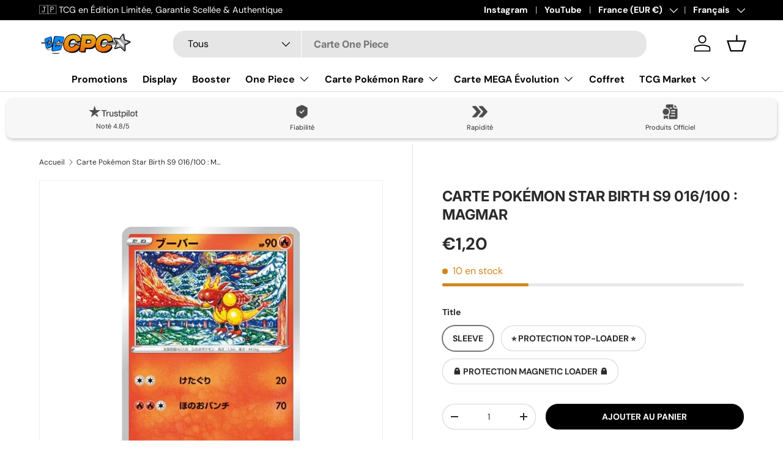

--- FILE ---
content_type: text/html; charset=utf-8
request_url: https://cartespokemon.com/products/carte-pokemon-star-birth-s9-016-100-magmar
body_size: 88372
content:
<!doctype html>
<html class="no-js" lang="fr" dir="ltr">
<head><meta charset="utf-8">
<meta name="viewport" content="width=device-width,initial-scale=1">
<title>Carte Pokémon Star Birth S9 016/100 : Magmar | Cartes Pokémon &ndash; CPC - Cartes Pokémon, One Piece &amp; Yu-Gi-Ho !</title><link rel="canonical" href="https://cartespokemon.com/products/carte-pokemon-star-birth-s9-016-100-magmar"><link rel="icon" href="//cartespokemon.com/cdn/shop/files/logocpcfavicon.png?crop=center&height=48&v=1702882354&width=48" type="image/png">
  <link rel="apple-touch-icon" href="//cartespokemon.com/cdn/shop/files/logocpcfavicon.png?crop=center&height=180&v=1702882354&width=180"><meta name="description" content="Retrouve toutes les cartes de la série Star Birth sur CartesPokémon.Com !"><meta property="og:site_name" content="CPC - Cartes Pokémon, One Piece &amp; Yu-Gi-Ho !">
<meta property="og:url" content="https://cartespokemon.com/products/carte-pokemon-star-birth-s9-016-100-magmar">
<meta property="og:title" content="Carte Pokémon Star Birth S9 016/100 : Magmar | Cartes Pokémon">
<meta property="og:type" content="product">
<meta property="og:description" content="Retrouve toutes les cartes de la série Star Birth sur CartesPokémon.Com !"><meta property="og:image" content="http://cartespokemon.com/cdn/shop/files/carte-pokemon-star-birth-s9-016100-magmar.png?crop=center&height=1200&v=1741476974&width=1200">
  <meta property="og:image:secure_url" content="https://cartespokemon.com/cdn/shop/files/carte-pokemon-star-birth-s9-016100-magmar.png?crop=center&height=1200&v=1741476974&width=1200">
  <meta property="og:image:width" content="1100">
  <meta property="og:image:height" content="1100"><meta property="og:price:amount" content="1,20">
  <meta property="og:price:currency" content="EUR"><meta name="twitter:site" content="@cartespokemon_"><meta name="twitter:card" content="summary_large_image">
<meta name="twitter:title" content="Carte Pokémon Star Birth S9 016/100 : Magmar | Cartes Pokémon">
<meta name="twitter:description" content="Retrouve toutes les cartes de la série Star Birth sur CartesPokémon.Com !">
<link rel="preload" href="//cartespokemon.com/cdn/shop/t/19/assets/main.css?v=27158137637402045581703738295" as="style"><style data-shopify>
@font-face {
  font-family: "DM Sans";
  font-weight: 400;
  font-style: normal;
  font-display: swap;
  src: url("//cartespokemon.com/cdn/fonts/dm_sans/dmsans_n4.ec80bd4dd7e1a334c969c265873491ae56018d72.woff2") format("woff2"),
       url("//cartespokemon.com/cdn/fonts/dm_sans/dmsans_n4.87bdd914d8a61247b911147ae68e754d695c58a6.woff") format("woff");
}
@font-face {
  font-family: "DM Sans";
  font-weight: 700;
  font-style: normal;
  font-display: swap;
  src: url("//cartespokemon.com/cdn/fonts/dm_sans/dmsans_n7.97e21d81502002291ea1de8aefb79170c6946ce5.woff2") format("woff2"),
       url("//cartespokemon.com/cdn/fonts/dm_sans/dmsans_n7.af5c214f5116410ca1d53a2090665620e78e2e1b.woff") format("woff");
}
@font-face {
  font-family: "DM Sans";
  font-weight: 400;
  font-style: italic;
  font-display: swap;
  src: url("//cartespokemon.com/cdn/fonts/dm_sans/dmsans_i4.b8fe05e69ee95d5a53155c346957d8cbf5081c1a.woff2") format("woff2"),
       url("//cartespokemon.com/cdn/fonts/dm_sans/dmsans_i4.403fe28ee2ea63e142575c0aa47684d65f8c23a0.woff") format("woff");
}
@font-face {
  font-family: "DM Sans";
  font-weight: 700;
  font-style: italic;
  font-display: swap;
  src: url("//cartespokemon.com/cdn/fonts/dm_sans/dmsans_i7.52b57f7d7342eb7255084623d98ab83fd96e7f9b.woff2") format("woff2"),
       url("//cartespokemon.com/cdn/fonts/dm_sans/dmsans_i7.d5e14ef18a1d4a8ce78a4187580b4eb1759c2eda.woff") format("woff");
}
@font-face {
  font-family: Inter;
  font-weight: 700;
  font-style: normal;
  font-display: swap;
  src: url("//cartespokemon.com/cdn/fonts/inter/inter_n7.02711e6b374660cfc7915d1afc1c204e633421e4.woff2") format("woff2"),
       url("//cartespokemon.com/cdn/fonts/inter/inter_n7.6dab87426f6b8813070abd79972ceaf2f8d3b012.woff") format("woff");
}
@font-face {
  font-family: "DM Sans";
  font-weight: 700;
  font-style: normal;
  font-display: swap;
  src: url("//cartespokemon.com/cdn/fonts/dm_sans/dmsans_n7.97e21d81502002291ea1de8aefb79170c6946ce5.woff2") format("woff2"),
       url("//cartespokemon.com/cdn/fonts/dm_sans/dmsans_n7.af5c214f5116410ca1d53a2090665620e78e2e1b.woff") format("woff");
}
:root {
      --bg-color: 255 255 255 / 1.0;
      --bg-color-og: 255 255 255 / 1.0;
      --heading-color: 42 43 42;
      --text-color: 42 43 42;
      --text-color-og: 42 43 42;
      --scrollbar-color: 42 43 42;
      --link-color: 42 43 42;
      --link-color-og: 42 43 42;
      --star-color: 255 159 28;--swatch-border-color-default: 212 213 212;
        --swatch-border-color-active: 149 149 149;
        --swatch-card-size: 24px;
        --swatch-variant-picker-size: 64px;--color-scheme-1-bg: 244 244 244 / 1.0;
      --color-scheme-1-grad: linear-gradient(180deg, rgba(244, 244, 244, 1), rgba(244, 244, 244, 1) 100%);
      --color-scheme-1-heading: 42 43 42;
      --color-scheme-1-text: 42 43 42;
      --color-scheme-1-btn-bg: 255 88 13;
      --color-scheme-1-btn-text: 255 255 255;
      --color-scheme-1-btn-bg-hover: 255 124 64;--color-scheme-2-bg: 42 43 42 / 1.0;
      --color-scheme-2-grad: linear-gradient(225deg, rgba(51, 59, 67, 0.88) 8%, rgba(41, 47, 54, 1) 56%, rgba(20, 20, 20, 1) 92%);
      --color-scheme-2-heading: 255 88 13;
      --color-scheme-2-text: 255 255 255;
      --color-scheme-2-btn-bg: 255 88 13;
      --color-scheme-2-btn-text: 255 255 255;
      --color-scheme-2-btn-bg-hover: 255 124 64;--color-scheme-3-bg: 255 88 13 / 1.0;
      --color-scheme-3-grad: linear-gradient(46deg, rgba(234, 73, 0, 1) 8%, rgba(234, 73, 0, 1) 32%, rgba(255, 88, 13, 0.88) 92%);
      --color-scheme-3-heading: 255 255 255;
      --color-scheme-3-text: 255 255 255;
      --color-scheme-3-btn-bg: 42 43 42;
      --color-scheme-3-btn-text: 255 255 255;
      --color-scheme-3-btn-bg-hover: 82 83 82;

      --drawer-bg-color: 255 255 255 / 1.0;
      --drawer-text-color: 42 43 42;

      --panel-bg-color: 244 244 244 / 1.0;
      --panel-heading-color: 42 43 42;
      --panel-text-color: 42 43 42;

      --in-stock-text-color: 44 126 63;
      --low-stock-text-color: 210 134 26;
      --very-low-stock-text-color: 180 12 28;
      --no-stock-text-color: 119 119 119;
      --no-stock-backordered-text-color: 119 119 119;

      --error-bg-color: 252 237 238;
      --error-text-color: 180 12 28;
      --success-bg-color: 232 246 234;
      --success-text-color: 44 126 63;
      --info-bg-color: 228 237 250;
      --info-text-color: 26 102 210;

      --heading-font-family: Inter, sans-serif;
      --heading-font-style: normal;
      --heading-font-weight: 700;
      --heading-scale-start: 4;

      --navigation-font-family: "DM Sans", sans-serif;
      --navigation-font-style: normal;
      --navigation-font-weight: 700;
      --heading-text-transform: uppercase;

      --subheading-text-transform: uppercase;
      --body-font-family: "DM Sans", sans-serif;
      --body-font-style: normal;
      --body-font-weight: 400;
      --body-font-size: 16;

      --section-gap: 48;
      --heading-gap: calc(8 * var(--space-unit));--grid-column-gap: 20px;--btn-bg-color: 0 0 0;
      --btn-bg-hover-color: 46 46 46;
      --btn-text-color: 255 255 255;
      --btn-bg-color-og: 0 0 0;
      --btn-text-color-og: 255 255 255;
      --btn-alt-bg-color: 0 0 0;
      --btn-alt-bg-alpha: 1.0;
      --btn-alt-text-color: 255 255 255;
      --btn-border-width: 1px;
      --btn-padding-y: 12px;

      
      --btn-border-radius: 20px;
      

      --btn-lg-border-radius: 50%;
      --btn-icon-border-radius: 50%;
      --input-with-btn-inner-radius: var(--btn-border-radius);
      --btn-text-transform: uppercase;

      --input-bg-color: 255 255 255 / 1.0;
      --input-text-color: 42 43 42;
      --input-border-width: 1px;
      --input-border-radius: 19px;
      --textarea-border-radius: 12px;
      --input-border-radius: 20px;
      --input-bg-color-diff-3: #f7f7f7;
      --input-bg-color-diff-6: #f0f0f0;

      --modal-border-radius: 16px;
      --modal-overlay-color: 0 0 0;
      --modal-overlay-opacity: 0.4;
      --drawer-border-radius: 16px;
      --overlay-border-radius: 0px;--custom-label-bg-color: 13 44 84;
      --custom-label-text-color: 255 255 255;--sale-label-bg-color: 44 126 63;
      --sale-label-text-color: 255 255 255;--sold-out-label-bg-color: 42 43 42;
      --sold-out-label-text-color: 255 255 255;--new-label-bg-color: 127 184 0;
      --new-label-text-color: 255 255 255;--preorder-label-bg-color: 0 166 237;
      --preorder-label-text-color: 255 255 255;

      --page-width: 1200px;
      --gutter-sm: 20px;
      --gutter-md: 32px;
      --gutter-lg: 64px;

      --payment-terms-bg-color: #ffffff;

      --coll-card-bg-color: #F9F9F9;
      --coll-card-border-color: #f2f2f2;--card-bg-color: #ffffff;
      --card-text-color: 38 38 43;
      --card-border-color: #f4f4f4;
        
          --aos-animate-duration: 0.6s;
        

        
          --aos-min-width: 0;
        
      

      --reading-width: 48em;
    }

    @media (max-width: 769px) {
      :root {
        --reading-width: 36em;
      }
    }
  </style><link rel="stylesheet" href="//cartespokemon.com/cdn/shop/t/19/assets/main.css?v=27158137637402045581703738295">
  <script src="//cartespokemon.com/cdn/shop/t/19/assets/main.js?v=47275864244975482431703738295" defer="defer"></script><link rel="preload" href="//cartespokemon.com/cdn/fonts/dm_sans/dmsans_n4.ec80bd4dd7e1a334c969c265873491ae56018d72.woff2" as="font" type="font/woff2" crossorigin fetchpriority="high"><link rel="preload" href="//cartespokemon.com/cdn/fonts/inter/inter_n7.02711e6b374660cfc7915d1afc1c204e633421e4.woff2" as="font" type="font/woff2" crossorigin fetchpriority="high"><script>window.performance && window.performance.mark && window.performance.mark('shopify.content_for_header.start');</script><meta name="google-site-verification" content="ZWG4q37H-wxTa0vDodQsP1WmmCxnnTxu8LAOIWtaz5E">
<meta id="shopify-digital-wallet" name="shopify-digital-wallet" content="/51168248008/digital_wallets/dialog">
<meta name="shopify-checkout-api-token" content="390eb4ce497ce6f8b2d5254f826c71b2">
<meta id="in-context-paypal-metadata" data-shop-id="51168248008" data-venmo-supported="false" data-environment="production" data-locale="fr_FR" data-paypal-v4="true" data-currency="EUR">
<link rel="alternate" hreflang="x-default" href="https://cartespokemon.com/products/carte-pokemon-star-birth-s9-016-100-magmar">
<link rel="alternate" hreflang="fr" href="https://cartespokemon.com/products/carte-pokemon-star-birth-s9-016-100-magmar">
<link rel="alternate" hreflang="de" href="https://cartespokemon.com/de/products/carte-pokemon-star-birth-s9-016-100-magmar">
<link rel="alternate" hreflang="fr-BE" href="https://cartespokemon.com/fr-be/products/carte-pokemon-star-birth-s9-016-100-magmar">
<link rel="alternate" hreflang="de-DE" href="https://cartespokemon.com/de-de/products/carte-pokemon-star-birth-s9-016-100-magmar">
<link rel="alternate" hreflang="fr-US" href="https://cartespokemon.com/fr-us/products/carte-pokemon-star-birth-s9-016-100-magmar">
<link rel="alternate" hreflang="fr-CH" href="https://cartespokemon.com/fr-ch/products/carte-pokemon-star-birth-s9-016-100-magmar">
<link rel="alternate" hreflang="fr-IT" href="https://cartespokemon.com/fr-it/products/carte-pokemon-star-birth-s9-016-100-magmar">
<link rel="alternate" hreflang="fr-ES" href="https://cartespokemon.com/fr-es/products/carte-pokemon-star-birth-s9-016-100-magmar">
<link rel="alternate" hreflang="de-AT" href="https://cartespokemon.com/de-at/products/carte-pokemon-star-birth-s9-016-100-magmar">
<link rel="alternate" hreflang="fr-CA" href="https://cartespokemon.com/fr-ca/products/carte-pokemon-star-birth-s9-016-100-magmar">
<link rel="alternate" hreflang="fr-LU" href="https://cartespokemon.com/fr-lu/products/carte-pokemon-star-birth-s9-016-100-magmar">
<link rel="alternate" hreflang="fr-MC" href="https://cartespokemon.com/fr-mc/products/carte-pokemon-star-birth-s9-016-100-magmar">
<link rel="alternate" type="application/json+oembed" href="https://cartespokemon.com/products/carte-pokemon-star-birth-s9-016-100-magmar.oembed">
<script async="async" src="/checkouts/internal/preloads.js?locale=fr-FR"></script>
<script id="shopify-features" type="application/json">{"accessToken":"390eb4ce497ce6f8b2d5254f826c71b2","betas":["rich-media-storefront-analytics"],"domain":"cartespokemon.com","predictiveSearch":true,"shopId":51168248008,"locale":"fr"}</script>
<script>var Shopify = Shopify || {};
Shopify.shop = "cartespokemoncom.myshopify.com";
Shopify.locale = "fr";
Shopify.currency = {"active":"EUR","rate":"1.0"};
Shopify.country = "FR";
Shopify.theme = {"name":"Search Bar like","id":138348298494,"schema_name":"Enterprise","schema_version":"1.4.1","theme_store_id":1657,"role":"main"};
Shopify.theme.handle = "null";
Shopify.theme.style = {"id":null,"handle":null};
Shopify.cdnHost = "cartespokemon.com/cdn";
Shopify.routes = Shopify.routes || {};
Shopify.routes.root = "/";</script>
<script type="module">!function(o){(o.Shopify=o.Shopify||{}).modules=!0}(window);</script>
<script>!function(o){function n(){var o=[];function n(){o.push(Array.prototype.slice.apply(arguments))}return n.q=o,n}var t=o.Shopify=o.Shopify||{};t.loadFeatures=n(),t.autoloadFeatures=n()}(window);</script>
<script id="shop-js-analytics" type="application/json">{"pageType":"product"}</script>
<script defer="defer" async type="module" src="//cartespokemon.com/cdn/shopifycloud/shop-js/modules/v2/client.init-shop-cart-sync_BcDpqI9l.fr.esm.js"></script>
<script defer="defer" async type="module" src="//cartespokemon.com/cdn/shopifycloud/shop-js/modules/v2/chunk.common_a1Rf5Dlz.esm.js"></script>
<script defer="defer" async type="module" src="//cartespokemon.com/cdn/shopifycloud/shop-js/modules/v2/chunk.modal_Djra7sW9.esm.js"></script>
<script type="module">
  await import("//cartespokemon.com/cdn/shopifycloud/shop-js/modules/v2/client.init-shop-cart-sync_BcDpqI9l.fr.esm.js");
await import("//cartespokemon.com/cdn/shopifycloud/shop-js/modules/v2/chunk.common_a1Rf5Dlz.esm.js");
await import("//cartespokemon.com/cdn/shopifycloud/shop-js/modules/v2/chunk.modal_Djra7sW9.esm.js");

  window.Shopify.SignInWithShop?.initShopCartSync?.({"fedCMEnabled":true,"windoidEnabled":true});

</script>
<script>(function() {
  var isLoaded = false;
  function asyncLoad() {
    if (isLoaded) return;
    isLoaded = true;
    var urls = ["https:\/\/plugins.crisp.chat\/urn:crisp.im:shopify:0\/website\/b6cd6ee7-6258-4642-9602-f28358e3c187\/load\/crisp?shop=cartespokemoncom.myshopify.com","https:\/\/plugins.crisp.chat\/urn:crisp.im:shopify:0\/assets\/scripts\/crisp-shopify.js?shop=cartespokemoncom.myshopify.com"];
    for (var i = 0; i < urls.length; i++) {
      var s = document.createElement('script');
      s.type = 'text/javascript';
      s.async = true;
      s.src = urls[i];
      var x = document.getElementsByTagName('script')[0];
      x.parentNode.insertBefore(s, x);
    }
  };
  if(window.attachEvent) {
    window.attachEvent('onload', asyncLoad);
  } else {
    window.addEventListener('load', asyncLoad, false);
  }
})();</script>
<script id="__st">var __st={"a":51168248008,"offset":3600,"reqid":"3d379208-4b25-47dd-a1b5-0c323daa46b1-1769033329","pageurl":"cartespokemon.com\/products\/carte-pokemon-star-birth-s9-016-100-magmar","u":"30cf4c31bef5","p":"product","rtyp":"product","rid":8828283453694};</script>
<script>window.ShopifyPaypalV4VisibilityTracking = true;</script>
<script id="captcha-bootstrap">!function(){'use strict';const t='contact',e='account',n='new_comment',o=[[t,t],['blogs',n],['comments',n],[t,'customer']],c=[[e,'customer_login'],[e,'guest_login'],[e,'recover_customer_password'],[e,'create_customer']],r=t=>t.map((([t,e])=>`form[action*='/${t}']:not([data-nocaptcha='true']) input[name='form_type'][value='${e}']`)).join(','),a=t=>()=>t?[...document.querySelectorAll(t)].map((t=>t.form)):[];function s(){const t=[...o],e=r(t);return a(e)}const i='password',u='form_key',d=['recaptcha-v3-token','g-recaptcha-response','h-captcha-response',i],f=()=>{try{return window.sessionStorage}catch{return}},m='__shopify_v',_=t=>t.elements[u];function p(t,e,n=!1){try{const o=window.sessionStorage,c=JSON.parse(o.getItem(e)),{data:r}=function(t){const{data:e,action:n}=t;return t[m]||n?{data:e,action:n}:{data:t,action:n}}(c);for(const[e,n]of Object.entries(r))t.elements[e]&&(t.elements[e].value=n);n&&o.removeItem(e)}catch(o){console.error('form repopulation failed',{error:o})}}const l='form_type',E='cptcha';function T(t){t.dataset[E]=!0}const w=window,h=w.document,L='Shopify',v='ce_forms',y='captcha';let A=!1;((t,e)=>{const n=(g='f06e6c50-85a8-45c8-87d0-21a2b65856fe',I='https://cdn.shopify.com/shopifycloud/storefront-forms-hcaptcha/ce_storefront_forms_captcha_hcaptcha.v1.5.2.iife.js',D={infoText:'Protégé par hCaptcha',privacyText:'Confidentialité',termsText:'Conditions'},(t,e,n)=>{const o=w[L][v],c=o.bindForm;if(c)return c(t,g,e,D).then(n);var r;o.q.push([[t,g,e,D],n]),r=I,A||(h.body.append(Object.assign(h.createElement('script'),{id:'captcha-provider',async:!0,src:r})),A=!0)});var g,I,D;w[L]=w[L]||{},w[L][v]=w[L][v]||{},w[L][v].q=[],w[L][y]=w[L][y]||{},w[L][y].protect=function(t,e){n(t,void 0,e),T(t)},Object.freeze(w[L][y]),function(t,e,n,w,h,L){const[v,y,A,g]=function(t,e,n){const i=e?o:[],u=t?c:[],d=[...i,...u],f=r(d),m=r(i),_=r(d.filter((([t,e])=>n.includes(e))));return[a(f),a(m),a(_),s()]}(w,h,L),I=t=>{const e=t.target;return e instanceof HTMLFormElement?e:e&&e.form},D=t=>v().includes(t);t.addEventListener('submit',(t=>{const e=I(t);if(!e)return;const n=D(e)&&!e.dataset.hcaptchaBound&&!e.dataset.recaptchaBound,o=_(e),c=g().includes(e)&&(!o||!o.value);(n||c)&&t.preventDefault(),c&&!n&&(function(t){try{if(!f())return;!function(t){const e=f();if(!e)return;const n=_(t);if(!n)return;const o=n.value;o&&e.removeItem(o)}(t);const e=Array.from(Array(32),(()=>Math.random().toString(36)[2])).join('');!function(t,e){_(t)||t.append(Object.assign(document.createElement('input'),{type:'hidden',name:u})),t.elements[u].value=e}(t,e),function(t,e){const n=f();if(!n)return;const o=[...t.querySelectorAll(`input[type='${i}']`)].map((({name:t})=>t)),c=[...d,...o],r={};for(const[a,s]of new FormData(t).entries())c.includes(a)||(r[a]=s);n.setItem(e,JSON.stringify({[m]:1,action:t.action,data:r}))}(t,e)}catch(e){console.error('failed to persist form',e)}}(e),e.submit())}));const S=(t,e)=>{t&&!t.dataset[E]&&(n(t,e.some((e=>e===t))),T(t))};for(const o of['focusin','change'])t.addEventListener(o,(t=>{const e=I(t);D(e)&&S(e,y())}));const B=e.get('form_key'),M=e.get(l),P=B&&M;t.addEventListener('DOMContentLoaded',(()=>{const t=y();if(P)for(const e of t)e.elements[l].value===M&&p(e,B);[...new Set([...A(),...v().filter((t=>'true'===t.dataset.shopifyCaptcha))])].forEach((e=>S(e,t)))}))}(h,new URLSearchParams(w.location.search),n,t,e,['guest_login'])})(!0,!1)}();</script>
<script integrity="sha256-4kQ18oKyAcykRKYeNunJcIwy7WH5gtpwJnB7kiuLZ1E=" data-source-attribution="shopify.loadfeatures" defer="defer" src="//cartespokemon.com/cdn/shopifycloud/storefront/assets/storefront/load_feature-a0a9edcb.js" crossorigin="anonymous"></script>
<script data-source-attribution="shopify.dynamic_checkout.dynamic.init">var Shopify=Shopify||{};Shopify.PaymentButton=Shopify.PaymentButton||{isStorefrontPortableWallets:!0,init:function(){window.Shopify.PaymentButton.init=function(){};var t=document.createElement("script");t.src="https://cartespokemon.com/cdn/shopifycloud/portable-wallets/latest/portable-wallets.fr.js",t.type="module",document.head.appendChild(t)}};
</script>
<script data-source-attribution="shopify.dynamic_checkout.buyer_consent">
  function portableWalletsHideBuyerConsent(e){var t=document.getElementById("shopify-buyer-consent"),n=document.getElementById("shopify-subscription-policy-button");t&&n&&(t.classList.add("hidden"),t.setAttribute("aria-hidden","true"),n.removeEventListener("click",e))}function portableWalletsShowBuyerConsent(e){var t=document.getElementById("shopify-buyer-consent"),n=document.getElementById("shopify-subscription-policy-button");t&&n&&(t.classList.remove("hidden"),t.removeAttribute("aria-hidden"),n.addEventListener("click",e))}window.Shopify?.PaymentButton&&(window.Shopify.PaymentButton.hideBuyerConsent=portableWalletsHideBuyerConsent,window.Shopify.PaymentButton.showBuyerConsent=portableWalletsShowBuyerConsent);
</script>
<script data-source-attribution="shopify.dynamic_checkout.cart.bootstrap">document.addEventListener("DOMContentLoaded",(function(){function t(){return document.querySelector("shopify-accelerated-checkout-cart, shopify-accelerated-checkout")}if(t())Shopify.PaymentButton.init();else{new MutationObserver((function(e,n){t()&&(Shopify.PaymentButton.init(),n.disconnect())})).observe(document.body,{childList:!0,subtree:!0})}}));
</script>
<link id="shopify-accelerated-checkout-styles" rel="stylesheet" media="screen" href="https://cartespokemon.com/cdn/shopifycloud/portable-wallets/latest/accelerated-checkout-backwards-compat.css" crossorigin="anonymous">
<style id="shopify-accelerated-checkout-cart">
        #shopify-buyer-consent {
  margin-top: 1em;
  display: inline-block;
  width: 100%;
}

#shopify-buyer-consent.hidden {
  display: none;
}

#shopify-subscription-policy-button {
  background: none;
  border: none;
  padding: 0;
  text-decoration: underline;
  font-size: inherit;
  cursor: pointer;
}

#shopify-subscription-policy-button::before {
  box-shadow: none;
}

      </style>
<script id="sections-script" data-sections="header,footer" defer="defer" src="//cartespokemon.com/cdn/shop/t/19/compiled_assets/scripts.js?v=6364"></script>
<script>window.performance && window.performance.mark && window.performance.mark('shopify.content_for_header.end');</script>

    <script src="//cartespokemon.com/cdn/shop/t/19/assets/animate-on-scroll.js?v=15249566486942820451703738294" defer="defer"></script>
    <link rel="stylesheet" href="//cartespokemon.com/cdn/shop/t/19/assets/animate-on-scroll.css?v=116194678796051782541703738294">
  

  <script>document.documentElement.className = document.documentElement.className.replace('no-js', 'js');</script><!-- CC Custom Head Start --><!-- CC Custom Head End -->


    

    
  
<!--Gem_Page_Header_Script-->
    


<!--End_Gem_Page_Header_Script-->
<!-- BEGIN app block: shopify://apps/seo-king/blocks/seo-king-jsonld-organization/4aa30173-495d-4e49-b377-c5ee4024262f -->

<script type="application/ld+json">
  {
    "@context": "https://schema.org/",
    "@type": "Organization",
    "url": "https://cartespokemon.com/",
	"@id": "https://cartespokemon.com/#organization",
    "name": "CPC - Cartes Pokémon, One Piece &amp; Yu-Gi-Ho !",
    "hasMerchantReturnPolicy": {
      "@type": "MerchantReturnPolicy",
      "merchantReturnLink": "https:\/\/cartespokemon.com\/policies\/refund-policy",
	  "url": "https:\/\/cartespokemon.com\/policies\/refund-policy",
	  "returnPolicyCountry": "JP",
	  "applicableCountry": ["US","GB","JP","DE","FR","CA","BR","AU","ES","IT","NL","SE","NO","HR","EE","AT","SA","AE","ZA","CZ","IL","AR","CL","CO","GR","RO","PE"],
	  "merchantReturnDays": 30,
      "refundType": "https://schema.org/FullRefund",
      "returnFees": "https://schema.org/ReturnFeesCustomerResponsibility",
	  "returnMethod": "https://schema.org/ReturnByMail",
	  "returnPolicyCategory": "https://schema.org/MerchantReturnFiniteReturnWindow"
    },"description": "Découvrez les dernières Cartes Pokémon en direct du Japon. Produits Officiels du Pokémon Center et accessoires pour les joueurs TCG et collectionneurs.","sameAs": []
  }
</script>




<!-- END app block --><!-- BEGIN app block: shopify://apps/seo-king/blocks/seo-king-jsonld-breadcrumb/4aa30173-495d-4e49-b377-c5ee4024262f --><script type="application/ld+json">
		{
			"@context": "https://schema.org/",
			"@type": "BreadcrumbList",
			"name": "CPC - Cartes Pokémon, One Piece &amp; Yu-Gi-Ho ! Breadcrumbs",
			"itemListElement": [{
					"@type": "ListItem",
					"position": 1,
					"item": {
						"@type": "WebPage",
						"@id": "https://cartespokemon.com/",
						"name": "CPC - Cartes Pokémon, One Piece &amp; Yu-Gi-Ho !",
						"url": "https://cartespokemon.com/"
					}
				},{
					"@type": "ListItem",
					"position": 2,
					"item": {
						"@type": "WebPage",
						"@id": "https://cartespokemon.com/collections",
						"name": "Collections",
						"url": "https://cartespokemon.com/collections"
					}
				},{
					"@type": "ListItem",
					"position": 3,
					"item": {
						"@type": "WebPage",
						"@id": "https://cartespokemon.com/collections/all-single-cards-product",
						"name": "All Single Cards Product",
						"url": "https://cartespokemon.com/collections/all-single-cards-product"
					}
				},{
				"@type": "ListItem",
				"position": 4,
				"item": {
					"@type": "WebPage",
					"@id": "https://cartespokemon.com/products/carte-pokemon-star-birth-s9-016-100-magmar",
					"name": "Carte Pokémon Star Birth S9 016/100 : Magmar | Cartes Pokémon",
					"url": "https://cartespokemon.com/products/carte-pokemon-star-birth-s9-016-100-magmar"
				}
			}

		]
	}
	</script><!-- END app block --><!-- BEGIN app block: shopify://apps/crisp-live-chat-chatbot/blocks/app-embed/5c3cfd5f-01d4-496a-891b-f98ecf27ff08 --><script>
  if ("b6cd6ee7-6258-4642-9602-f28358e3c187") {
    let _locale = "";

    window.CRISP_READY_TRIGGER = function () {
      window.CRISP_SESSION_ID = $crisp.get("session:identifier");
      postCart();
      postCustomerID();

      // Set session segment (only after first message is sent)
      $crisp.push(["on", "message:sent", () => {
        $crisp.push(["set", "session:segments", [["shopify"]]]);
        $crisp.push(["off", "message:sent"]);
      }])
    };

    if (window?.Weglot?.getCurrentLang && typeof(typeof(Weglot?.getCurrentLang) === "function")) {
      _locale = Weglot?.getCurrentLang();
    } else if (Shopify?.locale) {
      _locale = Shopify.locale;
    }

    if (_locale) {
      CRISP_RUNTIME_CONFIG = {
        locale : _locale
      };
    }

    window.$crisp=[];
    window.CRISP_WEBSITE_ID="b6cd6ee7-6258-4642-9602-f28358e3c187";
    (function(){d=document;s=d.createElement("script");
      s.src="https://client.crisp.chat/l.js";
      s.async=1;
      d.getElementsByTagName("head")[0].appendChild(s);
    })();
  }
</script>

<!-- END app block --><!-- BEGIN app block: shopify://apps/seo-king/blocks/seo-king-robots-preview-image/4aa30173-495d-4e49-b377-c5ee4024262f --><meta name="robots" content="max-image-preview:large">


<!-- END app block --><!-- BEGIN app block: shopify://apps/blockify-fraud-filter/blocks/app_embed/2e3e0ba5-0e70-447a-9ec5-3bf76b5ef12e --> 
 
 
    <script>
        window.blockifyShopIdentifier = "cartespokemoncom.myshopify.com";
        window.ipBlockerMetafields = "{\"showOverlayByPass\":false,\"disableSpyExtensions\":false,\"blockUnknownBots\":false,\"activeApp\":true,\"blockByMetafield\":true,\"visitorAnalytic\":false,\"showWatermark\":true,\"token\":\"eyJhbGciOiJIUzI1NiIsInR5cCI6IkpXVCJ9.eyJzaG9wIjoiY2FydGVzcG9rZW1vbmNvbS5teXNob3BpZnkuY29tIiwiaWF0IjoxNzU1NjYxNTc3fQ.lXvbMixQFv2I4CinHivAS94Rcv0MQtF-jSjVznWwT8M\"}";
        window.blockifyRules = "{\"whitelist\":[],\"blacklist\":[{\"id\":935106,\"type\":\"1\",\"country\":\"IE\",\"criteria\":\"3\",\"priority\":\"1\"},{\"id\":1361821,\"type\":\"1\",\"country\":\"CN\",\"criteria\":\"3\",\"priority\":\"1\"}]}";
        window.ipblockerBlockTemplate = "{\"customCss\":\"#blockify---container{--bg-blockify: #fff;position:relative}#blockify---container::after{content:'';position:absolute;inset:0;background-repeat:no-repeat !important;background-size:cover !important;background:var(--bg-blockify);z-index:0}#blockify---container #blockify---container__inner{display:flex;flex-direction:column;align-items:center;position:relative;z-index:1}#blockify---container #blockify---container__inner #blockify-block-content{display:flex;flex-direction:column;align-items:center;text-align:center}#blockify---container #blockify---container__inner #blockify-block-content #blockify-block-superTitle{display:none !important}#blockify---container #blockify---container__inner #blockify-block-content #blockify-block-title{font-size:313%;font-weight:bold;margin-top:1em}@media only screen and (min-width: 768px) and (max-width: 1199px){#blockify---container #blockify---container__inner #blockify-block-content #blockify-block-title{font-size:188%}}@media only screen and (max-width: 767px){#blockify---container #blockify---container__inner #blockify-block-content #blockify-block-title{font-size:107%}}#blockify---container #blockify---container__inner #blockify-block-content #blockify-block-description{font-size:125%;margin:1.5em;line-height:1.5}@media only screen and (min-width: 768px) and (max-width: 1199px){#blockify---container #blockify---container__inner #blockify-block-content #blockify-block-description{font-size:88%}}@media only screen and (max-width: 767px){#blockify---container #blockify---container__inner #blockify-block-content #blockify-block-description{font-size:107%}}#blockify---container #blockify---container__inner #blockify-block-content #blockify-block-description #blockify-block-text-blink{display:none !important}#blockify---container #blockify---container__inner #blockify-logo-block-image{position:relative;width:400px;height:auto;max-height:300px}@media only screen and (max-width: 767px){#blockify---container #blockify---container__inner #blockify-logo-block-image{width:200px}}#blockify---container #blockify---container__inner #blockify-logo-block-image::before{content:'';display:block;padding-bottom:56.2%}#blockify---container #blockify---container__inner #blockify-logo-block-image img{position:absolute;top:0;left:0;width:100%;height:100%;object-fit:contain}\\n\",\"logoImage\":{\"active\":true,\"value\":\"https:\/\/storage.synctrack.io\/megamind-fraud\/assets\/default-thumbnail.png\",\"altText\":\"Red octagonal stop sign with a black hand symbol in the center, indicating a warning or prohibition\"},\"superTitle\":{\"active\":false,\"text\":\"403\",\"color\":\"#899df1\"},\"title\":{\"active\":true,\"text\":\"Access Denied\",\"color\":\"#000\"},\"description\":{\"active\":true,\"text\":\"The site owner may have set restrictions that prevent you from accessing the site. Please contact the site owner for access.\",\"color\":\"#000\"},\"background\":{\"active\":true,\"value\":\"#fff\",\"type\":\"1\",\"colorFrom\":null,\"colorTo\":null}}";

        
            window.blockifyProductCollections = [447945244926,401837031678,455732920574,401781817598];
        
    </script>
<link href="https://cdn.shopify.com/extensions/019bde6c-6f74-71a0-9e52-4539429898f4/blockify-shopify-288/assets/blockify-embed.min.js" as="script" type="text/javascript" rel="preload"><link href="https://cdn.shopify.com/extensions/019bde6c-6f74-71a0-9e52-4539429898f4/blockify-shopify-288/assets/prevent-bypass-script.min.js" as="script" type="text/javascript" rel="preload">
<script type="text/javascript">
    window.blockifyBaseUrl = 'https://fraud.blockifyapp.com/s/api';
    window.blockifyPublicUrl = 'https://fraud.blockifyapp.com/s/api/public';
    window.bucketUrl = 'https://storage.synctrack.io/megamind-fraud';
    window.storefrontApiUrl  = 'https://fraud.blockifyapp.com/p/api';
</script>
<script type="text/javascript">
  window.blockifyChecking = true;
</script>
<script id="blockifyScriptByPass" type="text/javascript" src=https://cdn.shopify.com/extensions/019bde6c-6f74-71a0-9e52-4539429898f4/blockify-shopify-288/assets/prevent-bypass-script.min.js async></script>
<script id="blockifyScriptTag" type="text/javascript" src=https://cdn.shopify.com/extensions/019bde6c-6f74-71a0-9e52-4539429898f4/blockify-shopify-288/assets/blockify-embed.min.js async></script>


<!-- END app block --><!-- BEGIN app block: shopify://apps/klaviyo-email-marketing-sms/blocks/klaviyo-onsite-embed/2632fe16-c075-4321-a88b-50b567f42507 -->












  <script async src="https://static.klaviyo.com/onsite/js/Xb4AJ8/klaviyo.js?company_id=Xb4AJ8"></script>
  <script>!function(){if(!window.klaviyo){window._klOnsite=window._klOnsite||[];try{window.klaviyo=new Proxy({},{get:function(n,i){return"push"===i?function(){var n;(n=window._klOnsite).push.apply(n,arguments)}:function(){for(var n=arguments.length,o=new Array(n),w=0;w<n;w++)o[w]=arguments[w];var t="function"==typeof o[o.length-1]?o.pop():void 0,e=new Promise((function(n){window._klOnsite.push([i].concat(o,[function(i){t&&t(i),n(i)}]))}));return e}}})}catch(n){window.klaviyo=window.klaviyo||[],window.klaviyo.push=function(){var n;(n=window._klOnsite).push.apply(n,arguments)}}}}();</script>

  
    <script id="viewed_product">
      if (item == null) {
        var _learnq = _learnq || [];

        var MetafieldReviews = null
        var MetafieldYotpoRating = null
        var MetafieldYotpoCount = null
        var MetafieldLooxRating = null
        var MetafieldLooxCount = null
        var okendoProduct = null
        var okendoProductReviewCount = null
        var okendoProductReviewAverageValue = null
        try {
          // The following fields are used for Customer Hub recently viewed in order to add reviews.
          // This information is not part of __kla_viewed. Instead, it is part of __kla_viewed_reviewed_items
          MetafieldReviews = {"rating_count":0};
          MetafieldYotpoRating = null
          MetafieldYotpoCount = null
          MetafieldLooxRating = null
          MetafieldLooxCount = null

          okendoProduct = null
          // If the okendo metafield is not legacy, it will error, which then requires the new json formatted data
          if (okendoProduct && 'error' in okendoProduct) {
            okendoProduct = null
          }
          okendoProductReviewCount = okendoProduct ? okendoProduct.reviewCount : null
          okendoProductReviewAverageValue = okendoProduct ? okendoProduct.reviewAverageValue : null
        } catch (error) {
          console.error('Error in Klaviyo onsite reviews tracking:', error);
        }

        var item = {
          Name: "Carte Pokémon Star Birth S9 016\/100 : Magmar",
          ProductID: 8828283453694,
          Categories: ["All Single Cards Product","Carte Pokémon Épée et Bouclier","Cartes en réduction \u003c100","Cartes Pokémon Stars Étincelantes (S9)"],
          ImageURL: "https://cartespokemon.com/cdn/shop/files/carte-pokemon-star-birth-s9-016100-magmar_grande.png?v=1741476974",
          URL: "https://cartespokemon.com/products/carte-pokemon-star-birth-s9-016-100-magmar",
          Brand: "Cartes Pokémon",
          Price: "€1,20",
          Value: "1,20",
          CompareAtPrice: "€0,00"
        };
        _learnq.push(['track', 'Viewed Product', item]);
        _learnq.push(['trackViewedItem', {
          Title: item.Name,
          ItemId: item.ProductID,
          Categories: item.Categories,
          ImageUrl: item.ImageURL,
          Url: item.URL,
          Metadata: {
            Brand: item.Brand,
            Price: item.Price,
            Value: item.Value,
            CompareAtPrice: item.CompareAtPrice
          },
          metafields:{
            reviews: MetafieldReviews,
            yotpo:{
              rating: MetafieldYotpoRating,
              count: MetafieldYotpoCount,
            },
            loox:{
              rating: MetafieldLooxRating,
              count: MetafieldLooxCount,
            },
            okendo: {
              rating: okendoProductReviewAverageValue,
              count: okendoProductReviewCount,
            }
          }
        }]);
      }
    </script>
  




  <script>
    window.klaviyoReviewsProductDesignMode = false
  </script>







<!-- END app block --><script src="https://cdn.shopify.com/extensions/019b03f2-1cc6-73dd-a349-2821a944dacf/crisp-chatbox-14/assets/crisp.js" type="text/javascript" defer="defer"></script>
<link href="https://monorail-edge.shopifysvc.com" rel="dns-prefetch">
<script>(function(){if ("sendBeacon" in navigator && "performance" in window) {try {var session_token_from_headers = performance.getEntriesByType('navigation')[0].serverTiming.find(x => x.name == '_s').description;} catch {var session_token_from_headers = undefined;}var session_cookie_matches = document.cookie.match(/_shopify_s=([^;]*)/);var session_token_from_cookie = session_cookie_matches && session_cookie_matches.length === 2 ? session_cookie_matches[1] : "";var session_token = session_token_from_headers || session_token_from_cookie || "";function handle_abandonment_event(e) {var entries = performance.getEntries().filter(function(entry) {return /monorail-edge.shopifysvc.com/.test(entry.name);});if (!window.abandonment_tracked && entries.length === 0) {window.abandonment_tracked = true;var currentMs = Date.now();var navigation_start = performance.timing.navigationStart;var payload = {shop_id: 51168248008,url: window.location.href,navigation_start,duration: currentMs - navigation_start,session_token,page_type: "product"};window.navigator.sendBeacon("https://monorail-edge.shopifysvc.com/v1/produce", JSON.stringify({schema_id: "online_store_buyer_site_abandonment/1.1",payload: payload,metadata: {event_created_at_ms: currentMs,event_sent_at_ms: currentMs}}));}}window.addEventListener('pagehide', handle_abandonment_event);}}());</script>
<script id="web-pixels-manager-setup">(function e(e,d,r,n,o){if(void 0===o&&(o={}),!Boolean(null===(a=null===(i=window.Shopify)||void 0===i?void 0:i.analytics)||void 0===a?void 0:a.replayQueue)){var i,a;window.Shopify=window.Shopify||{};var t=window.Shopify;t.analytics=t.analytics||{};var s=t.analytics;s.replayQueue=[],s.publish=function(e,d,r){return s.replayQueue.push([e,d,r]),!0};try{self.performance.mark("wpm:start")}catch(e){}var l=function(){var e={modern:/Edge?\/(1{2}[4-9]|1[2-9]\d|[2-9]\d{2}|\d{4,})\.\d+(\.\d+|)|Firefox\/(1{2}[4-9]|1[2-9]\d|[2-9]\d{2}|\d{4,})\.\d+(\.\d+|)|Chrom(ium|e)\/(9{2}|\d{3,})\.\d+(\.\d+|)|(Maci|X1{2}).+ Version\/(15\.\d+|(1[6-9]|[2-9]\d|\d{3,})\.\d+)([,.]\d+|)( \(\w+\)|)( Mobile\/\w+|) Safari\/|Chrome.+OPR\/(9{2}|\d{3,})\.\d+\.\d+|(CPU[ +]OS|iPhone[ +]OS|CPU[ +]iPhone|CPU IPhone OS|CPU iPad OS)[ +]+(15[._]\d+|(1[6-9]|[2-9]\d|\d{3,})[._]\d+)([._]\d+|)|Android:?[ /-](13[3-9]|1[4-9]\d|[2-9]\d{2}|\d{4,})(\.\d+|)(\.\d+|)|Android.+Firefox\/(13[5-9]|1[4-9]\d|[2-9]\d{2}|\d{4,})\.\d+(\.\d+|)|Android.+Chrom(ium|e)\/(13[3-9]|1[4-9]\d|[2-9]\d{2}|\d{4,})\.\d+(\.\d+|)|SamsungBrowser\/([2-9]\d|\d{3,})\.\d+/,legacy:/Edge?\/(1[6-9]|[2-9]\d|\d{3,})\.\d+(\.\d+|)|Firefox\/(5[4-9]|[6-9]\d|\d{3,})\.\d+(\.\d+|)|Chrom(ium|e)\/(5[1-9]|[6-9]\d|\d{3,})\.\d+(\.\d+|)([\d.]+$|.*Safari\/(?![\d.]+ Edge\/[\d.]+$))|(Maci|X1{2}).+ Version\/(10\.\d+|(1[1-9]|[2-9]\d|\d{3,})\.\d+)([,.]\d+|)( \(\w+\)|)( Mobile\/\w+|) Safari\/|Chrome.+OPR\/(3[89]|[4-9]\d|\d{3,})\.\d+\.\d+|(CPU[ +]OS|iPhone[ +]OS|CPU[ +]iPhone|CPU IPhone OS|CPU iPad OS)[ +]+(10[._]\d+|(1[1-9]|[2-9]\d|\d{3,})[._]\d+)([._]\d+|)|Android:?[ /-](13[3-9]|1[4-9]\d|[2-9]\d{2}|\d{4,})(\.\d+|)(\.\d+|)|Mobile Safari.+OPR\/([89]\d|\d{3,})\.\d+\.\d+|Android.+Firefox\/(13[5-9]|1[4-9]\d|[2-9]\d{2}|\d{4,})\.\d+(\.\d+|)|Android.+Chrom(ium|e)\/(13[3-9]|1[4-9]\d|[2-9]\d{2}|\d{4,})\.\d+(\.\d+|)|Android.+(UC? ?Browser|UCWEB|U3)[ /]?(15\.([5-9]|\d{2,})|(1[6-9]|[2-9]\d|\d{3,})\.\d+)\.\d+|SamsungBrowser\/(5\.\d+|([6-9]|\d{2,})\.\d+)|Android.+MQ{2}Browser\/(14(\.(9|\d{2,})|)|(1[5-9]|[2-9]\d|\d{3,})(\.\d+|))(\.\d+|)|K[Aa][Ii]OS\/(3\.\d+|([4-9]|\d{2,})\.\d+)(\.\d+|)/},d=e.modern,r=e.legacy,n=navigator.userAgent;return n.match(d)?"modern":n.match(r)?"legacy":"unknown"}(),u="modern"===l?"modern":"legacy",c=(null!=n?n:{modern:"",legacy:""})[u],f=function(e){return[e.baseUrl,"/wpm","/b",e.hashVersion,"modern"===e.buildTarget?"m":"l",".js"].join("")}({baseUrl:d,hashVersion:r,buildTarget:u}),m=function(e){var d=e.version,r=e.bundleTarget,n=e.surface,o=e.pageUrl,i=e.monorailEndpoint;return{emit:function(e){var a=e.status,t=e.errorMsg,s=(new Date).getTime(),l=JSON.stringify({metadata:{event_sent_at_ms:s},events:[{schema_id:"web_pixels_manager_load/3.1",payload:{version:d,bundle_target:r,page_url:o,status:a,surface:n,error_msg:t},metadata:{event_created_at_ms:s}}]});if(!i)return console&&console.warn&&console.warn("[Web Pixels Manager] No Monorail endpoint provided, skipping logging."),!1;try{return self.navigator.sendBeacon.bind(self.navigator)(i,l)}catch(e){}var u=new XMLHttpRequest;try{return u.open("POST",i,!0),u.setRequestHeader("Content-Type","text/plain"),u.send(l),!0}catch(e){return console&&console.warn&&console.warn("[Web Pixels Manager] Got an unhandled error while logging to Monorail."),!1}}}}({version:r,bundleTarget:l,surface:e.surface,pageUrl:self.location.href,monorailEndpoint:e.monorailEndpoint});try{o.browserTarget=l,function(e){var d=e.src,r=e.async,n=void 0===r||r,o=e.onload,i=e.onerror,a=e.sri,t=e.scriptDataAttributes,s=void 0===t?{}:t,l=document.createElement("script"),u=document.querySelector("head"),c=document.querySelector("body");if(l.async=n,l.src=d,a&&(l.integrity=a,l.crossOrigin="anonymous"),s)for(var f in s)if(Object.prototype.hasOwnProperty.call(s,f))try{l.dataset[f]=s[f]}catch(e){}if(o&&l.addEventListener("load",o),i&&l.addEventListener("error",i),u)u.appendChild(l);else{if(!c)throw new Error("Did not find a head or body element to append the script");c.appendChild(l)}}({src:f,async:!0,onload:function(){if(!function(){var e,d;return Boolean(null===(d=null===(e=window.Shopify)||void 0===e?void 0:e.analytics)||void 0===d?void 0:d.initialized)}()){var d=window.webPixelsManager.init(e)||void 0;if(d){var r=window.Shopify.analytics;r.replayQueue.forEach((function(e){var r=e[0],n=e[1],o=e[2];d.publishCustomEvent(r,n,o)})),r.replayQueue=[],r.publish=d.publishCustomEvent,r.visitor=d.visitor,r.initialized=!0}}},onerror:function(){return m.emit({status:"failed",errorMsg:"".concat(f," has failed to load")})},sri:function(e){var d=/^sha384-[A-Za-z0-9+/=]+$/;return"string"==typeof e&&d.test(e)}(c)?c:"",scriptDataAttributes:o}),m.emit({status:"loading"})}catch(e){m.emit({status:"failed",errorMsg:(null==e?void 0:e.message)||"Unknown error"})}}})({shopId: 51168248008,storefrontBaseUrl: "https://cartespokemon.com",extensionsBaseUrl: "https://extensions.shopifycdn.com/cdn/shopifycloud/web-pixels-manager",monorailEndpoint: "https://monorail-edge.shopifysvc.com/unstable/produce_batch",surface: "storefront-renderer",enabledBetaFlags: ["2dca8a86"],webPixelsConfigList: [{"id":"1702428926","configuration":"{\"accountID\":\"Xb4AJ8\",\"webPixelConfig\":\"eyJlbmFibGVBZGRlZFRvQ2FydEV2ZW50cyI6IHRydWV9\"}","eventPayloadVersion":"v1","runtimeContext":"STRICT","scriptVersion":"524f6c1ee37bacdca7657a665bdca589","type":"APP","apiClientId":123074,"privacyPurposes":["ANALYTICS","MARKETING"],"dataSharingAdjustments":{"protectedCustomerApprovalScopes":["read_customer_address","read_customer_email","read_customer_name","read_customer_personal_data","read_customer_phone"]}},{"id":"463470846","configuration":"{\"config\":\"{\\\"pixel_id\\\":\\\"G-XC5PRW0GQP\\\",\\\"target_country\\\":\\\"FR\\\",\\\"gtag_events\\\":[{\\\"type\\\":\\\"search\\\",\\\"action_label\\\":[\\\"G-XC5PRW0GQP\\\",\\\"AW-428073979\\\/A2dhCLb3o_YBEPvHj8wB\\\"]},{\\\"type\\\":\\\"begin_checkout\\\",\\\"action_label\\\":[\\\"G-XC5PRW0GQP\\\",\\\"AW-428073979\\\/h4APCLP3o_YBEPvHj8wB\\\"]},{\\\"type\\\":\\\"view_item\\\",\\\"action_label\\\":[\\\"G-XC5PRW0GQP\\\",\\\"AW-428073979\\\/KCSICK33o_YBEPvHj8wB\\\",\\\"MC-LYZ9X520CZ\\\"]},{\\\"type\\\":\\\"purchase\\\",\\\"action_label\\\":[\\\"G-XC5PRW0GQP\\\",\\\"AW-428073979\\\/6xrbCKr3o_YBEPvHj8wB\\\",\\\"MC-LYZ9X520CZ\\\"]},{\\\"type\\\":\\\"page_view\\\",\\\"action_label\\\":[\\\"G-XC5PRW0GQP\\\",\\\"AW-428073979\\\/tWS8CKf3o_YBEPvHj8wB\\\",\\\"MC-LYZ9X520CZ\\\"]},{\\\"type\\\":\\\"add_payment_info\\\",\\\"action_label\\\":[\\\"G-XC5PRW0GQP\\\",\\\"AW-428073979\\\/1H1_CLn3o_YBEPvHj8wB\\\"]},{\\\"type\\\":\\\"add_to_cart\\\",\\\"action_label\\\":[\\\"G-XC5PRW0GQP\\\",\\\"AW-428073979\\\/y6lACLD3o_YBEPvHj8wB\\\"]}],\\\"enable_monitoring_mode\\\":false}\"}","eventPayloadVersion":"v1","runtimeContext":"OPEN","scriptVersion":"b2a88bafab3e21179ed38636efcd8a93","type":"APP","apiClientId":1780363,"privacyPurposes":[],"dataSharingAdjustments":{"protectedCustomerApprovalScopes":["read_customer_address","read_customer_email","read_customer_name","read_customer_personal_data","read_customer_phone"]}},{"id":"446988542","configuration":"{\"pixel_id\":\"843361584665391\",\"pixel_type\":\"facebook_pixel\"}","eventPayloadVersion":"v1","runtimeContext":"OPEN","scriptVersion":"ca16bc87fe92b6042fbaa3acc2fbdaa6","type":"APP","apiClientId":2329312,"privacyPurposes":["ANALYTICS","MARKETING","SALE_OF_DATA"],"dataSharingAdjustments":{"protectedCustomerApprovalScopes":["read_customer_address","read_customer_email","read_customer_name","read_customer_personal_data","read_customer_phone"]}},{"id":"shopify-app-pixel","configuration":"{}","eventPayloadVersion":"v1","runtimeContext":"STRICT","scriptVersion":"0450","apiClientId":"shopify-pixel","type":"APP","privacyPurposes":["ANALYTICS","MARKETING"]},{"id":"shopify-custom-pixel","eventPayloadVersion":"v1","runtimeContext":"LAX","scriptVersion":"0450","apiClientId":"shopify-pixel","type":"CUSTOM","privacyPurposes":["ANALYTICS","MARKETING"]}],isMerchantRequest: false,initData: {"shop":{"name":"CPC - Cartes Pokémon, One Piece \u0026 Yu-Gi-Ho !","paymentSettings":{"currencyCode":"EUR"},"myshopifyDomain":"cartespokemoncom.myshopify.com","countryCode":"JP","storefrontUrl":"https:\/\/cartespokemon.com"},"customer":null,"cart":null,"checkout":null,"productVariants":[{"price":{"amount":1.2,"currencyCode":"EUR"},"product":{"title":"Carte Pokémon Star Birth S9 016\/100 : Magmar","vendor":"Cartes Pokémon","id":"8828283453694","untranslatedTitle":"Carte Pokémon Star Birth S9 016\/100 : Magmar","url":"\/products\/carte-pokemon-star-birth-s9-016-100-magmar","type":""},"id":"46363077312766","image":{"src":"\/\/cartespokemon.com\/cdn\/shop\/files\/carte-pokemon-star-birth-s9-016100-magmar.png?v=1741476974"},"sku":"PC-S9-016","title":"Sleeve","untranslatedTitle":"Sleeve"},{"price":{"amount":1.65,"currencyCode":"EUR"},"product":{"title":"Carte Pokémon Star Birth S9 016\/100 : Magmar","vendor":"Cartes Pokémon","id":"8828283453694","untranslatedTitle":"Carte Pokémon Star Birth S9 016\/100 : Magmar","url":"\/products\/carte-pokemon-star-birth-s9-016-100-magmar","type":""},"id":"46363077345534","image":{"src":"\/\/cartespokemon.com\/cdn\/shop\/files\/carte-pokemon-star-birth-s9-016100-magmar.png?v=1741476974"},"sku":"PC-S9-016-TL","title":"⭐ Protection Top-Loader ⭐","untranslatedTitle":"⭐ Protection Top-Loader ⭐"},{"price":{"amount":3.2,"currencyCode":"EUR"},"product":{"title":"Carte Pokémon Star Birth S9 016\/100 : Magmar","vendor":"Cartes Pokémon","id":"8828283453694","untranslatedTitle":"Carte Pokémon Star Birth S9 016\/100 : Magmar","url":"\/products\/carte-pokemon-star-birth-s9-016-100-magmar","type":""},"id":"46363077378302","image":{"src":"\/\/cartespokemon.com\/cdn\/shop\/files\/carte-pokemon-star-birth-s9-016100-magmar.png?v=1741476974"},"sku":"PC-S9-016-ML","title":"🔒 Protection Magnetic Loader 🔒","untranslatedTitle":"🔒 Protection Magnetic Loader 🔒"}],"purchasingCompany":null},},"https://cartespokemon.com/cdn","fcfee988w5aeb613cpc8e4bc33m6693e112",{"modern":"","legacy":""},{"shopId":"51168248008","storefrontBaseUrl":"https:\/\/cartespokemon.com","extensionBaseUrl":"https:\/\/extensions.shopifycdn.com\/cdn\/shopifycloud\/web-pixels-manager","surface":"storefront-renderer","enabledBetaFlags":"[\"2dca8a86\"]","isMerchantRequest":"false","hashVersion":"fcfee988w5aeb613cpc8e4bc33m6693e112","publish":"custom","events":"[[\"page_viewed\",{}],[\"product_viewed\",{\"productVariant\":{\"price\":{\"amount\":1.2,\"currencyCode\":\"EUR\"},\"product\":{\"title\":\"Carte Pokémon Star Birth S9 016\/100 : Magmar\",\"vendor\":\"Cartes Pokémon\",\"id\":\"8828283453694\",\"untranslatedTitle\":\"Carte Pokémon Star Birth S9 016\/100 : Magmar\",\"url\":\"\/products\/carte-pokemon-star-birth-s9-016-100-magmar\",\"type\":\"\"},\"id\":\"46363077312766\",\"image\":{\"src\":\"\/\/cartespokemon.com\/cdn\/shop\/files\/carte-pokemon-star-birth-s9-016100-magmar.png?v=1741476974\"},\"sku\":\"PC-S9-016\",\"title\":\"Sleeve\",\"untranslatedTitle\":\"Sleeve\"}}]]"});</script><script>
  window.ShopifyAnalytics = window.ShopifyAnalytics || {};
  window.ShopifyAnalytics.meta = window.ShopifyAnalytics.meta || {};
  window.ShopifyAnalytics.meta.currency = 'EUR';
  var meta = {"product":{"id":8828283453694,"gid":"gid:\/\/shopify\/Product\/8828283453694","vendor":"Cartes Pokémon","type":"","handle":"carte-pokemon-star-birth-s9-016-100-magmar","variants":[{"id":46363077312766,"price":120,"name":"Carte Pokémon Star Birth S9 016\/100 : Magmar - Sleeve","public_title":"Sleeve","sku":"PC-S9-016"},{"id":46363077345534,"price":165,"name":"Carte Pokémon Star Birth S9 016\/100 : Magmar - ⭐ Protection Top-Loader ⭐","public_title":"⭐ Protection Top-Loader ⭐","sku":"PC-S9-016-TL"},{"id":46363077378302,"price":320,"name":"Carte Pokémon Star Birth S9 016\/100 : Magmar - 🔒 Protection Magnetic Loader 🔒","public_title":"🔒 Protection Magnetic Loader 🔒","sku":"PC-S9-016-ML"}],"remote":false},"page":{"pageType":"product","resourceType":"product","resourceId":8828283453694,"requestId":"3d379208-4b25-47dd-a1b5-0c323daa46b1-1769033329"}};
  for (var attr in meta) {
    window.ShopifyAnalytics.meta[attr] = meta[attr];
  }
</script>
<script class="analytics">
  (function () {
    var customDocumentWrite = function(content) {
      var jquery = null;

      if (window.jQuery) {
        jquery = window.jQuery;
      } else if (window.Checkout && window.Checkout.$) {
        jquery = window.Checkout.$;
      }

      if (jquery) {
        jquery('body').append(content);
      }
    };

    var hasLoggedConversion = function(token) {
      if (token) {
        return document.cookie.indexOf('loggedConversion=' + token) !== -1;
      }
      return false;
    }

    var setCookieIfConversion = function(token) {
      if (token) {
        var twoMonthsFromNow = new Date(Date.now());
        twoMonthsFromNow.setMonth(twoMonthsFromNow.getMonth() + 2);

        document.cookie = 'loggedConversion=' + token + '; expires=' + twoMonthsFromNow;
      }
    }

    var trekkie = window.ShopifyAnalytics.lib = window.trekkie = window.trekkie || [];
    if (trekkie.integrations) {
      return;
    }
    trekkie.methods = [
      'identify',
      'page',
      'ready',
      'track',
      'trackForm',
      'trackLink'
    ];
    trekkie.factory = function(method) {
      return function() {
        var args = Array.prototype.slice.call(arguments);
        args.unshift(method);
        trekkie.push(args);
        return trekkie;
      };
    };
    for (var i = 0; i < trekkie.methods.length; i++) {
      var key = trekkie.methods[i];
      trekkie[key] = trekkie.factory(key);
    }
    trekkie.load = function(config) {
      trekkie.config = config || {};
      trekkie.config.initialDocumentCookie = document.cookie;
      var first = document.getElementsByTagName('script')[0];
      var script = document.createElement('script');
      script.type = 'text/javascript';
      script.onerror = function(e) {
        var scriptFallback = document.createElement('script');
        scriptFallback.type = 'text/javascript';
        scriptFallback.onerror = function(error) {
                var Monorail = {
      produce: function produce(monorailDomain, schemaId, payload) {
        var currentMs = new Date().getTime();
        var event = {
          schema_id: schemaId,
          payload: payload,
          metadata: {
            event_created_at_ms: currentMs,
            event_sent_at_ms: currentMs
          }
        };
        return Monorail.sendRequest("https://" + monorailDomain + "/v1/produce", JSON.stringify(event));
      },
      sendRequest: function sendRequest(endpointUrl, payload) {
        // Try the sendBeacon API
        if (window && window.navigator && typeof window.navigator.sendBeacon === 'function' && typeof window.Blob === 'function' && !Monorail.isIos12()) {
          var blobData = new window.Blob([payload], {
            type: 'text/plain'
          });

          if (window.navigator.sendBeacon(endpointUrl, blobData)) {
            return true;
          } // sendBeacon was not successful

        } // XHR beacon

        var xhr = new XMLHttpRequest();

        try {
          xhr.open('POST', endpointUrl);
          xhr.setRequestHeader('Content-Type', 'text/plain');
          xhr.send(payload);
        } catch (e) {
          console.log(e);
        }

        return false;
      },
      isIos12: function isIos12() {
        return window.navigator.userAgent.lastIndexOf('iPhone; CPU iPhone OS 12_') !== -1 || window.navigator.userAgent.lastIndexOf('iPad; CPU OS 12_') !== -1;
      }
    };
    Monorail.produce('monorail-edge.shopifysvc.com',
      'trekkie_storefront_load_errors/1.1',
      {shop_id: 51168248008,
      theme_id: 138348298494,
      app_name: "storefront",
      context_url: window.location.href,
      source_url: "//cartespokemon.com/cdn/s/trekkie.storefront.9615f8e10e499e09ff0451d383e936edfcfbbf47.min.js"});

        };
        scriptFallback.async = true;
        scriptFallback.src = '//cartespokemon.com/cdn/s/trekkie.storefront.9615f8e10e499e09ff0451d383e936edfcfbbf47.min.js';
        first.parentNode.insertBefore(scriptFallback, first);
      };
      script.async = true;
      script.src = '//cartespokemon.com/cdn/s/trekkie.storefront.9615f8e10e499e09ff0451d383e936edfcfbbf47.min.js';
      first.parentNode.insertBefore(script, first);
    };
    trekkie.load(
      {"Trekkie":{"appName":"storefront","development":false,"defaultAttributes":{"shopId":51168248008,"isMerchantRequest":null,"themeId":138348298494,"themeCityHash":"394434561705437222","contentLanguage":"fr","currency":"EUR","eventMetadataId":"1fffd9e5-d70b-4dad-8603-16f8b22592df"},"isServerSideCookieWritingEnabled":true,"monorailRegion":"shop_domain","enabledBetaFlags":["65f19447"]},"Session Attribution":{},"S2S":{"facebookCapiEnabled":true,"source":"trekkie-storefront-renderer","apiClientId":580111}}
    );

    var loaded = false;
    trekkie.ready(function() {
      if (loaded) return;
      loaded = true;

      window.ShopifyAnalytics.lib = window.trekkie;

      var originalDocumentWrite = document.write;
      document.write = customDocumentWrite;
      try { window.ShopifyAnalytics.merchantGoogleAnalytics.call(this); } catch(error) {};
      document.write = originalDocumentWrite;

      window.ShopifyAnalytics.lib.page(null,{"pageType":"product","resourceType":"product","resourceId":8828283453694,"requestId":"3d379208-4b25-47dd-a1b5-0c323daa46b1-1769033329","shopifyEmitted":true});

      var match = window.location.pathname.match(/checkouts\/(.+)\/(thank_you|post_purchase)/)
      var token = match? match[1]: undefined;
      if (!hasLoggedConversion(token)) {
        setCookieIfConversion(token);
        window.ShopifyAnalytics.lib.track("Viewed Product",{"currency":"EUR","variantId":46363077312766,"productId":8828283453694,"productGid":"gid:\/\/shopify\/Product\/8828283453694","name":"Carte Pokémon Star Birth S9 016\/100 : Magmar - Sleeve","price":"1.20","sku":"PC-S9-016","brand":"Cartes Pokémon","variant":"Sleeve","category":"","nonInteraction":true,"remote":false},undefined,undefined,{"shopifyEmitted":true});
      window.ShopifyAnalytics.lib.track("monorail:\/\/trekkie_storefront_viewed_product\/1.1",{"currency":"EUR","variantId":46363077312766,"productId":8828283453694,"productGid":"gid:\/\/shopify\/Product\/8828283453694","name":"Carte Pokémon Star Birth S9 016\/100 : Magmar - Sleeve","price":"1.20","sku":"PC-S9-016","brand":"Cartes Pokémon","variant":"Sleeve","category":"","nonInteraction":true,"remote":false,"referer":"https:\/\/cartespokemon.com\/products\/carte-pokemon-star-birth-s9-016-100-magmar"});
      }
    });


        var eventsListenerScript = document.createElement('script');
        eventsListenerScript.async = true;
        eventsListenerScript.src = "//cartespokemon.com/cdn/shopifycloud/storefront/assets/shop_events_listener-3da45d37.js";
        document.getElementsByTagName('head')[0].appendChild(eventsListenerScript);

})();</script>
  <script>
  if (!window.ga || (window.ga && typeof window.ga !== 'function')) {
    window.ga = function ga() {
      (window.ga.q = window.ga.q || []).push(arguments);
      if (window.Shopify && window.Shopify.analytics && typeof window.Shopify.analytics.publish === 'function') {
        window.Shopify.analytics.publish("ga_stub_called", {}, {sendTo: "google_osp_migration"});
      }
      console.error("Shopify's Google Analytics stub called with:", Array.from(arguments), "\nSee https://help.shopify.com/manual/promoting-marketing/pixels/pixel-migration#google for more information.");
    };
    if (window.Shopify && window.Shopify.analytics && typeof window.Shopify.analytics.publish === 'function') {
      window.Shopify.analytics.publish("ga_stub_initialized", {}, {sendTo: "google_osp_migration"});
    }
  }
</script>
<script
  defer
  src="https://cartespokemon.com/cdn/shopifycloud/perf-kit/shopify-perf-kit-3.0.4.min.js"
  data-application="storefront-renderer"
  data-shop-id="51168248008"
  data-render-region="gcp-us-central1"
  data-page-type="product"
  data-theme-instance-id="138348298494"
  data-theme-name="Enterprise"
  data-theme-version="1.4.1"
  data-monorail-region="shop_domain"
  data-resource-timing-sampling-rate="10"
  data-shs="true"
  data-shs-beacon="true"
  data-shs-export-with-fetch="true"
  data-shs-logs-sample-rate="1"
  data-shs-beacon-endpoint="https://cartespokemon.com/api/collect"
></script>
</head>

<body class="cc-animate-enabled">
  <a class="skip-link btn btn--primary visually-hidden" href="#main-content">Aller au contenu</a><!-- BEGIN sections: header-group -->
<div id="shopify-section-sections--17068816630014__announcement" class="shopify-section shopify-section-group-header-group cc-announcement">
<link href="//cartespokemon.com/cdn/shop/t/19/assets/announcement.css?v=64767389152932430921703738294" rel="stylesheet" type="text/css" media="all" />
  <script src="//cartespokemon.com/cdn/shop/t/19/assets/announcement.js?v=104149175048479582391703738294" defer="defer"></script><style data-shopify>.announcement {
      --announcement-text-color: 255 255 255;
      background-color: #000000;
    }</style><script src="//cartespokemon.com/cdn/shop/t/19/assets/custom-select.js?v=58588404616066706311703738294" defer="defer"></script><announcement-bar class="announcement block text-body-small" data-slide-delay="7000">
    <div class="container">
      <div class="flex">
        <div class="announcement__col--left announcement__col--align-left announcement__slider" aria-roledescription="carousel" aria-live="off"><div class="announcement__text flex items-center m-0"  aria-roledescription="slide">
              <div class="rte"><p>⭐ Plus de 2200 avis 5-Étoiles - <a href="https://cartespokemon.com/pages/avis-client-cartes-pokemon" target="_blank" title="https://cartespokemon.com/pages/avis-client-cartes-pokemon">Voir les avis</a></p></div>
            </div><div class="announcement__text flex items-center m-0"  aria-roledescription="slide">
              <div class="rte"><p>🇯🇵 TCG en Édition Limitée, Garantie Scellée & Authentique</p></div>
            </div></div>

        
          <div class="announcement__col--right hidden md:flex md:items-center"><a href="https://www.instagram.com/cartespokemonjapon" class="js-announcement-link font-bold">Instagram</a><a href="https://www.youtube.com/@cartespokemonjapon" class="js-announcement-link font-bold">YouTube</a><div class="announcement__localization">
                <form method="post" action="/localization" id="nav-localization" accept-charset="UTF-8" class="form localization no-js-hidden" enctype="multipart/form-data"><input type="hidden" name="form_type" value="localization" /><input type="hidden" name="utf8" value="✓" /><input type="hidden" name="_method" value="put" /><input type="hidden" name="return_to" value="/products/carte-pokemon-star-birth-s9-016-100-magmar" /><div class="localization__grid"><div class="localization__selector">
        <input type="hidden" name="country_code" value="FR">
<country-selector><label class="label visually-hidden no-js-hidden" id="nav-localization-country-label">Pays</label><div class="custom-select relative w-full no-js-hidden"><button class="custom-select__btn input items-center" type="button"
            aria-expanded="false" aria-haspopup="listbox" aria-labelledby="nav-localization-country-label"
            >
      <span class="text-start">France (EUR&nbsp;€)</span>
      <svg width="20" height="20" viewBox="0 0 24 24" class="icon" role="presentation" focusable="false" aria-hidden="true">
        <path d="M20 8.5 12.5 16 5 8.5" stroke="currentColor" stroke-width="1.5" fill="none"/>
      </svg>
    </button>
    <ul class="custom-select__listbox absolute invisible" role="listbox" tabindex="-1"
        aria-hidden="true" hidden aria-activedescendant="nav-localization-country-opt-0"><li class="custom-select__option flex items-center js-option" id="nav-localization-country-opt-0" role="option"
            data-value="FR"
            
             aria-selected="true">
          <span class="pointer-events-none">France (EUR&nbsp;€)</span>
        </li></ul>
  </div></country-selector></div><div class="localization__selector">
        <input type="hidden" name="locale_code" value="fr">
<custom-select id="nav-localization-language"><label class="label visually-hidden no-js-hidden" id="nav-localization-language-label">Langue</label><div class="custom-select relative w-full no-js-hidden"><button class="custom-select__btn input items-center" type="button"
            aria-expanded="false" aria-haspopup="listbox" aria-labelledby="nav-localization-language-label"
            >
      <span class="text-start">Français</span>
      <svg width="20" height="20" viewBox="0 0 24 24" class="icon" role="presentation" focusable="false" aria-hidden="true">
        <path d="M20 8.5 12.5 16 5 8.5" stroke="currentColor" stroke-width="1.5" fill="none"/>
      </svg>
    </button>
    <ul class="custom-select__listbox absolute invisible" role="listbox" tabindex="-1"
        aria-hidden="true" hidden aria-activedescendant="nav-localization-language-opt-0"><li class="custom-select__option flex items-center js-option" id="nav-localization-language-opt-0" role="option"
            data-value="fr"
            
             aria-selected="true">
          <span class="pointer-events-none">Français</span>
        </li><li class="custom-select__option flex items-center js-option" id="nav-localization-language-opt-1" role="option"
            data-value="de"
            
            >
          <span class="pointer-events-none">Deutsch</span>
        </li></ul>
  </div></custom-select></div></div><script>
      customElements.whenDefined('custom-select').then(() => {
        if (!customElements.get('country-selector')) {
          class CountrySelector extends customElements.get('custom-select') {
            constructor() {
              super();
              this.loaded = false;
            }

            async showListbox() {
              if (this.loaded) {
                super.showListbox();
                return;
              }

              this.button.classList.add('is-loading');
              this.button.setAttribute('aria-disabled', 'true');

              try {
                const response = await fetch('?section_id=country-selector');
                if (!response.ok) throw new Error(response.status);

                const tmpl = document.createElement('template');
                tmpl.innerHTML = await response.text();

                const el = tmpl.content.querySelector('.custom-select__listbox');
                this.listbox.innerHTML = el.innerHTML;

                this.options = this.querySelectorAll('.custom-select__option');
                this.loaded = true;
              } catch {
                this.listbox.innerHTML = '<li>Erreur lors de la récupération des pays, veuillez réessayer.</li>';
              } finally {
                super.showListbox();
                this.button.classList.remove('is-loading');
                this.button.setAttribute('aria-disabled', 'false');
              }
            }

            setButtonWidth() {
              return;
            }
          }

          customElements.define('country-selector', CountrySelector);
        }
      });
    </script><script>
    document.getElementById('nav-localization').addEventListener('change', (evt) => {
      const input = evt.target.previousElementSibling;
      if (input && input.tagName === 'INPUT') {
        input.value = evt.detail.selectedValue;
        evt.currentTarget.submit();
      }
    });
  </script></form>
              </div></div></div>
    </div>
  </announcement-bar>
</div><div id="shopify-section-sections--17068816630014__header" class="shopify-section shopify-section-group-header-group cc-header">
<style data-shopify>.header {
  --bg-color: 255 255 255 / 1.0;
  --text-color: 7 7 7;
  --nav-bg-color: 255 255 255;
  --nav-text-color: 7 7 7;
  --nav-child-bg-color:  255 255 255;
  --nav-child-text-color: 7 7 7;
  --header-accent-color: 119 119 119;
  --search-bg-color: #e6e6e6;
  
  
  }</style><store-header class="header bg-theme-bg text-theme-text has-motion"data-is-sticky="true"style="--header-transition-speed: 300ms">
  <header class="header__grid header__grid--left-logo container flex flex-wrap items-center">
    <div class="header__logo logo flex js-closes-menu"><a class="logo__link inline-block" href="/"><span class="flex" style="max-width: 150px;">
              <img srcset="//cartespokemon.com/cdn/shop/files/logocpcv203.png?v=1702862637&width=150, //cartespokemon.com/cdn/shop/files/logocpcv203.png?v=1702862637&width=300 2x" src="//cartespokemon.com/cdn/shop/files/logocpcv203.png?v=1702862637&width=300"
           style="object-position: 50.0% 50.0%" loading="eager"
           width="300"
           height="72"
           alt="CPC - Cartes Pokémon, One Piece &amp; Yu-Gi-Ho !">
            </span></a></div><link rel="stylesheet" href="//cartespokemon.com/cdn/shop/t/19/assets/predictive-search.css?v=33632668381892787391703738295">
        <script src="//cartespokemon.com/cdn/shop/t/19/assets/predictive-search.js?v=98056962779492199991703738295" defer="defer"></script>
        <script src="//cartespokemon.com/cdn/shop/t/19/assets/tabs.js?v=135558236254064818051703738297" defer="defer"></script><div class="header__search relative js-closes-menu"><link href="//cartespokemon.com/cdn/shop/t/19/assets/product-type-search.css?v=32465786266336344111703738296" rel="stylesheet" type="text/css" media="all" />
<predictive-search class="block" data-loading-text="Chargement..."><form class="search relative search--speech search--product-types" role="search" action="/search" method="get">
    <label class="label visually-hidden" for="header-search">Recherche</label>
    <script src="//cartespokemon.com/cdn/shop/t/19/assets/search-form.js?v=43677551656194261111703738296" defer="defer"></script>
    <search-form class="search__form block">
      <input type="hidden" name="type" value="product,page,article">
      <input type="hidden" name="options[prefix]" value="last">
      <input type="search"
             class="search__input w-full input js-search-input h6"
             id="header-search"
             name="q"
             placeholder="Carte Pokémon 151"
             
               data-placeholder-one="Carte Pokémon 151"
             
             
               data-placeholder-two="Carte Pokémon Dracaufeu"
             
             
               data-placeholder-three="Carte One Piece"
             
             data-placeholder-prompts-mob="true"
             
               data-typing-speed="100"
               data-deleting-speed="60"
               data-delay-after-deleting="500"
               data-delay-before-first-delete="2000"
               data-delay-after-word-typed="2400"
             
             role="combobox"
               autocomplete="off"
               aria-autocomplete="list"
               aria-controls="predictive-search-results"
               aria-owns="predictive-search-results"
               aria-haspopup="listbox"
               aria-expanded="false"
               spellcheck="false">
<custom-select id="product_types" class="search__product-types absolute left-0 top-0 bottom-0 js-search-product-types"><label class="label visually-hidden no-js-hidden" id="product_types-label">Type de produit</label><div class="custom-select relative w-full no-js-hidden"><button class="custom-select__btn input items-center" type="button"
            aria-expanded="false" aria-haspopup="listbox" aria-labelledby="product_types-label"
            >
      <span class="text-start">Tous</span>
      <svg width="20" height="20" viewBox="0 0 24 24" class="icon" role="presentation" focusable="false" aria-hidden="true">
        <path d="M20 8.5 12.5 16 5 8.5" stroke="currentColor" stroke-width="1.5" fill="none"/>
      </svg>
    </button>
    <ul class="custom-select__listbox absolute invisible" role="listbox" tabindex="-1"
        aria-hidden="true" hidden><li class="custom-select__option js-option" id="product_types-opt-default" role="option" data-value="">
          <span class="pointer-events-none">Tous</span>
        </li></ul>
  </div></custom-select>
        <input type="hidden" id="product_type_input" name="filter.p.product_type"/><button type="button" class="search__reset text-current vertical-center absolute focus-inset js-search-reset" hidden>
        <span class="visually-hidden">Réinitialiser</span>
        <svg width="24" height="24" viewBox="0 0 24 24" stroke="currentColor" stroke-width="1.5" fill="none" fill-rule="evenodd" stroke-linejoin="round" aria-hidden="true" focusable="false" role="presentation" class="icon"><path d="M5 19 19 5M5 5l14 14"/></svg>
      </button><speech-search-button class="search__speech focus-inset right-0 hidden" tabindex="0" title="Recherche vocale"
          style="--speech-icon-color: #ff580d">
          <svg width="24" height="24" viewBox="0 0 24 24" aria-hidden="true" focusable="false" role="presentation" class="icon"><path fill="currentColor" d="M17.3 11c0 3-2.54 5.1-5.3 5.1S6.7 14 6.7 11H5c0 3.41 2.72 6.23 6 6.72V21h2v-3.28c3.28-.49 6-3.31 6-6.72m-8.2-6.1c0-.66.54-1.2 1.2-1.2.66 0 1.2.54 1.2 1.2l-.01 6.2c0 .66-.53 1.2-1.19 1.2-.66 0-1.2-.54-1.2-1.2M12 14a3 3 0 0 0 3-3V5a3 3 0 0 0-3-3 3 3 0 0 0-3 3v6a3 3 0 0 0 3 3Z"/></svg>
        </speech-search-button>

        <link href="//cartespokemon.com/cdn/shop/t/19/assets/speech-search.css?v=47207760375520952331703738296" rel="stylesheet" type="text/css" media="all" />
        <script src="//cartespokemon.com/cdn/shop/t/19/assets/speech-search.js?v=106462966657620737681703738296" defer="defer"></script></search-form><div class="js-search-results" tabindex="-1" data-predictive-search></div>
      <span class="js-search-status visually-hidden" role="status" aria-hidden="true"></span></form>
  <div class="overlay fixed top-0 right-0 bottom-0 left-0 js-search-overlay"></div></predictive-search>
      </div><div class="header__icons flex justify-end mis-auto js-closes-menu"><a class="header__icon text-current" href="/account/login">
            <svg width="24" height="24" viewBox="0 0 24 24" fill="currentColor" aria-hidden="true" focusable="false" role="presentation" class="icon"><path d="M12 2a5 5 0 1 1 0 10 5 5 0 0 1 0-10zm0 1.429a3.571 3.571 0 1 0 0 7.142 3.571 3.571 0 0 0 0-7.142zm0 10c2.558 0 5.114.471 7.664 1.411A3.571 3.571 0 0 1 22 18.19v3.096c0 .394-.32.714-.714.714H2.714A.714.714 0 0 1 2 21.286V18.19c0-1.495.933-2.833 2.336-3.35 2.55-.94 5.106-1.411 7.664-1.411zm0 1.428c-2.387 0-4.775.44-7.17 1.324a2.143 2.143 0 0 0-1.401 2.01v2.38H20.57v-2.38c0-.898-.56-1.7-1.401-2.01-2.395-.885-4.783-1.324-7.17-1.324z"/></svg>
            <span class="visually-hidden">Se connecter</span>
          </a><a class="header__icon relative text-current" id="cart-icon" href="/cart" data-no-instant><svg width="21" height="19" viewBox="0 0 21 19" fill="currentColor" aria-hidden="true" focusable="false" role="presentation" class="icon"><path d="M10 6.25V.5h1.5v5.75H21l-3.818 12H3.818L0 6.25h10Zm-7.949 1.5 2.864 9h11.17l2.864-9H2.05h.001Z"/></svg><span class="visually-hidden">Panier</span><div id="cart-icon-bubble"></div>
      </a>
    </div><main-menu class="main-menu main-menu--left-mob" data-menu-sensitivity="200">
        <details class="main-menu__disclosure has-motion" open>
          <summary class="main-menu__toggle md:hidden">
            <span class="main-menu__toggle-icon" aria-hidden="true"></span>
            <span class="visually-hidden">Menu</span>
          </summary>
          <div class="main-menu__content has-motion justify-center">
            <nav aria-label="Principal">
              <ul class="main-nav justify-center"><li><a class="main-nav__item main-nav__item--primary" href="/collections/produits-en-promotion">Promotions</a></li><li><a class="main-nav__item main-nav__item--primary" href="/collections/display-cartes-pokemon">Display</a></li><li><a class="main-nav__item main-nav__item--primary" href="/collections/booster-pokemon">Booster</a></li><li><details class="js-mega-nav" >
                        <summary class="main-nav__item--toggle relative js-nav-hover js-toggle">
                          <a class="main-nav__item main-nav__item--primary main-nav__item-content" href="/collections/one-piece">
                            One Piece<svg width="24" height="24" viewBox="0 0 24 24" aria-hidden="true" focusable="false" role="presentation" class="icon"><path d="M20 8.5 12.5 16 5 8.5" stroke="currentColor" stroke-width="1.5" fill="none"/></svg>
                          </a>
                        </summary><div class="main-nav__child mega-nav mega-nav--sidebar has-motion">
                          <div class="container">
                            <ul class="child-nav ">
                              <li class="md:hidden">
                                <button type="button" class="main-nav__item main-nav__item--back relative js-back">
                                  <div class="main-nav__item-content text-start">
                                    <svg width="24" height="24" viewBox="0 0 24 24" fill="currentColor" aria-hidden="true" focusable="false" role="presentation" class="icon"><path d="m6.797 11.625 8.03-8.03 1.06 1.06-6.97 6.97 6.97 6.97-1.06 1.06z"/></svg> Retour</div>
                                </button>
                              </li>

                              <li class="md:hidden">
                                <a href="/collections/one-piece" class="main-nav__item child-nav__item large-text main-nav__item-header">One Piece</a>
                              </li><li><div class="child-nav__item--toggle flex items-center child-nav__item-collection-image js-sidebar-hover"><div class="main-nav__collection-image media relative main-nav__collection-image--flex main-nav__collection-image--large">
                                          <img data-src="//cartespokemon.com/cdn/shop/files/box-display-one-piece-op-14-the-azure-sea_s-seve.png?v=1761099527&width=80"
           class="img-fit no-js-hidden" loading="lazy"
           width="80"
           height=""
           alt="Display One Piece"><noscript>
      <img src="//cartespokemon.com/cdn/shop/files/box-display-one-piece-op-14-the-azure-sea_s-seve.png?v=1761099527&width=80"
           loading="lazy"
           class="img-fit" width="80"
           height=""
           alt="Display One Piece">
    </noscript>
                                        </div><a class="main-nav__item child-nav__item is-visible"
                                         href="/collections/display-one-piece">Display One Piece
                                      </a></div></li><li><nav-menu class="js-mega-nav">
                                      <details open>
                                        <summary class="child-nav__item--toggle main-nav__item--toggle relative js-no-toggle-md js-sidebar-hover">
                                          <div class="main-nav__item-content child-nav__collection-image w-full"><div class="main-nav__collection-image main-nav__collection-image--flex main-nav__collection-image--large media relative">
                                                <img data-src="//cartespokemon.com/cdn/shop/files/carte-one-piece-500-years-in-the-future-op01-035-okiku-_parallele-speciale.png?v=1742351896&width=80"
           class="img-fit no-js-hidden" loading="lazy"
           width="80"
           height=""
           alt="Carte One Piece Rare"><noscript>
      <img src="//cartespokemon.com/cdn/shop/files/carte-one-piece-500-years-in-the-future-op01-035-okiku-_parallele-speciale.png?v=1742351896&width=80"
           loading="lazy"
           class="img-fit" width="80"
           height=""
           alt="Carte One Piece Rare">
    </noscript>
                                              </div><a class="child-nav__item main-nav__item main-nav__item-content" href="/collections/carte-one-piece-rare" data-no-instant>Carte One Piece Rare<svg width="24" height="24" viewBox="0 0 24 24" aria-hidden="true" focusable="false" role="presentation" class="icon"><path d="M20 8.5 12.5 16 5 8.5" stroke="currentColor" stroke-width="1.5" fill="none"/></svg>
                                            </a>
                                          </div>
                                        </summary>

                                        <div class="disclosure__panel has-motion"><ul class="main-nav__grandchild has-motion main-nav__grandchild-grid grid grid-cols-2 gap-theme md:grid md:nav-gap-x-8 md:nav-gap-y-4 md:nav-grid-cols-4" role="list" style=""><li><a class="grandchild-nav__item main-nav__item" href="/collections/cartes-one-piece-parallele-speciale"><div class="media relative mb-2 w-full grandchild-nav__image"><img data-src="//cartespokemon.com/cdn/shop/files/carte-one-piece-one-piece-card-the-best-op01-120_p5-shanks-_parallele-speciale.png?v=1742352972&width=300"
           class="w-full no-js-hidden" loading="lazy"
           width=""
           height=""
           alt="Carte Parallèle Spéciale"><noscript>
      <img src="//cartespokemon.com/cdn/shop/files/carte-one-piece-one-piece-card-the-best-op01-120_p5-shanks-_parallele-speciale.png?v=1742352972&width=300"
           loading="lazy"
           class="w-full" width=""
           height=""
           alt="Carte Parallèle Spéciale">
    </noscript>
</div>Carte Parallèle Spéciale</a>
                                              </li><li><a class="grandchild-nav__item main-nav__item" href="/collections/carte-one-piece-rare"><div class="media relative mb-2 w-full grandchild-nav__image"><img data-src="//cartespokemon.com/cdn/shop/files/carte-one-piece-500-years-in-the-future-op01-035-okiku-_parallele-speciale.png?v=1742351896&width=300"
           class="w-full no-js-hidden" loading="lazy"
           width=""
           height=""
           alt="Carte Rare"><noscript>
      <img src="//cartespokemon.com/cdn/shop/files/carte-one-piece-500-years-in-the-future-op01-035-okiku-_parallele-speciale.png?v=1742351896&width=300"
           loading="lazy"
           class="w-full" width=""
           height=""
           alt="Carte Rare">
    </noscript>
</div>Carte Rare</a>
                                              </li><li><a class="grandchild-nav__item main-nav__item" href="/collections/cartes-one-piece-parallele"><div class="media relative mb-2 w-full grandchild-nav__image"><img data-src="//cartespokemon.com/cdn/shop/files/carte-one-piece-one-piece-card-the-best-op01-120_p5-shanks-_parallele-speciale.png?v=1742352972&width=300"
           class="w-full no-js-hidden" loading="lazy"
           width=""
           height=""
           alt="Carte Parallèle"><noscript>
      <img src="//cartespokemon.com/cdn/shop/files/carte-one-piece-one-piece-card-the-best-op01-120_p5-shanks-_parallele-speciale.png?v=1742352972&width=300"
           loading="lazy"
           class="w-full" width=""
           height=""
           alt="Carte Parallèle">
    </noscript>
</div>Carte Parallèle</a>
                                              </li><li><a class="grandchild-nav__item main-nav__item" href="/collections/carte-one-piece-sec"><div class="media relative mb-2 w-full grandchild-nav__image"><img data-src="//cartespokemon.com/cdn/shop/files/carte-one-piece-kingdoms-of-intrigue-op04-119-donquixote-rosinante-_parallele.png?v=1742280593&width=300"
           class="w-full no-js-hidden" loading="lazy"
           width=""
           height=""
           alt="Carte SEC"><noscript>
      <img src="//cartespokemon.com/cdn/shop/files/carte-one-piece-kingdoms-of-intrigue-op04-119-donquixote-rosinante-_parallele.png?v=1742280593&width=300"
           loading="lazy"
           class="w-full" width=""
           height=""
           alt="Carte SEC">
    </noscript>
</div>Carte SEC</a>
                                              </li><li><a class="grandchild-nav__item main-nav__item" href="/collections/cartes-one-piece-monkey-d-luffy-rare"><div class="media relative mb-2 w-full grandchild-nav__image"><img data-src="//cartespokemon.com/cdn/shop/files/carte-one-piece-anime-25th-collection-eb02-061-_parallele-speciale_-monkey-d-luffy.png?v=1742281345&width=300"
           class="w-full no-js-hidden" loading="lazy"
           width=""
           height=""
           alt="Carte Monkey.D.Luffy Rare"><noscript>
      <img src="//cartespokemon.com/cdn/shop/files/carte-one-piece-anime-25th-collection-eb02-061-_parallele-speciale_-monkey-d-luffy.png?v=1742281345&width=300"
           loading="lazy"
           class="w-full" width=""
           height=""
           alt="Carte Monkey.D.Luffy Rare">
    </noscript>
</div>Carte Monkey.D.Luffy Rare</a>
                                              </li><li><a class="grandchild-nav__item main-nav__item" href="/collections/cartes-one-piece-roronoa-zoro-rare"><div class="media relative mb-2 w-full grandchild-nav__image"><img data-src="//cartespokemon.com/cdn/shop/files/carte-one-piece-wings-of-captain-op06-118-roronoa-zoro.png?v=1742531616&width=300"
           class="w-full no-js-hidden" loading="lazy"
           width=""
           height=""
           alt="Carte Roronoa Zoro Rare"><noscript>
      <img src="//cartespokemon.com/cdn/shop/files/carte-one-piece-wings-of-captain-op06-118-roronoa-zoro.png?v=1742531616&width=300"
           loading="lazy"
           class="w-full" width=""
           height=""
           alt="Carte Roronoa Zoro Rare">
    </noscript>
</div>Carte Roronoa Zoro Rare</a>
                                              </li><li><a class="grandchild-nav__item main-nav__item" href="/collections/cartes-one-piece-nami-rare"><div class="media relative mb-2 w-full grandchild-nav__image"><img data-src="//cartespokemon.com/cdn/shop/files/cartes-one-piece-card-emperors-in-the-new-world-op09-050-nami-r-parallele.png?v=1748314221&width=300"
           class="w-full no-js-hidden" loading="lazy"
           width=""
           height=""
           alt="Carte Nami Rare"><noscript>
      <img src="//cartespokemon.com/cdn/shop/files/cartes-one-piece-card-emperors-in-the-new-world-op09-050-nami-r-parallele.png?v=1748314221&width=300"
           loading="lazy"
           class="w-full" width=""
           height=""
           alt="Carte Nami Rare">
    </noscript>
</div>Carte Nami Rare</a>
                                              </li><li><a class="grandchild-nav__item main-nav__item" href="/collections/cartes-one-piece-trafalgar-law-rare"><div class="media relative mb-2 w-full grandchild-nav__image"><img data-src="//cartespokemon.com/cdn/shop/files/carte-one-piece-royal-blood-op10-119-trafalgar-law_74e5dace-21b0-471f-9c03-2590b4c4759a.png?v=1742525502&width=300"
           class="w-full no-js-hidden" loading="lazy"
           width=""
           height=""
           alt="Carte Trafalgar Law Rare"><noscript>
      <img src="//cartespokemon.com/cdn/shop/files/carte-one-piece-royal-blood-op10-119-trafalgar-law_74e5dace-21b0-471f-9c03-2590b4c4759a.png?v=1742525502&width=300"
           loading="lazy"
           class="w-full" width=""
           height=""
           alt="Carte Trafalgar Law Rare">
    </noscript>
</div>Carte Trafalgar Law Rare</a>
                                              </li><li class="col-start-1 col-end-3">
                                                <a href="/collections/carte-one-piece-rare" class="main-nav__item--go">Aller à Carte One Piece Rare<svg width="24" height="24" viewBox="0 0 24 24" aria-hidden="true" focusable="false" role="presentation" class="icon"><path d="m9.693 4.5 7.5 7.5-7.5 7.5" stroke="currentColor" stroke-width="1.5" fill="none"/></svg>
                                                </a>
                                              </li></ul>
                                        </div>
                                      </details>
                                    </nav-menu></li><li><div class="child-nav__item--toggle flex items-center child-nav__item-collection-image js-sidebar-hover"><div class="main-nav__collection-image media relative main-nav__collection-image--flex main-nav__collection-image--large">
                                          <img data-src="//cartespokemon.com/cdn/shop/files/booster-pack-one-piece-op-14-The-Azure-Sea_s-Seven_0c4a0a64-4b10-4f7d-9ce5-d85c89504197.png?v=1761100154&width=80"
           class="img-fit no-js-hidden" loading="lazy"
           width="80"
           height=""
           alt="Booster One Piece"><noscript>
      <img src="//cartespokemon.com/cdn/shop/files/booster-pack-one-piece-op-14-The-Azure-Sea_s-Seven_0c4a0a64-4b10-4f7d-9ce5-d85c89504197.png?v=1761100154&width=80"
           loading="lazy"
           class="img-fit" width="80"
           height=""
           alt="Booster One Piece">
    </noscript>
                                        </div><a class="main-nav__item child-nav__item"
                                         href="/collections/booster-one-piece">Booster One Piece
                                      </a></div></li><li><div class="child-nav__item--toggle flex items-center child-nav__item-collection-image js-sidebar-hover"><div class="main-nav__collection-image media relative main-nav__collection-image--flex main-nav__collection-image--large">
                                          <img data-src="//cartespokemon.com/cdn/shop/files/Starter_Deck-ST29_Egghead_One_piece.png?v=1766127325&width=80"
           class="img-fit no-js-hidden" loading="lazy"
           width="80"
           height=""
           alt="Deck One Piece"><noscript>
      <img src="//cartespokemon.com/cdn/shop/files/Starter_Deck-ST29_Egghead_One_piece.png?v=1766127325&width=80"
           loading="lazy"
           class="img-fit" width="80"
           height=""
           alt="Deck One Piece">
    </noscript>
                                        </div><a class="main-nav__item child-nav__item"
                                         href="/collections/deck-one-piece">Deck One Piece
                                      </a></div></li><li><nav-menu class="js-mega-nav">
                                      <details open>
                                        <summary class="child-nav__item--toggle main-nav__item--toggle relative js-no-toggle-md js-sidebar-hover">
                                          <div class="main-nav__item-content child-nav__collection-image w-full"><div class="main-nav__collection-image main-nav__collection-image--flex main-nav__collection-image--large media relative">
                                                <img data-src="//cartespokemon.com/cdn/shop/files/cartes-one-piece-card-best-selection-vol.5-op07-116-blaze-slice-parallele-speciale.png?v=1766633007&width=80"
           class="img-fit no-js-hidden" loading="lazy"
           width="80"
           height=""
           alt="Cartes One Piece Display (OP)"><noscript>
      <img src="//cartespokemon.com/cdn/shop/files/cartes-one-piece-card-best-selection-vol.5-op07-116-blaze-slice-parallele-speciale.png?v=1766633007&width=80"
           loading="lazy"
           class="img-fit" width="80"
           height=""
           alt="Cartes One Piece Display (OP)">
    </noscript>
                                              </div><a class="child-nav__item main-nav__item main-nav__item-content" href="/collections/cartes-one-piece-display" data-no-instant>Cartes One Piece Display (OP)<svg width="24" height="24" viewBox="0 0 24 24" aria-hidden="true" focusable="false" role="presentation" class="icon"><path d="M20 8.5 12.5 16 5 8.5" stroke="currentColor" stroke-width="1.5" fill="none"/></svg>
                                            </a>
                                          </div>
                                        </summary>

                                        <div class="disclosure__panel has-motion"><ul class="main-nav__grandchild has-motion main-nav__grandchild-grid grid grid-cols-2 gap-theme md:grid md:nav-gap-x-8 md:nav-gap-y-4 md:nav-grid-cols-4" role="list" style=""><li><a class="grandchild-nav__item main-nav__item" href="/collections/cartes-romance-dawn-op-01"><div class="media relative mb-2 w-full grandchild-nav__image"><img data-src="//cartespokemon.com/cdn/shop/files/carte-one-piece-romance-dawn-op01-120-shanks.png?v=1742281051&width=300"
           class="w-full no-js-hidden" loading="lazy"
           width=""
           height=""
           alt="Cartes Romance Dawn OP-01"><noscript>
      <img src="//cartespokemon.com/cdn/shop/files/carte-one-piece-romance-dawn-op01-120-shanks.png?v=1742281051&width=300"
           loading="lazy"
           class="w-full" width=""
           height=""
           alt="Cartes Romance Dawn OP-01">
    </noscript>
</div>Cartes Romance Dawn OP-01</a>
                                              </li><li><a class="grandchild-nav__item main-nav__item" href="/collections/cartes-paramount-bar-op-02"><div class="media relative mb-2 w-full grandchild-nav__image"><img data-src="//cartespokemon.com/cdn/shop/files/carte-one-piece-paramount-war-op02-030-kozuki-oden.png?v=1742280281&width=300"
           class="w-full no-js-hidden" loading="lazy"
           width=""
           height=""
           alt="Cartes Paramount War OP-02"><noscript>
      <img src="//cartespokemon.com/cdn/shop/files/carte-one-piece-paramount-war-op02-030-kozuki-oden.png?v=1742280281&width=300"
           loading="lazy"
           class="w-full" width=""
           height=""
           alt="Cartes Paramount War OP-02">
    </noscript>
</div>Cartes Paramount War OP-02</a>
                                              </li><li><a class="grandchild-nav__item main-nav__item" href="/collections/cartes-mighty-enemies-op-03"><div class="media relative mb-2 w-full grandchild-nav__image"><img data-src="//cartespokemon.com/cdn/shop/files/carte-one-piece-mighty-enemies-op03-123-charlotte-katakuri.png?v=1742281311&width=300"
           class="w-full no-js-hidden" loading="lazy"
           width=""
           height=""
           alt="Cartes Mighty Enemies OP-03"><noscript>
      <img src="//cartespokemon.com/cdn/shop/files/carte-one-piece-mighty-enemies-op03-123-charlotte-katakuri.png?v=1742281311&width=300"
           loading="lazy"
           class="w-full" width=""
           height=""
           alt="Cartes Mighty Enemies OP-03">
    </noscript>
</div>Cartes Mighty Enemies OP-03</a>
                                              </li><li><a class="grandchild-nav__item main-nav__item" href="/collections/cartes-kingdom-of-intrigue-op-04"><div class="media relative mb-2 w-full grandchild-nav__image"><img data-src="//cartespokemon.com/cdn/shop/files/carte-one-piece-awakening-of-the-new-era-op04-044-kaido-parallele-speciale.png?v=1742368752&width=300"
           class="w-full no-js-hidden" loading="lazy"
           width=""
           height=""
           alt="Cartes Kingdom Of Intrigue OP-04"><noscript>
      <img src="//cartespokemon.com/cdn/shop/files/carte-one-piece-awakening-of-the-new-era-op04-044-kaido-parallele-speciale.png?v=1742368752&width=300"
           loading="lazy"
           class="w-full" width=""
           height=""
           alt="Cartes Kingdom Of Intrigue OP-04">
    </noscript>
</div>Cartes Kingdom Of Intrigue OP-04</a>
                                              </li><li><a class="grandchild-nav__item main-nav__item" href="/collections/cartes-awakening-of-the-new-era-op-05"><div class="media relative mb-2 w-full grandchild-nav__image"><img data-src="//cartespokemon.com/cdn/shop/files/carte-one-piece-awakening-of-the-new-era-op05-119-monkey-d-luffy.png?v=1742530598&width=300"
           class="w-full no-js-hidden" loading="lazy"
           width=""
           height=""
           alt="Cartes Awakening of The New Era OP-05"><noscript>
      <img src="//cartespokemon.com/cdn/shop/files/carte-one-piece-awakening-of-the-new-era-op05-119-monkey-d-luffy.png?v=1742530598&width=300"
           loading="lazy"
           class="w-full" width=""
           height=""
           alt="Cartes Awakening of The New Era OP-05">
    </noscript>
</div>Cartes Awakening of The New Era OP-05</a>
                                              </li><li><a class="grandchild-nav__item main-nav__item" href="/collections/cartes-wings-of-captain-op-06"><div class="media relative mb-2 w-full grandchild-nav__image"><img data-src="//cartespokemon.com/cdn/shop/files/carte-one-piece-wings-of-captain-op06-118-roronoa-zoro.png?v=1742531616&width=300"
           class="w-full no-js-hidden" loading="lazy"
           width=""
           height=""
           alt="Cartes Wings Of Captain OP-06"><noscript>
      <img src="//cartespokemon.com/cdn/shop/files/carte-one-piece-wings-of-captain-op06-118-roronoa-zoro.png?v=1742531616&width=300"
           loading="lazy"
           class="w-full" width=""
           height=""
           alt="Cartes Wings Of Captain OP-06">
    </noscript>
</div>Cartes Wings Of Captain OP-06</a>
                                              </li><li><a class="grandchild-nav__item main-nav__item" href="/collections/carte-extra-booster-memorial-collection-eb-01"><div class="media relative mb-2 w-full grandchild-nav__image"><img data-src="//cartespokemon.com/cdn/shop/files/cartes-one-piece-card-memorial-collection-eb01-046-brook-sr-parallele.png?v=1748315008&width=300"
           class="w-full no-js-hidden" loading="lazy"
           width=""
           height=""
           alt="Cartes Extra Booster Memorial Collection EB-01"><noscript>
      <img src="//cartespokemon.com/cdn/shop/files/cartes-one-piece-card-memorial-collection-eb01-046-brook-sr-parallele.png?v=1748315008&width=300"
           loading="lazy"
           class="w-full" width=""
           height=""
           alt="Cartes Extra Booster Memorial Collection EB-01">
    </noscript>
</div>Cartes Extra Booster Memorial Collection EB-01</a>
                                              </li><li><a class="grandchild-nav__item main-nav__item" href="/collections/carte-the-future-of-500-years-later-op-07"><div class="media relative mb-2 w-full grandchild-nav__image"><img data-src="//cartespokemon.com/cdn/shop/files/carte-one-piece-500-years-in-the-future-op07-119-portgas-d-ace.png?v=1742368759&width=300"
           class="w-full no-js-hidden" loading="lazy"
           width=""
           height=""
           alt="Cartes 500 Years In The Future OP-07"><noscript>
      <img src="//cartespokemon.com/cdn/shop/files/carte-one-piece-500-years-in-the-future-op07-119-portgas-d-ace.png?v=1742368759&width=300"
           loading="lazy"
           class="w-full" width=""
           height=""
           alt="Cartes 500 Years In The Future OP-07">
    </noscript>
</div>Cartes 500 Years In The Future OP-07</a>
                                              </li><li><a class="grandchild-nav__item main-nav__item" href="/collections/cartes-two-legends-op-08"><div class="media relative mb-2 w-full grandchild-nav__image"><img data-src="//cartespokemon.com/cdn/shop/files/carte-one-piece-two-legends-op08-119-kaido-linlin.png?v=1742529862&width=300"
           class="w-full no-js-hidden" loading="lazy"
           width=""
           height=""
           alt="Cartes Two Legends OP-08"><noscript>
      <img src="//cartespokemon.com/cdn/shop/files/carte-one-piece-two-legends-op08-119-kaido-linlin.png?v=1742529862&width=300"
           loading="lazy"
           class="w-full" width=""
           height=""
           alt="Cartes Two Legends OP-08">
    </noscript>
</div>Cartes Two Legends OP-08</a>
                                              </li><li><a class="grandchild-nav__item main-nav__item" href="/collections/carte-the-end-of-the-new-world-op-09"><div class="media relative mb-2 w-full grandchild-nav__image"><img data-src="//cartespokemon.com/cdn/shop/files/carte-one-piece-emperors-in-the-new-world-op09-093-marshall-d-teach-_p1.png?v=1742352079&width=300"
           class="w-full no-js-hidden" loading="lazy"
           width=""
           height=""
           alt="Cartes The End Of The New World OP-09"><noscript>
      <img src="//cartespokemon.com/cdn/shop/files/carte-one-piece-emperors-in-the-new-world-op09-093-marshall-d-teach-_p1.png?v=1742352079&width=300"
           loading="lazy"
           class="w-full" width=""
           height=""
           alt="Cartes The End Of The New World OP-09">
    </noscript>
</div>Cartes The End Of The New World OP-09</a>
                                              </li><li><a class="grandchild-nav__item main-nav__item" href="/collections/cartes-royal-bloodline-op-10"><div class="media relative mb-2 w-full grandchild-nav__image"><img data-src="//cartespokemon.com/cdn/shop/files/carte-one-piece-royal-blood-op10-118-monkey-d-luffy.png?v=1742532147&width=300"
           class="w-full no-js-hidden" loading="lazy"
           width=""
           height=""
           alt="Cartes Royal Bloodline OP-10"><noscript>
      <img src="//cartespokemon.com/cdn/shop/files/carte-one-piece-royal-blood-op10-118-monkey-d-luffy.png?v=1742532147&width=300"
           loading="lazy"
           class="w-full" width=""
           height=""
           alt="Cartes Royal Bloodline OP-10">
    </noscript>
</div>Cartes Royal Bloodline OP-10</a>
                                              </li><li><a class="grandchild-nav__item main-nav__item" href="/collections/carte-anime-25th-collection-eb-02"><div class="media relative mb-2 w-full grandchild-nav__image"><img data-src="//cartespokemon.com/cdn/shop/files/carte-one-piece-anime-25th-collection-eb02-045-_parallele_-trafalgar-law.png?v=1742281289&width=300"
           class="w-full no-js-hidden" loading="lazy"
           width=""
           height=""
           alt="Carte Anime 25th Collection EB-02"><noscript>
      <img src="//cartespokemon.com/cdn/shop/files/carte-one-piece-anime-25th-collection-eb02-045-_parallele_-trafalgar-law.png?v=1742281289&width=300"
           loading="lazy"
           class="w-full" width=""
           height=""
           alt="Carte Anime 25th Collection EB-02">
    </noscript>
</div>Carte Anime 25th Collection EB-02</a>
                                              </li><li><a class="grandchild-nav__item main-nav__item" href="/collections/cartes-a-fist-of-divine-speed-op-11"><div class="media relative mb-2 w-full grandchild-nav__image"><img data-src="//cartespokemon.com/cdn/shop/files/cartes-one-piece-card-a-fist-of-divine-speed-op11-095-monkey.d.garp-sr-parallele.png?v=1744356706&width=300"
           class="w-full no-js-hidden" loading="lazy"
           width=""
           height=""
           alt="Cartes A Fist of Divine Speed OP-11"><noscript>
      <img src="//cartespokemon.com/cdn/shop/files/cartes-one-piece-card-a-fist-of-divine-speed-op11-095-monkey.d.garp-sr-parallele.png?v=1744356706&width=300"
           loading="lazy"
           class="w-full" width=""
           height=""
           alt="Cartes A Fist of Divine Speed OP-11">
    </noscript>
</div>Cartes A Fist of Divine Speed OP-11</a>
                                              </li><li><a class="grandchild-nav__item main-nav__item" href="/collections/cartes-legacy-of-the-master-op-12"><div class="media relative mb-2 w-full grandchild-nav__image"><img data-src="//cartespokemon.com/cdn/shop/files/cartes-one-piece-card-legacy-of-the-master-op12-043-kuzan-parallele.png?v=1748852520&width=300"
           class="w-full no-js-hidden" loading="lazy"
           width=""
           height=""
           alt="Cartes Legacy of the Master OP-12"><noscript>
      <img src="//cartespokemon.com/cdn/shop/files/cartes-one-piece-card-legacy-of-the-master-op12-043-kuzan-parallele.png?v=1748852520&width=300"
           loading="lazy"
           class="w-full" width=""
           height=""
           alt="Cartes Legacy of the Master OP-12">
    </noscript>
</div>Cartes Legacy of the Master OP-12</a>
                                              </li><li><a class="grandchild-nav__item main-nav__item" href="/collections/cartes-carrying-on-his-will-op-13"><div class="media relative mb-2 w-full grandchild-nav__image"><img data-src="//cartespokemon.com/cdn/shop/files/cartes-one-piece-card-carrying-on-his-will-op13-007-ace-sabo-luffy-parallele.png?v=1756280810&width=300"
           class="w-full no-js-hidden" loading="lazy"
           width=""
           height=""
           alt="Cartes Carrying on His Will OP-13"><noscript>
      <img src="//cartespokemon.com/cdn/shop/files/cartes-one-piece-card-carrying-on-his-will-op13-007-ace-sabo-luffy-parallele.png?v=1756280810&width=300"
           loading="lazy"
           class="w-full" width=""
           height=""
           alt="Cartes Carrying on His Will OP-13">
    </noscript>
</div>Cartes Carrying on His Will OP-13</a>
                                              </li><li><a class="grandchild-nav__item main-nav__item" href="/collections/carte-heroines-editions-collection-eb-03"><div class="media relative mb-2 w-full grandchild-nav__image"><img data-src="//cartespokemon.com/cdn/shop/files/cartes-one-piece-card-one-piece-heroines-edition-eb03-024-nefeltari-vivi-parallele.png?v=1761871343&width=300"
           class="w-full no-js-hidden" loading="lazy"
           width=""
           height=""
           alt="Carte Heroines Editions Collection EB-03"><noscript>
      <img src="//cartespokemon.com/cdn/shop/files/cartes-one-piece-card-one-piece-heroines-edition-eb03-024-nefeltari-vivi-parallele.png?v=1761871343&width=300"
           loading="lazy"
           class="w-full" width=""
           height=""
           alt="Carte Heroines Editions Collection EB-03">
    </noscript>
</div>Carte Heroines Editions Collection EB-03</a>
                                              </li><li><a class="grandchild-nav__item main-nav__item" href="/collections/cartes-one-piece-the-azur-seas-seven-op-14"><div class="media relative mb-2 w-full grandchild-nav__image"><img data-src="//cartespokemon.com/cdn/shop/files/cartes-one-piece-card-the-azure-seas-seven-op14-120-crocodile-parallele.png?v=1764055189&width=300"
           class="w-full no-js-hidden" loading="lazy"
           width=""
           height=""
           alt="Cartes The Azur Sea&#39;s Seven OP-14"><noscript>
      <img src="//cartespokemon.com/cdn/shop/files/cartes-one-piece-card-the-azure-seas-seven-op14-120-crocodile-parallele.png?v=1764055189&width=300"
           loading="lazy"
           class="w-full" width=""
           height=""
           alt="Cartes The Azur Sea&#39;s Seven OP-14">
    </noscript>
</div>Cartes The Azur Sea&#39;s Seven OP-14</a>
                                              </li><li class="col-start-1 col-end-3">
                                                <a href="/collections/cartes-one-piece-display" class="main-nav__item--go">Aller à Cartes One Piece Display (OP)<svg width="24" height="24" viewBox="0 0 24 24" aria-hidden="true" focusable="false" role="presentation" class="icon"><path d="m9.693 4.5 7.5 7.5-7.5 7.5" stroke="currentColor" stroke-width="1.5" fill="none"/></svg>
                                                </a>
                                              </li></ul>
                                        </div>
                                      </details>
                                    </nav-menu></li><li><nav-menu class="js-mega-nav">
                                      <details open>
                                        <summary class="child-nav__item--toggle main-nav__item--toggle relative js-no-toggle-md js-sidebar-hover">
                                          <div class="main-nav__item-content child-nav__collection-image w-full"><div class="main-nav__collection-image main-nav__collection-image--flex main-nav__collection-image--large media relative">
                                                <img data-src="//cartespokemon.com/cdn/shop/files/carte-one-piece-awakening-of-the-new-era-op-05-op05-119_p4-monkeydluffy-parallel-special-comics.png?v=1744342887&width=80"
           class="img-fit no-js-hidden" loading="lazy"
           width="80"
           height=""
           alt="Carte One Piece Deck (ST)"><noscript>
      <img src="//cartespokemon.com/cdn/shop/files/carte-one-piece-awakening-of-the-new-era-op-05-op05-119_p4-monkeydluffy-parallel-special-comics.png?v=1744342887&width=80"
           loading="lazy"
           class="img-fit" width="80"
           height=""
           alt="Carte One Piece Deck (ST)">
    </noscript>
                                              </div><a class="child-nav__item main-nav__item main-nav__item-content" href="/collections/carte-one-piece-deck" data-no-instant>Carte One Piece Deck (ST)<svg width="24" height="24" viewBox="0 0 24 24" aria-hidden="true" focusable="false" role="presentation" class="icon"><path d="M20 8.5 12.5 16 5 8.5" stroke="currentColor" stroke-width="1.5" fill="none"/></svg>
                                            </a>
                                          </div>
                                        </summary>

                                        <div class="disclosure__panel has-motion"><ul class="main-nav__grandchild has-motion main-nav__grandchild-grid grid grid-cols-2 gap-theme md:grid md:nav-gap-x-8 md:nav-gap-y-4 md:nav-grid-cols-4" role="list" style=""><li><a class="grandchild-nav__item main-nav__item" href="/collections/cartes-starter-deck-chapeau-de-paille-st01"><div class="media relative mb-2 w-full grandchild-nav__image"><img data-src="//cartespokemon.com/cdn/shop/files/carte-one-piece-awakening-of-the-new-era-op-05-op05-119_p4-monkeydluffy-parallel-special-comics.png?v=1744342887&width=300"
           class="w-full no-js-hidden" loading="lazy"
           width=""
           height=""
           alt="Cartes Starter Deck Straw Hat Crew ST-01"><noscript>
      <img src="//cartespokemon.com/cdn/shop/files/carte-one-piece-awakening-of-the-new-era-op-05-op05-119_p4-monkeydluffy-parallel-special-comics.png?v=1744342887&width=300"
           loading="lazy"
           class="w-full" width=""
           height=""
           alt="Cartes Starter Deck Straw Hat Crew ST-01">
    </noscript>
</div>Cartes Starter Deck Straw Hat Crew ST-01</a>
                                              </li><li><a class="grandchild-nav__item main-nav__item" href="/collections/cartes-starter-deck-worst-generation-st02"><div class="media relative mb-2 w-full grandchild-nav__image"><img data-src="//cartespokemon.com/cdn/shop/files/carte-one-piece-worst-generation-st02-009-trafalgar-law.png?v=1742368739&width=300"
           class="w-full no-js-hidden" loading="lazy"
           width=""
           height=""
           alt="Cartes Starter Deck Worst Generation ST-02"><noscript>
      <img src="//cartespokemon.com/cdn/shop/files/carte-one-piece-worst-generation-st02-009-trafalgar-law.png?v=1742368739&width=300"
           loading="lazy"
           class="w-full" width=""
           height=""
           alt="Cartes Starter Deck Worst Generation ST-02">
    </noscript>
</div>Cartes Starter Deck Worst Generation ST-02</a>
                                              </li><li><a class="grandchild-nav__item main-nav__item" href="/collections/cartes-starter-deck-the-seven-warlords-of-the-sea-st03"><div class="media relative mb-2 w-full grandchild-nav__image"><img data-src="//cartespokemon.com/cdn/shop/files/carte-one-piece-prix-du-gagnant-de-la-bataille-standard-de-mars-2023-st03-005-dracule-mihawk-parallele-speciale.png?v=1742366168&width=300"
           class="w-full no-js-hidden" loading="lazy"
           width=""
           height=""
           alt="Cartes Starter Deck The Seven Warlords Of The Sea ST-03"><noscript>
      <img src="//cartespokemon.com/cdn/shop/files/carte-one-piece-prix-du-gagnant-de-la-bataille-standard-de-mars-2023-st03-005-dracule-mihawk-parallele-speciale.png?v=1742366168&width=300"
           loading="lazy"
           class="w-full" width=""
           height=""
           alt="Cartes Starter Deck The Seven Warlords Of The Sea ST-03">
    </noscript>
</div>Cartes Starter Deck The Seven Warlords Of The Sea ST-03</a>
                                              </li><li><a class="grandchild-nav__item main-nav__item" href="/collections/cartes-starter-deck-animal-kingdom-pirates-st04"><div class="media relative mb-2 w-full grandchild-nav__image"><img data-src="//cartespokemon.com/cdn/shop/files/carte-one-piece-equipage-au-cent-betes-st04-004-king.png?v=1742279578&width=300"
           class="w-full no-js-hidden" loading="lazy"
           width=""
           height=""
           alt="Cartes Starter Deck Animal Kingdom Pirates ST-04"><noscript>
      <img src="//cartespokemon.com/cdn/shop/files/carte-one-piece-equipage-au-cent-betes-st04-004-king.png?v=1742279578&width=300"
           loading="lazy"
           class="w-full" width=""
           height=""
           alt="Cartes Starter Deck Animal Kingdom Pirates ST-04">
    </noscript>
</div>Cartes Starter Deck Animal Kingdom Pirates ST-04</a>
                                              </li><li><a class="grandchild-nav__item main-nav__item" href="/collections/cartes-starter-deck-one-piece-film-edition-st05"><div class="media relative mb-2 w-full grandchild-nav__image"><img data-src="//cartespokemon.com/cdn/shop/files/carte-one-piece-one-piece-film-edition-st05-001-shanks.png?v=1742528852&width=300"
           class="w-full no-js-hidden" loading="lazy"
           width=""
           height=""
           alt="Cartes Starter Deck One Piece Film Edition ST-05"><noscript>
      <img src="//cartespokemon.com/cdn/shop/files/carte-one-piece-one-piece-film-edition-st05-001-shanks.png?v=1742528852&width=300"
           loading="lazy"
           class="w-full" width=""
           height=""
           alt="Cartes Starter Deck One Piece Film Edition ST-05">
    </noscript>
</div>Cartes Starter Deck One Piece Film Edition ST-05</a>
                                              </li><li><a class="grandchild-nav__item main-nav__item" href="/collections/cartes-starter-deck-one-piece-the-navy-st06"><div class="media relative mb-2 w-full grandchild-nav__image"><img data-src="//cartespokemon.com/cdn/shop/files/carte-one-piece-two-legends-st06-006-tashigi-_parallele-speciale_-_3.png?v=1742352964&width=300"
           class="w-full no-js-hidden" loading="lazy"
           width=""
           height=""
           alt="Cartes Starter Deck One Piece The Navy ST-06"><noscript>
      <img src="//cartespokemon.com/cdn/shop/files/carte-one-piece-two-legends-st06-006-tashigi-_parallele-speciale_-_3.png?v=1742352964&width=300"
           loading="lazy"
           class="w-full" width=""
           height=""
           alt="Cartes Starter Deck One Piece The Navy ST-06">
    </noscript>
</div>Cartes Starter Deck One Piece The Navy ST-06</a>
                                              </li><li><a class="grandchild-nav__item main-nav__item" href="/collections/cartes-starter-deck-big-mom-pirates-st07"><div class="media relative mb-2 w-full grandchild-nav__image"><img data-src="//cartespokemon.com/cdn/shop/files/carte-one-piece-equipage-de-big-mom-st07-003-charlotte-katakuri.png?v=1742279588&width=300"
           class="w-full no-js-hidden" loading="lazy"
           width=""
           height=""
           alt="Cartes Starter Deck Big Mom Pirates ST-07"><noscript>
      <img src="//cartespokemon.com/cdn/shop/files/carte-one-piece-equipage-de-big-mom-st07-003-charlotte-katakuri.png?v=1742279588&width=300"
           loading="lazy"
           class="w-full" width=""
           height=""
           alt="Cartes Starter Deck Big Mom Pirates ST-07">
    </noscript>
</div>Cartes Starter Deck Big Mom Pirates ST-07</a>
                                              </li><li><a class="grandchild-nav__item main-nav__item" href="/collections/cartes-starter-deck-one-piece-side-monkey-d-luffy-st-08"><div class="media relative mb-2 w-full grandchild-nav__image"><img data-src="//cartespokemon.com/cdn/shop/files/carte-one-piece-side-monkey-d-luffy-st08-001-monkey-d-luffy.png?v=1742279036&width=300"
           class="w-full no-js-hidden" loading="lazy"
           width=""
           height=""
           alt="Cartes Starter Deck One Piece Side Monkey.D.Luffy ST-08"><noscript>
      <img src="//cartespokemon.com/cdn/shop/files/carte-one-piece-side-monkey-d-luffy-st08-001-monkey-d-luffy.png?v=1742279036&width=300"
           loading="lazy"
           class="w-full" width=""
           height=""
           alt="Cartes Starter Deck One Piece Side Monkey.D.Luffy ST-08">
    </noscript>
</div>Cartes Starter Deck One Piece Side Monkey.D.Luffy ST-08</a>
                                              </li><li><a class="grandchild-nav__item main-nav__item" href="/collections/cartes-starter-deck-one-piece-side-yamato-st-09"><div class="media relative mb-2 w-full grandchild-nav__image"><img data-src="//cartespokemon.com/cdn/shop/files/carte-one-piece-jeu-de-cartes-promotionnelles-st09-012-yamato-_parallele.png?v=1742352385&width=300"
           class="w-full no-js-hidden" loading="lazy"
           width=""
           height=""
           alt="Cartes Starter Deck One Piece Side Yamato ST-09"><noscript>
      <img src="//cartespokemon.com/cdn/shop/files/carte-one-piece-jeu-de-cartes-promotionnelles-st09-012-yamato-_parallele.png?v=1742352385&width=300"
           loading="lazy"
           class="w-full" width=""
           height=""
           alt="Cartes Starter Deck One Piece Side Yamato ST-09">
    </noscript>
</div>Cartes Starter Deck One Piece Side Yamato ST-09</a>
                                              </li><li><a class="grandchild-nav__item main-nav__item" href="/collections/cartes-starter-deck-the-three-captains-st-10"><div class="media relative mb-2 w-full grandchild-nav__image"><img data-src="//cartespokemon.com/cdn/shop/files/carte-one-piece-prix-de-premier-rang-du-tour-preliminaire-en-asie-2eme-saison-du-championnat-2023-st10-013-eustass-captain-kid-parallele-speciale_838f7272-95ca-487d-abaf-6de6289dec88.png?v=1742366124&width=300"
           class="w-full no-js-hidden" loading="lazy"
           width=""
           height=""
           alt="Cartes Starter Deck The Three Captains ST-10"><noscript>
      <img src="//cartespokemon.com/cdn/shop/files/carte-one-piece-prix-de-premier-rang-du-tour-preliminaire-en-asie-2eme-saison-du-championnat-2023-st10-013-eustass-captain-kid-parallele-speciale_838f7272-95ca-487d-abaf-6de6289dec88.png?v=1742366124&width=300"
           loading="lazy"
           class="w-full" width=""
           height=""
           alt="Cartes Starter Deck The Three Captains ST-10">
    </noscript>
</div>Cartes Starter Deck The Three Captains ST-10</a>
                                              </li><li><a class="grandchild-nav__item main-nav__item" href="/collections/cartes-starter-deck-side-uta-st-11"><div class="media relative mb-2 w-full grandchild-nav__image"><img data-src="//cartespokemon.com/cdn/shop/files/carte-one-piece-side-uta-st11-001-uta.png?v=1742532040&width=300"
           class="w-full no-js-hidden" loading="lazy"
           width=""
           height=""
           alt="Cartes Starter Deck Side Uta ST-11"><noscript>
      <img src="//cartespokemon.com/cdn/shop/files/carte-one-piece-side-uta-st11-001-uta.png?v=1742532040&width=300"
           loading="lazy"
           class="w-full" width=""
           height=""
           alt="Cartes Starter Deck Side Uta ST-11">
    </noscript>
</div>Cartes Starter Deck Side Uta ST-11</a>
                                              </li><li><a class="grandchild-nav__item main-nav__item" href="/collections/cartes-starter-deck-zoro-et-sanji-st-12"><div class="media relative mb-2 w-full grandchild-nav__image"><img data-src="//cartespokemon.com/cdn/shop/files/carte-one-piece-zoro-sanji-st12-001-roronoa-zoro-sanji.png?v=1742532001&width=300"
           class="w-full no-js-hidden" loading="lazy"
           width=""
           height=""
           alt="Cartes Starter Deck Zoro et Sanji ST-12"><noscript>
      <img src="//cartespokemon.com/cdn/shop/files/carte-one-piece-zoro-sanji-st12-001-roronoa-zoro-sanji.png?v=1742532001&width=300"
           loading="lazy"
           class="w-full" width=""
           height=""
           alt="Cartes Starter Deck Zoro et Sanji ST-12">
    </noscript>
</div>Cartes Starter Deck Zoro et Sanji ST-12</a>
                                              </li><li><a class="grandchild-nav__item main-nav__item" href="/collections/cartes-starter-deck-three-brothers-bond-st-13"><div class="media relative mb-2 w-full grandchild-nav__image"><img data-src="//cartespokemon.com/cdn/shop/files/carte-one-piece-st13-015-monkey-d-luffy-parallele-speciale.png?v=1748569188&width=300"
           class="w-full no-js-hidden" loading="lazy"
           width=""
           height=""
           alt="Cartes Starter Deck Three Brothers Bond ST-13"><noscript>
      <img src="//cartespokemon.com/cdn/shop/files/carte-one-piece-st13-015-monkey-d-luffy-parallele-speciale.png?v=1748569188&width=300"
           loading="lazy"
           class="w-full" width=""
           height=""
           alt="Cartes Starter Deck Three Brothers Bond ST-13">
    </noscript>
</div>Cartes Starter Deck Three Brothers Bond ST-13</a>
                                              </li><li><a class="grandchild-nav__item main-nav__item" href="/collections/cartes-starter-deck-3d2y-st-14"><div class="media relative mb-2 w-full grandchild-nav__image"><img data-src="//cartespokemon.com/cdn/shop/files/carte-one-piece-royal-blood-st14-003-sanji-op10.png?v=1742365959&width=300"
           class="w-full no-js-hidden" loading="lazy"
           width=""
           height=""
           alt="Cartes Starter Deck 3D2Y ST-14"><noscript>
      <img src="//cartespokemon.com/cdn/shop/files/carte-one-piece-royal-blood-st14-003-sanji-op10.png?v=1742365959&width=300"
           loading="lazy"
           class="w-full" width=""
           height=""
           alt="Cartes Starter Deck 3D2Y ST-14">
    </noscript>
</div>Cartes Starter Deck 3D2Y ST-14</a>
                                              </li><li><a class="grandchild-nav__item main-nav__item" href="/collections/cartes-starter-deck-red-edward-newgate-st-15"><div class="media relative mb-2 w-full grandchild-nav__image"><img data-src="//cartespokemon.com/cdn/shop/files/carte-one-piece-royal-blood-st15-002-edward-newgate-_op10.png?v=1742281490&width=300"
           class="w-full no-js-hidden" loading="lazy"
           width=""
           height=""
           alt="Cartes Starter Deck 6 Couleurs One Piece ST-15~ST-21"><noscript>
      <img src="//cartespokemon.com/cdn/shop/files/carte-one-piece-royal-blood-st15-002-edward-newgate-_op10.png?v=1742281490&width=300"
           loading="lazy"
           class="w-full" width=""
           height=""
           alt="Cartes Starter Deck 6 Couleurs One Piece ST-15~ST-21">
    </noscript>
</div>Cartes Starter Deck 6 Couleurs One Piece ST-15~ST-21</a>
                                              </li><li><a class="grandchild-nav__item main-nav__item" href="/collections/cartes-starter-deck-egghead-st-29-copy"><div class="media relative mb-2 w-full grandchild-nav__image"><img data-src="//cartespokemon.com/cdn/shop/files/cartes-one-piece-card-ace--newgate-st22-017-hiken.png?v=1768268683&width=300"
           class="w-full no-js-hidden" loading="lazy"
           width=""
           height=""
           alt="Cartes Starter Deck Ace &amp; Newgate ST-22"><noscript>
      <img src="//cartespokemon.com/cdn/shop/files/cartes-one-piece-card-ace--newgate-st22-017-hiken.png?v=1768268683&width=300"
           loading="lazy"
           class="w-full" width=""
           height=""
           alt="Cartes Starter Deck Ace &amp; Newgate ST-22">
    </noscript>
</div>Cartes Starter Deck Ace &amp; Newgate ST-22</a>
                                              </li><li><a class="grandchild-nav__item main-nav__item" href="/collections/cartes-starter-deck-ace-newgate-st-22-copy"><div class="media relative mb-2 w-full grandchild-nav__image"><img data-src="//cartespokemon.com/cdn/shop/files/cartes-one-piece-card-red-shanks-st23-005-yasopp.png?v=1767939335&width=300"
           class="w-full no-js-hidden" loading="lazy"
           width=""
           height=""
           alt="Cartes Starter Deck Red Shanks ST-23"><noscript>
      <img src="//cartespokemon.com/cdn/shop/files/cartes-one-piece-card-red-shanks-st23-005-yasopp.png?v=1767939335&width=300"
           loading="lazy"
           class="w-full" width=""
           height=""
           alt="Cartes Starter Deck Red Shanks ST-23">
    </noscript>
</div>Cartes Starter Deck Red Shanks ST-23</a>
                                              </li><li><a class="grandchild-nav__item main-nav__item" href="/collections/cartes-starter-deck-red-shanks-st-23-copy"><div class="media relative mb-2 w-full grandchild-nav__image"><img data-src="//cartespokemon.com/cdn/shop/files/cartes-one-piece-card-green-jewelry-bonney-st24-004-law-bepo.png?v=1768270455&width=300"
           class="w-full no-js-hidden" loading="lazy"
           width=""
           height=""
           alt="Cartes Starter Deck Green Jewelry Bonney ST-24"><noscript>
      <img src="//cartespokemon.com/cdn/shop/files/cartes-one-piece-card-green-jewelry-bonney-st24-004-law-bepo.png?v=1768270455&width=300"
           loading="lazy"
           class="w-full" width=""
           height=""
           alt="Cartes Starter Deck Green Jewelry Bonney ST-24">
    </noscript>
</div>Cartes Starter Deck Green Jewelry Bonney ST-24</a>
                                              </li><li><a class="grandchild-nav__item main-nav__item" href="/collections/cartes-starter-deck-green-jewelry-bonney-st-24-copy"><div class="media relative mb-2 w-full grandchild-nav__image"><img data-src="//cartespokemon.com/cdn/shop/files/cartes-one-piece-card-blue-buggy-st25-003-crocodile-mihawk.png?v=1768270505&width=300"
           class="w-full no-js-hidden" loading="lazy"
           width=""
           height=""
           alt="Cartes Starter Deck Blue Buggy ST-25"><noscript>
      <img src="//cartespokemon.com/cdn/shop/files/cartes-one-piece-card-blue-buggy-st25-003-crocodile-mihawk.png?v=1768270505&width=300"
           loading="lazy"
           class="w-full" width=""
           height=""
           alt="Cartes Starter Deck Blue Buggy ST-25">
    </noscript>
</div>Cartes Starter Deck Blue Buggy ST-25</a>
                                              </li><li><a class="grandchild-nav__item main-nav__item" href="/collections/cartes-starter-deck-green-jewelry-bonney-st-24-copy-copy"><div class="media relative mb-2 w-full grandchild-nav__image"><img data-src="//cartespokemon.com/cdn/shop/files/cartes-one-piece-card-purpleblack-monkey-d-luffy-st26-005-monkey-d-luffy.png?v=1767943872&width=300"
           class="w-full no-js-hidden" loading="lazy"
           width=""
           height=""
           alt="Cartes Starter Deck Black Purple Monkey.d.luffy ST-26"><noscript>
      <img src="//cartespokemon.com/cdn/shop/files/cartes-one-piece-card-purpleblack-monkey-d-luffy-st26-005-monkey-d-luffy.png?v=1767943872&width=300"
           loading="lazy"
           class="w-full" width=""
           height=""
           alt="Cartes Starter Deck Black Purple Monkey.d.luffy ST-26">
    </noscript>
</div>Cartes Starter Deck Black Purple Monkey.d.luffy ST-26</a>
                                              </li><li><a class="grandchild-nav__item main-nav__item" href="/collections/cartes-starter-deck-black-purple-monkey-d-luffy-st-26-copy"><div class="media relative mb-2 w-full grandchild-nav__image"><img data-src="//cartespokemon.com/cdn/shop/files/cartes-one-piece-card-black-marshall-d-teach-st27-005-marshall-d-teach.png?v=1767943834&width=300"
           class="w-full no-js-hidden" loading="lazy"
           width=""
           height=""
           alt="Cartes Starter Deck Black Marshall.d.teach ST-27"><noscript>
      <img src="//cartespokemon.com/cdn/shop/files/cartes-one-piece-card-black-marshall-d-teach-st27-005-marshall-d-teach.png?v=1767943834&width=300"
           loading="lazy"
           class="w-full" width=""
           height=""
           alt="Cartes Starter Deck Black Marshall.d.teach ST-27">
    </noscript>
</div>Cartes Starter Deck Black Marshall.d.teach ST-27</a>
                                              </li><li><a class="grandchild-nav__item main-nav__item" href="/collections/cartes-starter-deck-black-marshall-d-teach-st-27-copy"><div class="media relative mb-2 w-full grandchild-nav__image"><img data-src="//cartespokemon.com/cdn/shop/files/cartes-one-piece-card-greenyellow-yamato-st28-005-yamato.png?v=1767943420&width=300"
           class="w-full no-js-hidden" loading="lazy"
           width=""
           height=""
           alt="Cartes Starter Deck Green Yellow Yamato ST-28"><noscript>
      <img src="//cartespokemon.com/cdn/shop/files/cartes-one-piece-card-greenyellow-yamato-st28-005-yamato.png?v=1767943420&width=300"
           loading="lazy"
           class="w-full" width=""
           height=""
           alt="Cartes Starter Deck Green Yellow Yamato ST-28">
    </noscript>
</div>Cartes Starter Deck Green Yellow Yamato ST-28</a>
                                              </li><li><a class="grandchild-nav__item main-nav__item" href="/collections/cartes-starter-deck-egghead-st-29"><div class="media relative mb-2 w-full grandchild-nav__image"><img data-src="//cartespokemon.com/cdn/shop/files/cartes-one-piece-card-egghead-st29-014-roronoa-zoro.png?v=1767933954&width=300"
           class="w-full no-js-hidden" loading="lazy"
           width=""
           height=""
           alt="Cartes Starter Deck Egghead ST-29"><noscript>
      <img src="//cartespokemon.com/cdn/shop/files/cartes-one-piece-card-egghead-st29-014-roronoa-zoro.png?v=1767933954&width=300"
           loading="lazy"
           class="w-full" width=""
           height=""
           alt="Cartes Starter Deck Egghead ST-29">
    </noscript>
</div>Cartes Starter Deck Egghead ST-29</a>
                                              </li><li class="col-start-1 col-end-3">
                                                <a href="/collections/carte-one-piece-deck" class="main-nav__item--go">Aller à Carte One Piece Deck (ST)<svg width="24" height="24" viewBox="0 0 24 24" aria-hidden="true" focusable="false" role="presentation" class="icon"><path d="m9.693 4.5 7.5 7.5-7.5 7.5" stroke="currentColor" stroke-width="1.5" fill="none"/></svg>
                                                </a>
                                              </li></ul>
                                        </div>
                                      </details>
                                    </nav-menu></li></ul></div></div>
                      </details></li><li><details class="js-mega-nav" >
                        <summary class="main-nav__item--toggle relative js-nav-hover js-toggle">
                          <a class="main-nav__item main-nav__item--primary main-nav__item-content" href="/collections/cartes-pokemon-rare">
                            Carte Pokémon Rare<svg width="24" height="24" viewBox="0 0 24 24" aria-hidden="true" focusable="false" role="presentation" class="icon"><path d="M20 8.5 12.5 16 5 8.5" stroke="currentColor" stroke-width="1.5" fill="none"/></svg>
                          </a>
                        </summary><div class="main-nav__child mega-nav mega-nav--sidebar has-motion">
                          <div class="container">
                            <ul class="child-nav ">
                              <li class="md:hidden">
                                <button type="button" class="main-nav__item main-nav__item--back relative js-back">
                                  <div class="main-nav__item-content text-start">
                                    <svg width="24" height="24" viewBox="0 0 24 24" fill="currentColor" aria-hidden="true" focusable="false" role="presentation" class="icon"><path d="m6.797 11.625 8.03-8.03 1.06 1.06-6.97 6.97 6.97 6.97-1.06 1.06z"/></svg> Retour</div>
                                </button>
                              </li>

                              <li class="md:hidden">
                                <a href="/collections/cartes-pokemon-rare" class="main-nav__item child-nav__item large-text main-nav__item-header">Carte Pokémon Rare</a>
                              </li><li><div class="child-nav__item--toggle flex items-center child-nav__item-collection-image js-sidebar-hover"><div class="main-nav__collection-image media relative main-nav__collection-image--flex main-nav__collection-image--large">
                                          <img data-src="//cartespokemon.com/cdn/shop/files/cartes-pokemon-set-de-base-ws-sb-025-tortank.png?v=1741768375&width=80"
           class="img-fit no-js-hidden" loading="lazy"
           width="80"
           height=""
           alt="Cartes Wizard"><noscript>
      <img src="//cartespokemon.com/cdn/shop/files/cartes-pokemon-set-de-base-ws-sb-025-tortank.png?v=1741768375&width=80"
           loading="lazy"
           class="img-fit" width="80"
           height=""
           alt="Cartes Wizard">
    </noscript>
                                        </div><a class="main-nav__item child-nav__item is-visible"
                                         href="/collections/carte-pokemon-wizard-set-de-base">Cartes Wizard
                                      </a></div></li><li><nav-menu class="js-mega-nav">
                                      <details open>
                                        <summary class="child-nav__item--toggle main-nav__item--toggle relative js-no-toggle-md js-sidebar-hover">
                                          <div class="main-nav__item-content child-nav__collection-image w-full"><div class="main-nav__collection-image main-nav__collection-image--flex main-nav__collection-image--large media relative">
                                                <img data-src="//cartespokemon.com/cdn/shop/files/cartes-pokemon-carte-promo-ecarlate-et-violet--sv-p-197-pikachu.png?v=1742795387&width=80"
           class="img-fit no-js-hidden" loading="lazy"
           width="80"
           height=""
           alt="Cartes Pokémon PROMO"><noscript>
      <img src="//cartespokemon.com/cdn/shop/files/cartes-pokemon-carte-promo-ecarlate-et-violet--sv-p-197-pikachu.png?v=1742795387&width=80"
           loading="lazy"
           class="img-fit" width="80"
           height=""
           alt="Cartes Pokémon PROMO">
    </noscript>
                                              </div><a class="child-nav__item main-nav__item main-nav__item-content" href="/collections/carte-pokemon-promo" data-no-instant>Cartes Pokémon PROMO<svg width="24" height="24" viewBox="0 0 24 24" aria-hidden="true" focusable="false" role="presentation" class="icon"><path d="M20 8.5 12.5 16 5 8.5" stroke="currentColor" stroke-width="1.5" fill="none"/></svg>
                                            </a>
                                          </div>
                                        </summary>

                                        <div class="disclosure__panel has-motion"><ul class="main-nav__grandchild has-motion main-nav__grandchild-grid grid grid-cols-2 gap-theme md:grid md:nav-gap-x-8 md:nav-gap-y-4 md:nav-grid-cols-4" role="list" style=""><li><a class="grandchild-nav__item main-nav__item" href="/collections/cartes-pokemon-cartes-promo-mega-m-p"><div class="media relative mb-2 w-full grandchild-nav__image"style="padding-top: 100%;"><img src="//cartespokemon.com/cdn/shop/files/cartes-pokemon-cartes-promo-mega-m-p-020-m-p-pikachu.png?crop=center&height=300&v=1755649010&width=300"
                                                           class="img-fit"
                                                           loading="lazy"
                                                           alt="Bloc Promo MEGA (M-P)"
                                                           height="300"
                                                           width="300">
</div>Bloc Promo MEGA (M-P)</a>
                                              </li><li><a class="grandchild-nav__item main-nav__item" href="/collections/cartes-pokemon-carte-promo-ecarlate-et-violet-sv-p"><div class="media relative mb-2 w-full grandchild-nav__image"style="padding-top: 100%;"><img src="//cartespokemon.com/cdn/shop/files/cartes-pokemon-carte-promo-ecarlate-et-violet--sv-p-197-pikachu.png?crop=center&height=300&v=1742795387&width=300"
                                                           class="img-fit"
                                                           loading="lazy"
                                                           alt="Bloc Promo Écarlate et Violet (SV-P)"
                                                           height="300"
                                                           width="300">
</div>Bloc Promo Écarlate et Violet (SV-P)</a>
                                              </li><li><a class="grandchild-nav__item main-nav__item" href="/collections/cartes-pokemon-carte-promo-epee-et-bouclier-s-p"><div class="media relative mb-2 w-full grandchild-nav__image"style="padding-top: 100%;"><img src="//cartespokemon.com/cdn/shop/files/salameche-carte-pokemon-carte-promo-epee-et-bouclier-s-p-289-s-p.png?crop=center&height=300&v=1741316160&width=300"
                                                           class="img-fit"
                                                           loading="lazy"
                                                           alt="Bloc Promo Épée et Bouclier (S-P)"
                                                           height="300"
                                                           width="300">
</div>Bloc Promo Épée et Bouclier (S-P)</a>
                                              </li><li><a class="grandchild-nav__item main-nav__item" href="/collections/cartes-pokemon-classic-dracaufeu-cll"><div class="media relative mb-2 w-full grandchild-nav__image"style="padding-top: 100%;"><img src="//cartespokemon.com/cdn/shop/files/dracaufeu-carte-pokemon-classic-dracaufeu-cll-003-032.png?crop=center&height=300&v=1741315584&width=300"
                                                           class="img-fit"
                                                           loading="lazy"
                                                           alt="Classic TCG Dracaufeu (CLL)"
                                                           height="300"
                                                           width="300">
</div>Classic TCG Dracaufeu (CLL)</a>
                                              </li><li><a class="grandchild-nav__item main-nav__item" href="/collections/cartes-pokemon-classic-florizarre-clf"><div class="media relative mb-2 w-full grandchild-nav__image"style="padding-top: 100%;"><img src="//cartespokemon.com/cdn/shop/files/florizarre-carte-pokemon-classic-florizarre-clf-003-032.png?crop=center&height=300&v=1741315588&width=300"
                                                           class="img-fit"
                                                           loading="lazy"
                                                           alt="Classic TCG Florizarre (CLF)"
                                                           height="300"
                                                           width="300">
</div>Classic TCG Florizarre (CLF)</a>
                                              </li><li><a class="grandchild-nav__item main-nav__item" href="/collections/cartes-pokemon-classic-tortank-clk"><div class="media relative mb-2 w-full grandchild-nav__image"style="padding-top: 100%;"><img src="//cartespokemon.com/cdn/shop/files/mewtwo-carte-pokemon-classic-tortank-clk-014-032.png?crop=center&height=300&v=1741315517&width=300"
                                                           class="img-fit"
                                                           loading="lazy"
                                                           alt="Classic TCG Tortank (CLK)"
                                                           height="300"
                                                           width="300">
</div>Classic TCG Tortank (CLK)</a>
                                              </li><li><a class="grandchild-nav__item main-nav__item" href="/collections/cartes-pokemon-carte-promo-challenge-battle-l-p"><div class="media relative mb-2 w-full grandchild-nav__image"style="padding-top: 100%;"><img src="//cartespokemon.com/cdn/shop/files/1739162121497.png?crop=center&height=300&v=1741344893&width=300"
                                                           class="img-fit"
                                                           loading="lazy"
                                                           alt="Bloc Promo Challenge Battle (L-P)"
                                                           height="300"
                                                           width="300">
</div>Bloc Promo Challenge Battle (L-P)</a>
                                              </li><li><a class="grandchild-nav__item main-nav__item" href="/collections/cartes-pokemon-carte-promo-xy-xy-p"><div class="media relative mb-2 w-full grandchild-nav__image"style="padding-top: 100%;"><img src="//cartespokemon.com/cdn/shop/files/pikachu-volant-carte-pokemon-carte-promo-xy-xy-p-292-298.png?crop=center&height=300&v=1741327587&width=300"
                                                           class="img-fit"
                                                           loading="lazy"
                                                           alt="Bloc Promo XY (XY-P)"
                                                           height="300"
                                                           width="300">
</div>Bloc Promo XY (XY-P)</a>
                                              </li><li><a class="grandchild-nav__item main-nav__item" href="/collections/carte-pokemon-20eme-anniversaire-cp6"><div class="media relative mb-2 w-full grandchild-nav__image"style="padding-top: 100%;"><img src="//cartespokemon.com/cdn/shop/files/carte-pokemon-electhor-cp6-040087.png?crop=center&height=300&v=1741484675&width=300"
                                                           class="img-fit"
                                                           loading="lazy"
                                                           alt="Cartes Pokémon CP6 (20 ans)"
                                                           height="300"
                                                           width="300">
</div>Cartes Pokémon CP6 (20 ans)</a>
                                              </li><li><a class="grandchild-nav__item main-nav__item" href="/collections/cartes-pokemon-carte-promo-noir-blanc-bw-p"><div class="media relative mb-2 w-full grandchild-nav__image"style="padding-top: 100%;"><img src="//cartespokemon.com/cdn/shop/files/energie-metal-carte-pokemon-carte-promo-noir--blanc-bw-p-143-197.png?crop=center&height=300&v=1741327324&width=300"
                                                           class="img-fit"
                                                           loading="lazy"
                                                           alt="Bloc Promo Noir &amp; Blanc (BW-P)"
                                                           height="300"
                                                           width="300">
</div>Bloc Promo Noir &amp; Blanc (BW-P)</a>
                                              </li><li><a class="grandchild-nav__item main-nav__item" href="/collections/cartes-pokemon-carte-promo-soleil-et-lune-sm-p"><div class="media relative mb-2 w-full grandchild-nav__image"style="padding-top: 100%;"><img src="//cartespokemon.com/cdn/shop/files/yokohamas-pikachu-carte-pokemon-carte-promo-soleil-et-lune-sm-p-280-408.png?crop=center&height=300&v=1741241017&width=300"
                                                           class="img-fit"
                                                           loading="lazy"
                                                           alt="Bloc Promo Soleil et Lune (SM-P)"
                                                           height="300"
                                                           width="300">
</div>Bloc Promo Soleil et Lune (SM-P)</a>
                                              </li><li class="col-start-1 col-end-3">
                                                <a href="/collections/carte-pokemon-promo" class="main-nav__item--go">Aller à Cartes Pokémon PROMO<svg width="24" height="24" viewBox="0 0 24 24" aria-hidden="true" focusable="false" role="presentation" class="icon"><path d="m9.693 4.5 7.5 7.5-7.5 7.5" stroke="currentColor" stroke-width="1.5" fill="none"/></svg>
                                                </a>
                                              </li></ul>
                                        </div>
                                      </details>
                                    </nav-menu></li><li><nav-menu class="js-mega-nav">
                                      <details open>
                                        <summary class="child-nav__item--toggle main-nav__item--toggle relative js-no-toggle-md js-sidebar-hover">
                                          <div class="main-nav__item-content child-nav__collection-image w-full"><div class="main-nav__collection-image main-nav__collection-image--flex main-nav__collection-image--large media relative">
                                                <img data-src="//cartespokemon.com/cdn/shop/files/mew-carte-pokemon-pokemon-151-sv2a-151.png?v=1741328019&width=80"
           class="img-fit no-js-hidden" loading="lazy"
           width="80"
           height=""
           alt="Évolutions EX, MEGA, VSTAR..."><noscript>
      <img src="//cartespokemon.com/cdn/shop/files/mew-carte-pokemon-pokemon-151-sv2a-151.png?v=1741328019&width=80"
           loading="lazy"
           class="img-fit" width="80"
           height=""
           alt="Évolutions EX, MEGA, VSTAR...">
    </noscript>
                                              </div><a class="child-nav__item main-nav__item main-nav__item-content" href="/collections/evolutions" data-no-instant>Évolutions EX, MEGA, VSTAR...<svg width="24" height="24" viewBox="0 0 24 24" aria-hidden="true" focusable="false" role="presentation" class="icon"><path d="M20 8.5 12.5 16 5 8.5" stroke="currentColor" stroke-width="1.5" fill="none"/></svg>
                                            </a>
                                          </div>
                                        </summary>

                                        <div class="disclosure__panel has-motion"><ul class="main-nav__grandchild has-motion main-nav__grandchild-grid grid grid-cols-2 gap-theme md:grid md:nav-gap-x-8 md:nav-gap-y-4 md:nav-grid-cols-4" role="list" style=""><li><a class="grandchild-nav__item main-nav__item" href="/collections/carte-pokemon-mega"><div class="media relative mb-2 w-full grandchild-nav__image"style="padding-top: 100%;"><img src="//cartespokemon.com/cdn/shop/files/cartes-pokemon-flammes-fantasmagoriques-m2-013-080-mega-dracaufeu-x-ex.png?crop=center&height=300&v=1759206820&width=300"
                                                           class="img-fit"
                                                           loading="lazy"
                                                           alt="Carte Pokémon MEGA"
                                                           height="300"
                                                           width="300">
</div>Carte Pokémon MEGA</a>
                                              </li><li><a class="grandchild-nav__item main-nav__item" href="/collections/carte-pokemon-ex"><div class="media relative mb-2 w-full grandchild-nav__image"style="padding-top: 100%;"><img src="//cartespokemon.com/cdn/shop/files/mew-carte-pokemon-pokemon-151-sv2a-151.png?crop=center&height=300&v=1741328019&width=300"
                                                           class="img-fit"
                                                           loading="lazy"
                                                           alt="Cartes Pokémon EX"
                                                           height="300"
                                                           width="300">
</div>Cartes Pokémon EX</a>
                                              </li><li><a class="grandchild-nav__item main-nav__item" href="/collections/cartes-pokemon-vstar"><div class="media relative mb-2 w-full grandchild-nav__image"style="padding-top: 100%;"><img src="//cartespokemon.com/cdn/shop/files/arceus-vstar-carte-pokemon-vstar-universe-s12a-127.png?crop=center&height=300&v=1741323549&width=300"
                                                           class="img-fit"
                                                           loading="lazy"
                                                           alt="Cartes Pokémon VSTAR"
                                                           height="300"
                                                           width="300">
</div>Cartes Pokémon VSTAR</a>
                                              </li><li><a class="grandchild-nav__item main-nav__item" href="/collections/carte-pokemon-vmax"><div class="media relative mb-2 w-full grandchild-nav__image"style="padding-top: 100%;"><img src="//cartespokemon.com/cdn/shop/files/184_-noctali-vmax_159ed0d8-86cb-4201-85d9-db7e451a0ecc.png?crop=center&height=300&v=1741325587&width=300"
                                                           class="img-fit"
                                                           loading="lazy"
                                                           alt="Cartes Pokémon VMAX"
                                                           height="300"
                                                           width="300">
</div>Cartes Pokémon VMAX</a>
                                              </li><li><a class="grandchild-nav__item main-nav__item" href="/collections/carte-pokemon-v"><div class="media relative mb-2 w-full grandchild-nav__image"style="padding-top: 100%;"><img src="//cartespokemon.com/cdn/shop/files/carte-pokemon-paradigm-trigger-s12-079098-lugia-v.png?crop=center&height=300&v=1741474590&width=300"
                                                           class="img-fit"
                                                           loading="lazy"
                                                           alt="Cartes Pokémon V"
                                                           height="300"
                                                           width="300">
</div>Cartes Pokémon V</a>
                                              </li><li><a class="grandchild-nav__item main-nav__item" href="/collections/carte-pokemon-gx"><div class="media relative mb-2 w-full grandchild-nav__image"style="padding-top: 100%;"><img src="//cartespokemon.com/cdn/shop/files/moltres--zapdos--articuno-gx-carte-pokemon-tag-team-gx-all-stars-sm12a-102-173.png?crop=center&height=300&v=1741761950&width=300"
                                                           class="img-fit"
                                                           loading="lazy"
                                                           alt="Cartes Pokémon GX"
                                                           height="300"
                                                           width="300">
</div>Cartes Pokémon GX</a>
                                              </li><li class="col-start-1 col-end-3">
                                                <a href="/collections/evolutions" class="main-nav__item--go">Aller à Évolutions EX, MEGA, VSTAR...<svg width="24" height="24" viewBox="0 0 24 24" aria-hidden="true" focusable="false" role="presentation" class="icon"><path d="m9.693 4.5 7.5 7.5-7.5 7.5" stroke="currentColor" stroke-width="1.5" fill="none"/></svg>
                                                </a>
                                              </li></ul>
                                        </div>
                                      </details>
                                    </nav-menu></li><li><nav-menu class="js-mega-nav">
                                      <details open>
                                        <summary class="child-nav__item--toggle main-nav__item--toggle relative js-no-toggle-md js-sidebar-hover">
                                          <div class="main-nav__item-content child-nav__collection-image w-full"><div class="main-nav__collection-image main-nav__collection-image--flex main-nav__collection-image--large media relative">
                                                <img data-src="//cartespokemon.com/cdn/shop/files/dracaufeu-carte-pokemon-pokemon-151-sv2a-201.png?v=1741327867&width=80"
           class="img-fit no-js-hidden" loading="lazy"
           width="80"
           height=""
           alt="Pokémon Populaire"><noscript>
      <img src="//cartespokemon.com/cdn/shop/files/dracaufeu-carte-pokemon-pokemon-151-sv2a-201.png?v=1741327867&width=80"
           loading="lazy"
           class="img-fit" width="80"
           height=""
           alt="Pokémon Populaire">
    </noscript>
                                              </div><a class="child-nav__item main-nav__item main-nav__item-content" href="/collections/pokemon-populaire" data-no-instant>Pokémon Populaire<svg width="24" height="24" viewBox="0 0 24 24" aria-hidden="true" focusable="false" role="presentation" class="icon"><path d="M20 8.5 12.5 16 5 8.5" stroke="currentColor" stroke-width="1.5" fill="none"/></svg>
                                            </a>
                                          </div>
                                        </summary>

                                        <div class="disclosure__panel has-motion"><ul class="main-nav__grandchild has-motion main-nav__grandchild-grid grid grid-cols-2 gap-theme md:grid md:nav-gap-x-8 md:nav-gap-y-4 md:nav-grid-cols-4" role="list" style=""><li><a class="grandchild-nav__item main-nav__item" href="/collections/cartes-pokemon-pikachu"><div class="media relative mb-2 w-full grandchild-nav__image"style="padding-top: 100%;"><img src="//cartespokemon.com/cdn/shop/files/pikachu-carte-pokemon-pokemon-151-sv2a-173.png?crop=center&height=300&v=1741327958&width=300"
                                                           class="img-fit"
                                                           loading="lazy"
                                                           alt="Cartes Rare Pikachu"
                                                           height="300"
                                                           width="300">
</div>Cartes Rare Pikachu</a>
                                              </li><li><a class="grandchild-nav__item main-nav__item" href="/collections/cartes-pokemon-raichu"><div class="media relative mb-2 w-full grandchild-nav__image"style="padding-top: 100%;"><img src="//cartespokemon.com/cdn/shop/files/carte-pokemon-clay-burst-sv2d-074071-raichu.png?crop=center&height=300&v=1741434363&width=300"
                                                           class="img-fit"
                                                           loading="lazy"
                                                           alt="Cartes Rare Raichu"
                                                           height="300"
                                                           width="300">
</div>Cartes Rare Raichu</a>
                                              </li><li><a class="grandchild-nav__item main-nav__item" href="/collections/cartes-pokemon-dracaufeu"><div class="media relative mb-2 w-full grandchild-nav__image"style="padding-top: 100%;"><img src="//cartespokemon.com/cdn/shop/files/dracaufeu-carte-pokemon-pokemon-151-sv2a-006.png?crop=center&height=300&v=1741328447&width=300"
                                                           class="img-fit"
                                                           loading="lazy"
                                                           alt="Cartes Rare Dracaufeu"
                                                           height="300"
                                                           width="300">
</div>Cartes Rare Dracaufeu</a>
                                              </li><li><a class="grandchild-nav__item main-nav__item" href="/collections/cartes-pokemon-salameche"><div class="media relative mb-2 w-full grandchild-nav__image"style="padding-top: 100%;"><img src="//cartespokemon.com/cdn/shop/files/salameche-carte-pokemon-pokemon-151-sv2a-168.png?crop=center&height=300&v=1741327970&width=300"
                                                           class="img-fit"
                                                           loading="lazy"
                                                           alt="Cartes Rare Salamèche"
                                                           height="300"
                                                           width="300">
</div>Cartes Rare Salamèche</a>
                                              </li><li><a class="grandchild-nav__item main-nav__item" href="/collections/cartes-pokemon-tortank"><div class="media relative mb-2 w-full grandchild-nav__image"style="padding-top: 100%;"><img src="//cartespokemon.com/cdn/shop/files/tortank-carte-pokemon-pokemon-151-sv2a-186.png?crop=center&height=300&v=1741327915&width=300"
                                                           class="img-fit"
                                                           loading="lazy"
                                                           alt="Cartes Rare Tortank"
                                                           height="300"
                                                           width="300">
</div>Cartes Rare Tortank</a>
                                              </li><li><a class="grandchild-nav__item main-nav__item" href="/collections/cartes-pokemon-rayquaza"><div class="media relative mb-2 w-full grandchild-nav__image"style="padding-top: 100%;"><img src="//cartespokemon.com/cdn/shop/files/carte-pokemon-climax-s8b-119184-rayquaza-v.png?crop=center&height=300&v=1741477651&width=300"
                                                           class="img-fit"
                                                           loading="lazy"
                                                           alt="Cartes Rare Rayquaza"
                                                           height="300"
                                                           width="300">
</div>Cartes Rare Rayquaza</a>
                                              </li><li><a class="grandchild-nav__item main-nav__item" href="/collections/cartes-pokemon-mew-mewtwo"><div class="media relative mb-2 w-full grandchild-nav__image"style="padding-top: 100%;"><img src="//cartespokemon.com/cdn/shop/files/mew-carte-pokemon-pokemon-151-sv2a-151.png?crop=center&height=300&v=1741328019&width=300"
                                                           class="img-fit"
                                                           loading="lazy"
                                                           alt="Cartes Rare Mew &amp; Mewtwo"
                                                           height="300"
                                                           width="300">
</div>Cartes Rare Mew &amp; Mewtwo</a>
                                              </li><li><a class="grandchild-nav__item main-nav__item" href="/collections/cartes-pokemon-noctali"><div class="media relative mb-2 w-full grandchild-nav__image"style="padding-top: 100%;"><img src="//cartespokemon.com/cdn/shop/files/leveinard-carte-pokemon-series-sv8a-093-187.png?crop=center&height=300&v=1741240450&width=300"
                                                           class="img-fit"
                                                           loading="lazy"
                                                           alt="Cartes Rare Noctali"
                                                           height="300"
                                                           width="300">
</div>Cartes Rare Noctali</a>
                                              </li><li><a class="grandchild-nav__item main-nav__item" href="/collections/cartes-pokemon-giratina"><div class="media relative mb-2 w-full grandchild-nav__image"style="padding-top: 100%;"><img src="//cartespokemon.com/cdn/shop/files/giratina-vstar-carte-pokemon-vstar-universe-s12a-111.png?crop=center&height=300&v=1741323599&width=300"
                                                           class="img-fit"
                                                           loading="lazy"
                                                           alt="Cartes Rare Giratina"
                                                           height="300"
                                                           width="300">
</div>Cartes Rare Giratina</a>
                                              </li><li><a class="grandchild-nav__item main-nav__item" href="/collections/cartes-pokemon-leviator"><div class="media relative mb-2 w-full grandchild-nav__image"style="padding-top: 100%;"><img src="//cartespokemon.com/cdn/shop/files/carte-pokemon-ecarlate-sv1s-091078-leviator-ex.png?crop=center&height=300&v=1741438519&width=300"
                                                           class="img-fit"
                                                           loading="lazy"
                                                           alt="Cartes Rare Léviator"
                                                           height="300"
                                                           width="300">
</div>Cartes Rare Léviator</a>
                                              </li><li><a class="grandchild-nav__item main-nav__item" href="/collections/cartes-pokemon-arceus"><div class="media relative mb-2 w-full grandchild-nav__image"style="padding-top: 100%;"><img src="//cartespokemon.com/cdn/shop/files/arceus-vstar-carte-pokemon-vstar-universe-s12a-127.png?crop=center&height=300&v=1741323549&width=300"
                                                           class="img-fit"
                                                           loading="lazy"
                                                           alt="Cartes Rare Arceus"
                                                           height="300"
                                                           width="300">
</div>Cartes Rare Arceus</a>
                                              </li><li><a class="grandchild-nav__item main-nav__item" href="/collections/cartes-pokemon-evoli"><div class="media relative mb-2 w-full grandchild-nav__image"style="padding-top: 100%;"><img src="//cartespokemon.com/cdn/shop/files/voli-ex-carte-pokemon-series-sv8a-126-187.png?crop=center&height=300&v=1741240326&width=300"
                                                           class="img-fit"
                                                           loading="lazy"
                                                           alt="Cartes Rare Évoli"
                                                           height="300"
                                                           width="300">
</div>Cartes Rare Évoli</a>
                                              </li><li><a class="grandchild-nav__item main-nav__item" href="/collections/cartes-pokemon-ectoplasma"><div class="media relative mb-2 w-full grandchild-nav__image"style="padding-top: 100%;"><img src="//cartespokemon.com/cdn/shop/files/ectoplasma-carte-pokemon-pokemon-151-sv2a-094.png?crop=center&height=300&v=1741328192&width=300"
                                                           class="img-fit"
                                                           loading="lazy"
                                                           alt="Cartes Rare Ectoplasma"
                                                           height="300"
                                                           width="300">
</div>Cartes Rare Ectoplasma</a>
                                              </li><li><a class="grandchild-nav__item main-nav__item" href="/collections/cartes-pokemon-electhor"><div class="media relative mb-2 w-full grandchild-nav__image"style="padding-top: 100%;"><img src="//cartespokemon.com/cdn/shop/files/carte-pokemon-twin-fighter-s5a-076070-electhor-de-galar.png?crop=center&height=300&v=1741477588&width=300"
                                                           class="img-fit"
                                                           loading="lazy"
                                                           alt="Cartes Rare Electhor"
                                                           height="300"
                                                           width="300">
</div>Cartes Rare Electhor</a>
                                              </li><li class="col-start-1 col-end-3">
                                                <a href="/collections/pokemon-populaire" class="main-nav__item--go">Aller à Pokémon Populaire<svg width="24" height="24" viewBox="0 0 24 24" aria-hidden="true" focusable="false" role="presentation" class="icon"><path d="m9.693 4.5 7.5 7.5-7.5 7.5" stroke="currentColor" stroke-width="1.5" fill="none"/></svg>
                                                </a>
                                              </li></ul>
                                        </div>
                                      </details>
                                    </nav-menu></li><li><nav-menu class="js-mega-nav">
                                      <details open>
                                        <summary class="child-nav__item--toggle main-nav__item--toggle relative js-no-toggle-md js-sidebar-hover">
                                          <div class="main-nav__item-content child-nav__collection-image w-full"><div class="main-nav__collection-image main-nav__collection-image--flex main-nav__collection-image--large media relative">
                                                <img data-src="//cartespokemon.com/cdn/shop/files/cartes-pokemon-rivaux-predestines-sv10-100-demolosse-de-rocket.png?v=1744936882&width=80"
           class="img-fit no-js-hidden" loading="lazy"
           width="80"
           height=""
           alt="Carte Écarlate et Violet"><noscript>
      <img src="//cartespokemon.com/cdn/shop/files/cartes-pokemon-rivaux-predestines-sv10-100-demolosse-de-rocket.png?v=1744936882&width=80"
           loading="lazy"
           class="img-fit" width="80"
           height=""
           alt="Carte Écarlate et Violet">
    </noscript>
                                              </div><a class="child-nav__item main-nav__item main-nav__item-content" href="/collections/cartes-pokemon-ecarlate-et-violet" data-no-instant>Carte Écarlate et Violet<svg width="24" height="24" viewBox="0 0 24 24" aria-hidden="true" focusable="false" role="presentation" class="icon"><path d="M20 8.5 12.5 16 5 8.5" stroke="currentColor" stroke-width="1.5" fill="none"/></svg>
                                            </a>
                                          </div>
                                        </summary>

                                        <div class="disclosure__panel has-motion"><ul class="main-nav__grandchild has-motion main-nav__grandchild-grid grid grid-cols-2 gap-theme md:grid md:nav-gap-x-8 md:nav-gap-y-4 md:nav-grid-cols-4" role="list" style=""><li><a class="grandchild-nav__item main-nav__item" href="/collections/cartes-pokemon-ecarlate"><div class="media relative mb-2 w-full grandchild-nav__image"style="padding-top: 100%;"><img src="//cartespokemon.com/cdn/shop/files/carte-pokemon-ecarlate-sv1s-083078-tarsal.png?crop=center&height=300&v=1741438548&width=300"
                                                           class="img-fit"
                                                           loading="lazy"
                                                           alt="Écarlate (SV1S)"
                                                           height="300"
                                                           width="300">
</div>Écarlate (SV1S)</a>
                                              </li><li><a class="grandchild-nav__item main-nav__item" href="/collections/cartes-pokemon-violet-sv1v"><div class="media relative mb-2 w-full grandchild-nav__image"style="padding-top: 100%;"><img src="//cartespokemon.com/cdn/shop/files/carte-pokemon-violet-sv1v-092078-arcanin-ex.png?crop=center&height=300&v=1741438178&width=300"
                                                           class="img-fit"
                                                           loading="lazy"
                                                           alt="Violet (SV1V)"
                                                           height="300"
                                                           width="300">
</div>Violet (SV1V)</a>
                                              </li><li><a class="grandchild-nav__item main-nav__item" href="/collections/carte-pokemon-triplet-beat-sv1a"><div class="media relative mb-2 w-full grandchild-nav__image"style="padding-top: 100%;"><img src="//cartespokemon.com/cdn/shop/files/carte-pokemon-triplet-beat-sv1a-083073-magireve.png?crop=center&height=300&v=1741434664&width=300"
                                                           class="img-fit"
                                                           loading="lazy"
                                                           alt="Triple Beat (SV1A)"
                                                           height="300"
                                                           width="300">
</div>Triple Beat (SV1A)</a>
                                              </li><li><a class="grandchild-nav__item main-nav__item" href="/collections/carte-pokemon-clay-burst-sv2d"><div class="media relative mb-2 w-full grandchild-nav__image"style="padding-top: 100%;"><img src="//cartespokemon.com/cdn/shop/files/carte-pokemon-clay-burst-sv2d-074071-raichu.png?crop=center&height=300&v=1741434363&width=300"
                                                           class="img-fit"
                                                           loading="lazy"
                                                           alt="Clay Burst (SV2D)"
                                                           height="300"
                                                           width="300">
</div>Clay Burst (SV2D)</a>
                                              </li><li><a class="grandchild-nav__item main-nav__item" href="/collections/carte-pokemon-snow-hazard-sv2p"><div class="media relative mb-2 w-full grandchild-nav__image"style="padding-top: 100%;"><img src="//cartespokemon.com/cdn/shop/files/carte-pokemon-snow-hazard-sv2p-073071-marill.png?crop=center&height=300&v=1741434036&width=300"
                                                           class="img-fit"
                                                           loading="lazy"
                                                           alt="Snow Hazard (SV2P)"
                                                           height="300"
                                                           width="300">
</div>Snow Hazard (SV2P)</a>
                                              </li><li><a class="grandchild-nav__item main-nav__item" href="/collections/carte-pokemon-card-151-sv2a"><div class="media relative mb-2 w-full grandchild-nav__image"style="padding-top: 100%;"><img src="//cartespokemon.com/cdn/shop/files/mew-carte-pokemon-pokemon-151-sv2a-151.png?crop=center&height=300&v=1741328019&width=300"
                                                           class="img-fit"
                                                           loading="lazy"
                                                           alt="Pokémon Card 151 (SV2A)"
                                                           height="300"
                                                           width="300">
</div>Pokémon Card 151 (SV2A)</a>
                                              </li><li><a class="grandchild-nav__item main-nav__item" href="/collections/carte-pokemon-flammes-obsidiennes-sv3"><div class="media relative mb-2 w-full grandchild-nav__image"style="padding-top: 100%;"><img src="//cartespokemon.com/cdn/shop/files/feunard-carte-pokemon-flammes-obsidiennes-sv3-110.png?crop=center&height=300&v=1741319004&width=300"
                                                           class="img-fit"
                                                           loading="lazy"
                                                           alt="Flammes Obsidiennes (SV3)"
                                                           height="300"
                                                           width="300">
</div>Flammes Obsidiennes (SV3)</a>
                                              </li><li><a class="grandchild-nav__item main-nav__item" href="/collections/carte-pokemon-raging-surf-sv3a"><div class="media relative mb-2 w-full grandchild-nav__image"style="padding-top: 100%;"><img src="//cartespokemon.com/cdn/shop/files/carte-pokemon-raging-surf-sv3a-071062-yveltal.png?crop=center&height=300&v=1741433382&width=300"
                                                           class="img-fit"
                                                           loading="lazy"
                                                           alt="Raging Surf (SV3A)"
                                                           height="300"
                                                           width="300">
</div>Raging Surf (SV3A)</a>
                                              </li><li><a class="grandchild-nav__item main-nav__item" href="/collections/carte-pokemon-ancient-roar-sv4k"><div class="media relative mb-2 w-full grandchild-nav__image"style="padding-top: 100%;"><img src="//cartespokemon.com/cdn/shop/files/carte-pokemon-ancient-roar-sv4k-071066-hurle-queue.png?crop=center&height=300&v=1741433070&width=300"
                                                           class="img-fit"
                                                           loading="lazy"
                                                           alt="Ancient Roar (SV4K)"
                                                           height="300"
                                                           width="300">
</div>Ancient Roar (SV4K)</a>
                                              </li><li><a class="grandchild-nav__item main-nav__item" href="/collections/carte-pokemon-future-flash-sv4m"><div class="media relative mb-2 w-full grandchild-nav__image"style="padding-top: 100%;"><img src="//cartespokemon.com/cdn/shop/files/carte-pokemon-future-flash-sv4m-076066-tylton.png?crop=center&height=300&v=1741432728&width=300"
                                                           class="img-fit"
                                                           loading="lazy"
                                                           alt="Future Flash (SV4M)"
                                                           height="300"
                                                           width="300">
</div>Future Flash (SV4M)</a>
                                              </li><li><a class="grandchild-nav__item main-nav__item" href="/collections/cartes-pokemon-shiny-treasure-ex-sv4a"><div class="media relative mb-2 w-full grandchild-nav__image"style="padding-top: 100%;"><img src="//cartespokemon.com/cdn/shop/files/dracaufeu-carte-pokemon-shiny-treasure-sv4a-331.png?crop=center&height=300&v=1741317907&width=300"
                                                           class="img-fit"
                                                           loading="lazy"
                                                           alt="Shiny Treasure EX (SV4A)"
                                                           height="300"
                                                           width="300">
</div>Shiny Treasure EX (SV4A)</a>
                                              </li><li><a class="grandchild-nav__item main-nav__item" href="/collections/carte-pokemon-wild-force-sv5k"><div class="media relative mb-2 w-full grandchild-nav__image"style="padding-top: 100%;"><img src="//cartespokemon.com/cdn/shop/files/carte-pokemon-wild-force-sv5k-083071-pashmilla.png?crop=center&height=300&v=1741431703&width=300"
                                                           class="img-fit"
                                                           loading="lazy"
                                                           alt="Wild Force (SV5K)"
                                                           height="300"
                                                           width="300">
</div>Wild Force (SV5K)</a>
                                              </li><li><a class="grandchild-nav__item main-nav__item" href="/collections/carte-pokemon-cyber-judge-sv5m"><div class="media relative mb-2 w-full grandchild-nav__image"style="padding-top: 100%;"><img src="//cartespokemon.com/cdn/shop/files/carte-pokemon-cyber-judge-sv5m-073071-vivaldaim.png?crop=center&height=300&v=1741432075&width=300"
                                                           class="img-fit"
                                                           loading="lazy"
                                                           alt="Cyber Judge (SV5M)"
                                                           height="300"
                                                           width="300">
</div>Cyber Judge (SV5M)</a>
                                              </li><li><a class="grandchild-nav__item main-nav__item" href="/collections/carte-pokemon-crimson-haze-sv5a"><div class="media relative mb-2 w-full grandchild-nav__image"style="padding-top: 100%;"><img src="//cartespokemon.com/cdn/shop/files/carte-pokemon-crimson-haze-sv5a-070066-simiabraz.png?crop=center&height=300&v=1741431417&width=300"
                                                           class="img-fit"
                                                           loading="lazy"
                                                           alt="Crimson Haze (SV5A)"
                                                           height="300"
                                                           width="300">
</div>Crimson Haze (SV5A)</a>
                                              </li><li><a class="grandchild-nav__item main-nav__item" href="/collections/carte-pokemon-mask-of-change-sv6"><div class="media relative mb-2 w-full grandchild-nav__image"style="padding-top: 100%;"><img src="//cartespokemon.com/cdn/shop/files/leveinard-carte-pokemon-mask-of-change-sv6-113.png?crop=center&height=300&v=1741317808&width=300"
                                                           class="img-fit"
                                                           loading="lazy"
                                                           alt="Mask Of Change (SV6)"
                                                           height="300"
                                                           width="300">
</div>Mask Of Change (SV6)</a>
                                              </li><li><a class="grandchild-nav__item main-nav__item" href="/collections/carte-pokemon-night-wanderer"><div class="media relative mb-2 w-full grandchild-nav__image"style="padding-top: 100%;"><img src="//cartespokemon.com/cdn/shop/files/cresselia-carte-pokemon-night-wanderer-sv6a-071.png?crop=center&height=300&v=1741317459&width=300"
                                                           class="img-fit"
                                                           loading="lazy"
                                                           alt="Fable Nébuleuse (SV6A)"
                                                           height="300"
                                                           width="300">
</div>Fable Nébuleuse (SV6A)</a>
                                              </li><li><a class="grandchild-nav__item main-nav__item" href="/collections/carte-pokemon-couronne-stellaire-sv7"><div class="media relative mb-2 w-full grandchild-nav__image"style="padding-top: 100%;"><img src="//cartespokemon.com/cdn/shop/files/carte-pokemon-stella-miracle-sv7-018102-pyrobut-ex.png?crop=center&height=300&v=1741430923&width=300"
                                                           class="img-fit"
                                                           loading="lazy"
                                                           alt="Couronne Stellaire (SV7)"
                                                           height="300"
                                                           width="300">
</div>Couronne Stellaire (SV7)</a>
                                              </li><li><a class="grandchild-nav__item main-nav__item" href="/collections/paradise-dragona"><div class="media relative mb-2 w-full grandchild-nav__image"style="padding-top: 100%;"><img src="//cartespokemon.com/cdn/shop/files/carte-pokemon-paradise-dragona-sv7a-070064-latios.png?crop=center&height=300&v=1741430433&width=300"
                                                           class="img-fit"
                                                           loading="lazy"
                                                           alt="Paradise Dragona (SV7A)"
                                                           height="300"
                                                           width="300">
</div>Paradise Dragona (SV7A)</a>
                                              </li><li><a class="grandchild-nav__item main-nav__item" href="/collections/cartes-pokemon-super-electric-breaker-sv8"><div class="media relative mb-2 w-full grandchild-nav__image"style="padding-top: 100%;"><img src="//cartespokemon.com/cdn/shop/files/carte-pokemon-super-electric-breaker-sv8-114106-crefollet.png?crop=center&height=300&v=1742347551&width=300"
                                                           class="img-fit"
                                                           loading="lazy"
                                                           alt="Super Electric Breaker (SV8)"
                                                           height="300"
                                                           width="300">
</div>Super Electric Breaker (SV8)</a>
                                              </li><li><a class="grandchild-nav__item main-nav__item" href="/collections/cartes-pokemon-evolutions-prismatiques-sv8a"><div class="media relative mb-2 w-full grandchild-nav__image"style="padding-top: 100%;"><img src="//cartespokemon.com/cdn/shop/files/leveinard-carte-pokemon-series-sv8a-093-187.png?crop=center&height=300&v=1741240450&width=300"
                                                           class="img-fit"
                                                           loading="lazy"
                                                           alt="Évolutions Prismatiques (SV8A)"
                                                           height="300"
                                                           width="300">
</div>Évolutions Prismatiques (SV8A)</a>
                                              </li><li><a class="grandchild-nav__item main-nav__item" href="/collections/cartes-pokemon-aventures-ensemble-sv9"><div class="media relative mb-2 w-full grandchild-nav__image"style="padding-top: 100%;"><img src="//cartespokemon.com/cdn/shop/files/reshiram-de-n-carte-pokemon-aventures-ensemble-sv9-109-100.png?crop=center&height=300&v=1741239677&width=300"
                                                           class="img-fit"
                                                           loading="lazy"
                                                           alt="Aventures Ensemble (SV9)"
                                                           height="300"
                                                           width="300">
</div>Aventures Ensemble (SV9)</a>
                                              </li><li><a class="grandchild-nav__item main-nav__item" href="/collections/cartes-pokemon-heatwave-arena-sv9a"><div class="media relative mb-2 w-full grandchild-nav__image"style="padding-top: 100%;"><img src="//cartespokemon.com/cdn/shop/files/cartes-pokemon-heatwave-arena-sv9a-070-typhlosion-de-luth.png?crop=center&height=300&v=1742197818&width=300"
                                                           class="img-fit"
                                                           loading="lazy"
                                                           alt="Heatwave Arena (SV9A)"
                                                           height="300"
                                                           width="300">
</div>Heatwave Arena (SV9A)</a>
                                              </li><li><a class="grandchild-nav__item main-nav__item" href="/collections/cartes-pokemon-rivaux-predestines"><div class="media relative mb-2 w-full grandchild-nav__image"style="padding-top: 100%;"><img src="//cartespokemon.com/cdn/shop/files/cartes-pokemon-rivaux-predestines-sv10-114-mewtwo-ex-de-la-team-rocket.png?crop=center&height=300&v=1744937492&width=300"
                                                           class="img-fit"
                                                           loading="lazy"
                                                           alt="Glory Of Team Rocket (SV10)"
                                                           height="300"
                                                           width="300">
</div>Glory Of Team Rocket (SV10)</a>
                                              </li><li><a class="grandchild-nav__item main-nav__item" href="/collections/cartes-pokemon-foudre-noire-sv11b"><div class="media relative mb-2 w-full grandchild-nav__image"style="padding-top: 100%;"><img src="//cartespokemon.com/cdn/shop/files/cartes-pokemon-foudre-noire-sv11b-135-086-crabicoque.png?crop=center&height=300&v=1749177413&width=300"
                                                           class="img-fit"
                                                           loading="lazy"
                                                           alt="Foudre Noire (SV11B)"
                                                           height="300"
                                                           width="300">
</div>Foudre Noire (SV11B)</a>
                                              </li><li><a class="grandchild-nav__item main-nav__item" href="/collections/cartes-pokemon-flamme-blanche-sv11w"><div class="media relative mb-2 w-full grandchild-nav__image"style="padding-top: 100%;"><img src="//cartespokemon.com/cdn/shop/files/cartes-pokemon-flamme-blanche-sv11w-140-086-zorua.png?crop=center&height=300&v=1749180136&width=300"
                                                           class="img-fit"
                                                           loading="lazy"
                                                           alt="Flamme Blanche (SV11W)"
                                                           height="300"
                                                           width="300">
</div>Flamme Blanche (SV11W)</a>
                                              </li><li class="col-start-1 col-end-3">
                                                <a href="/collections/cartes-pokemon-ecarlate-et-violet" class="main-nav__item--go">Aller à Carte Écarlate et Violet<svg width="24" height="24" viewBox="0 0 24 24" aria-hidden="true" focusable="false" role="presentation" class="icon"><path d="m9.693 4.5 7.5 7.5-7.5 7.5" stroke="currentColor" stroke-width="1.5" fill="none"/></svg>
                                                </a>
                                              </li></ul>
                                        </div>
                                      </details>
                                    </nav-menu></li><li><nav-menu class="js-mega-nav">
                                      <details open>
                                        <summary class="child-nav__item--toggle main-nav__item--toggle relative js-no-toggle-md js-sidebar-hover">
                                          <div class="main-nav__item-content child-nav__collection-image w-full"><div class="main-nav__collection-image main-nav__collection-image--flex main-nav__collection-image--large media relative">
                                                <img data-src="//cartespokemon.com/cdn/shop/files/184_-zekrom.png?v=1741325049&width=80"
           class="img-fit no-js-hidden" loading="lazy"
           width="80"
           height=""
           alt="Cartes Épée et Bouclier"><noscript>
      <img src="//cartespokemon.com/cdn/shop/files/184_-zekrom.png?v=1741325049&width=80"
           loading="lazy"
           class="img-fit" width="80"
           height=""
           alt="Cartes Épée et Bouclier">
    </noscript>
                                              </div><a class="child-nav__item main-nav__item main-nav__item-content" href="/collections/carte-pokemon-epee-et-bouclier" data-no-instant>Cartes Épée et Bouclier<svg width="24" height="24" viewBox="0 0 24 24" aria-hidden="true" focusable="false" role="presentation" class="icon"><path d="M20 8.5 12.5 16 5 8.5" stroke="currentColor" stroke-width="1.5" fill="none"/></svg>
                                            </a>
                                          </div>
                                        </summary>

                                        <div class="disclosure__panel has-motion"><ul class="main-nav__grandchild has-motion main-nav__grandchild-grid grid grid-cols-2 gap-theme md:grid md:nav-gap-x-8 md:nav-gap-y-4 md:nav-grid-cols-4" role="list" style=""><li><a class="grandchild-nav__item main-nav__item" href="/collections/cartes-pokemon-epee-s1w"><div class="media relative mb-2 w-full grandchild-nav__image"style="padding-top: 100%;"><img src="//cartespokemon.com/cdn/shop/files/carte-pokemon-epee-s1w-038060-goupilou.png?crop=center&height=300&v=1741435310&width=300"
                                                           class="img-fit"
                                                           loading="lazy"
                                                           alt="Épée"
                                                           height="300"
                                                           width="300">
</div>Épée</a>
                                              </li><li><a class="grandchild-nav__item main-nav__item" href="/collections/cartes-pokemon-bouclier-s1h"><div class="media relative mb-2 w-full grandchild-nav__image"style="padding-top: 100%;"><img src="//cartespokemon.com/cdn/shop/files/carte-pokemon-bouclier-s1h-075060-ecusson-metal.png?crop=center&height=300&v=1741434936&width=300"
                                                           class="img-fit"
                                                           loading="lazy"
                                                           alt="Bouclier"
                                                           height="300"
                                                           width="300">
</div>Bouclier</a>
                                              </li><li><a class="grandchild-nav__item main-nav__item" href="/collections/carte-pokemon-rebellion-clash"><div class="media relative mb-2 w-full grandchild-nav__image"style="padding-top: 100%;"><img src="//cartespokemon.com/cdn/shop/files/carte-pokemon-clash-des-rebelles-s2-022096-milobellus.png?crop=center&height=300&v=1741435984&width=300"
                                                           class="img-fit"
                                                           loading="lazy"
                                                           alt="Clash des Rebelles"
                                                           height="300"
                                                           width="300">
</div>Clash des Rebelles</a>
                                              </li><li><a class="grandchild-nav__item main-nav__item" href="/collections/carte-pokemon-tenebres-embrasees"><div class="media relative mb-2 w-full grandchild-nav__image"style="padding-top: 100%;"><img src="//cartespokemon.com/cdn/shop/files/carte-pokemon-legendary-heartbeat-s3a-077076-zarude-v.png?crop=center&height=300&v=1741436729&width=300"
                                                           class="img-fit"
                                                           loading="lazy"
                                                           alt="Ténèbres Embrasées"
                                                           height="300"
                                                           width="300">
</div>Ténèbres Embrasées</a>
                                              </li><li><a class="grandchild-nav__item main-nav__item" href="/collections/cartes-pokemon-voltage-eclatant"><div class="media relative mb-2 w-full grandchild-nav__image"style="padding-top: 100%;"><img src="//cartespokemon.com/cdn/shop/files/carte-pokemon-vivid-voltage-s4-041100-alakazam-v.png?crop=center&height=300&v=1741477535&width=300"
                                                           class="img-fit"
                                                           loading="lazy"
                                                           alt="Voltage Éclatant"
                                                           height="300"
                                                           width="300">
</div>Voltage Éclatant</a>
                                              </li><li><a class="grandchild-nav__item main-nav__item" href="/collections/cartes-pokemon-destinees-radieuses"><div class="media relative mb-2 w-full grandchild-nav__image"style="padding-top: 100%;"><img src="//cartespokemon.com/cdn/shop/files/ethernatos-vmax-carte-pokemon-shiny-star-s4a-328.png?crop=center&height=300&v=1741325849&width=300"
                                                           class="img-fit"
                                                           loading="lazy"
                                                           alt="Destinées Radieuses"
                                                           height="300"
                                                           width="300">
</div>Destinées Radieuses</a>
                                              </li><li><a class="grandchild-nav__item main-nav__item" href="/collections/cartes-pokemon-styles-de-combat"><div class="media relative mb-2 w-full grandchild-nav__image"style="padding-top: 100%;"><img src="//cartespokemon.com/cdn/shop/files/carte-pokemon-twin-fighter-s5a-024070-galvagon-vmax.png?crop=center&height=300&v=1741477624&width=300"
                                                           class="img-fit"
                                                           loading="lazy"
                                                           alt="Styles de Combat"
                                                           height="300"
                                                           width="300">
</div>Styles de Combat</a>
                                              </li><li><a class="grandchild-nav__item main-nav__item" href="/collections/cartes-pokemon-regne-de-glace"><div class="media relative mb-2 w-full grandchild-nav__image"style="padding-top: 100%;"><img src="//cartespokemon.com/cdn/shop/files/carte-pokemon-silver-lance-s6h-058070-boreas-vmax.png?crop=center&height=300&v=1741477498&width=300"
                                                           class="img-fit"
                                                           loading="lazy"
                                                           alt="Règne de Glace"
                                                           height="300"
                                                           width="300">
</div>Règne de Glace</a>
                                              </li><li><a class="grandchild-nav__item main-nav__item" href="/collections/cartes-pokemon-evolution-celeste"><div class="media relative mb-2 w-full grandchild-nav__image"style="padding-top: 100%;"><img src="//cartespokemon.com/cdn/shop/files/carte-pokemon-nymphali-vmax-s6a-041069.png?crop=center&height=300&v=1741477269&width=300"
                                                           class="img-fit"
                                                           loading="lazy"
                                                           alt="Évolution Céleste"
                                                           height="300"
                                                           width="300">
</div>Évolution Céleste</a>
                                              </li><li><a class="grandchild-nav__item main-nav__item" href="/collections/carte-pokemon-25eme-anniversaire-s8a"><div class="media relative mb-2 w-full grandchild-nav__image"style="padding-top: 100%;"><img src="//cartespokemon.com/cdn/shop/files/028.png?crop=center&height=300&v=1741325780&width=300"
                                                           class="img-fit"
                                                           loading="lazy"
                                                           alt="Célébrations 25 ans"
                                                           height="300"
                                                           width="300">
</div>Célébrations 25 ans</a>
                                              </li><li><a class="grandchild-nav__item main-nav__item" href="/collections/cartes-pokemon-poing-de-fusion"><div class="media relative mb-2 w-full grandchild-nav__image"style="padding-top: 100%;"><img src="//cartespokemon.com/cdn/shop/files/carte-pokemon-fusion-arts-s8-040100-mew-vmax.png?crop=center&height=300&v=1741477048&width=300"
                                                           class="img-fit"
                                                           loading="lazy"
                                                           alt="Poing de Fusion"
                                                           height="300"
                                                           width="300">
</div>Poing de Fusion</a>
                                              </li><li><a class="grandchild-nav__item main-nav__item" href="/collections/carte-pokemon-vmax-climax-s8b"><div class="media relative mb-2 w-full grandchild-nav__image"style="padding-top: 100%;"><img src="//cartespokemon.com/cdn/shop/files/184_-zekrom.png?crop=center&height=300&v=1741325049&width=300"
                                                           class="img-fit"
                                                           loading="lazy"
                                                           alt="VMAX CLIMAX (S8b)"
                                                           height="300"
                                                           width="300">
</div>VMAX CLIMAX (S8b)</a>
                                              </li><li><a class="grandchild-nav__item main-nav__item" href="/collections/cartes-pokemon-stars-etincelantes"><div class="media relative mb-2 w-full grandchild-nav__image"style="padding-top: 100%;"><img src="//cartespokemon.com/cdn/shop/files/carte-pokemon-star-birth-s9-012100-shaymin-v.png?crop=center&height=300&v=1741476988&width=300"
                                                           class="img-fit"
                                                           loading="lazy"
                                                           alt="Stars Étincelantes"
                                                           height="300"
                                                           width="300">
</div>Stars Étincelantes</a>
                                              </li><li><a class="grandchild-nav__item main-nav__item" href="/collections/cartes-pokemon-go-s10b"><div class="media relative mb-2 w-full grandchild-nav__image"style="padding-top: 100%;"><img src="//cartespokemon.com/cdn/shop/files/melmetal-vmax-carte-pokemon-pokemon-go-s10b-048.png?crop=center&height=300&v=1741323985&width=300"
                                                           class="img-fit"
                                                           loading="lazy"
                                                           alt="Pokémon GO (S10B)"
                                                           height="300"
                                                           width="300">
</div>Pokémon GO (S10B)</a>
                                              </li><li><a class="grandchild-nav__item main-nav__item" href="/collections/cartes-pokemon-astres-radieux"><div class="media relative mb-2 w-full grandchild-nav__image"style="padding-top: 100%;"><img src="//cartespokemon.com/cdn/shop/files/carte-pokemon-battle-region-s9a-029067-typhlosion-de-hisui-vstar.png?crop=center&height=300&v=1741475873&width=300"
                                                           class="img-fit"
                                                           loading="lazy"
                                                           alt="Astres Radieux"
                                                           height="300"
                                                           width="300">
</div>Astres Radieux</a>
                                              </li><li><a class="grandchild-nav__item main-nav__item" href="/collections/cartes-pokemon-tempete-argentee"><div class="media relative mb-2 w-full grandchild-nav__image"style="padding-top: 100%;"><img src="//cartespokemon.com/cdn/shop/files/carte-pokemon-paradigm-trigger-s12-079098-lugia-v.png?crop=center&height=300&v=1741474590&width=300"
                                                           class="img-fit"
                                                           loading="lazy"
                                                           alt="Tempête Argentée"
                                                           height="300"
                                                           width="300">
</div>Tempête Argentée</a>
                                              </li><li><a class="grandchild-nav__item main-nav__item" href="/collections/cartes-pokemon-zenith-supreme"><div class="media relative mb-2 w-full grandchild-nav__image"style="padding-top: 100%;"><img src="//cartespokemon.com/cdn/shop/files/arceus-vstar-carte-pokemon-vstar-universe-s12a-127.png?crop=center&height=300&v=1741323549&width=300"
                                                           class="img-fit"
                                                           loading="lazy"
                                                           alt="VSTAR Universe (S12a)"
                                                           height="300"
                                                           width="300">
</div>VSTAR Universe (S12a)</a>
                                              </li><li class="col-start-1 col-end-3">
                                                <a href="/collections/carte-pokemon-epee-et-bouclier" class="main-nav__item--go">Aller à Cartes Épée et Bouclier<svg width="24" height="24" viewBox="0 0 24 24" aria-hidden="true" focusable="false" role="presentation" class="icon"><path d="m9.693 4.5 7.5 7.5-7.5 7.5" stroke="currentColor" stroke-width="1.5" fill="none"/></svg>
                                                </a>
                                              </li></ul>
                                        </div>
                                      </details>
                                    </nav-menu></li><li><nav-menu class="js-mega-nav">
                                      <details open>
                                        <summary class="child-nav__item--toggle main-nav__item--toggle relative js-no-toggle-md js-sidebar-hover">
                                          <div class="main-nav__item-content child-nav__collection-image w-full"><div class="main-nav__collection-image main-nav__collection-image--flex main-nav__collection-image--large media relative">
                                                <img data-src="//cartespokemon.com/cdn/shop/files/keldeo-gx-carte-pokemon-tag-team-gx-all-stars-sm12a-036-173.png?v=1741254315&width=80"
           class="img-fit no-js-hidden" loading="lazy"
           width="80"
           height=""
           alt="Cartes Soleil et Lune"><noscript>
      <img src="//cartespokemon.com/cdn/shop/files/keldeo-gx-carte-pokemon-tag-team-gx-all-stars-sm12a-036-173.png?v=1741254315&width=80"
           loading="lazy"
           class="img-fit" width="80"
           height=""
           alt="Cartes Soleil et Lune">
    </noscript>
                                              </div><a class="child-nav__item main-nav__item main-nav__item-content" href="/collections/carte-pokemon-soleil-et-lune" data-no-instant>Cartes Soleil et Lune<svg width="24" height="24" viewBox="0 0 24 24" aria-hidden="true" focusable="false" role="presentation" class="icon"><path d="M20 8.5 12.5 16 5 8.5" stroke="currentColor" stroke-width="1.5" fill="none"/></svg>
                                            </a>
                                          </div>
                                        </summary>

                                        <div class="disclosure__panel has-motion"><ul class="main-nav__grandchild has-motion main-nav__grandchild-grid grid grid-cols-2 gap-theme md:grid md:nav-gap-x-8 md:nav-gap-y-4 md:nav-grid-cols-4" role="list" style=""><li><a class="grandchild-nav__item main-nav__item" href="/collections/cartes-pokemon-detective-pikachu-smp2"><div class="media relative mb-2 w-full grandchild-nav__image"style="padding-top: 100%;"><img src="//cartespokemon.com/cdn/shop/files/mewtwo-gx-carte-pokemon-detective-pikachu-smp2-017-024.png?crop=center&height=300&v=1741254189&width=300"
                                                           class="img-fit"
                                                           loading="lazy"
                                                           alt="Detective Pikachu (SMP2)"
                                                           height="300"
                                                           width="300">
</div>Detective Pikachu (SMP2)</a>
                                              </li><li><a class="grandchild-nav__item main-nav__item" href="/collections/cartes-pokemon-clair-de-lune-dalola-sm2l-62"><div class="media relative mb-2 w-full grandchild-nav__image"style="padding-top: 100%;"><img src="//cartespokemon.com/cdn/shop/files/barbara-carte-pokemon-clair-de-lune-dalola-sm2l-049-050.png?crop=center&height=300&v=1741242210&width=300"
                                                           class="img-fit"
                                                           loading="lazy"
                                                           alt="Clair de Lune d&#39;Alola (SM2L)"
                                                           height="300"
                                                           width="300">
</div>Clair de Lune d&#39;Alola (SM2L)</a>
                                              </li><li><a class="grandchild-nav__item main-nav__item" href="/collections/cartes-pokemon-betes-ultra-dimensionnelles-sm4a"><div class="media relative mb-2 w-full grandchild-nav__image"style="padding-top: 100%;"><img src="//cartespokemon.com/cdn/shop/files/poche-de-course-carte-pokemon-btes-ultra-dimensionnelles-sm4a-046-050.png?crop=center&height=300&v=1741240925&width=300"
                                                           class="img-fit"
                                                           loading="lazy"
                                                           alt="Bêtes Ultra-Dimensionnelles (SM4A)"
                                                           height="300"
                                                           width="300">
</div>Bêtes Ultra-Dimensionnelles (SM4A)</a>
                                              </li><li><a class="grandchild-nav__item main-nav__item" href="/collections/cartes-pokemon-lumiere-interdite-sm6"><div class="media relative mb-2 w-full grandchild-nav__image"style="padding-top: 100%;"><img src="//cartespokemon.com/cdn/shop/files/xerneas-gx-carte-pokemon-lumire-interdite-sm6-064-094.png?crop=center&height=300&v=1741243891&width=300"
                                                           class="img-fit"
                                                           loading="lazy"
                                                           alt="Lumière Interdite (SM6)"
                                                           height="300"
                                                           width="300">
</div>Lumière Interdite (SM6)</a>
                                              </li><li><a class="grandchild-nav__item main-nav__item" href="/collections/cartes-pokemon-tempete-celeste-sm7"><div class="media relative mb-2 w-full grandchild-nav__image"style="padding-top: 100%;"><img src="//cartespokemon.com/cdn/shop/files/potion-de-la-derniere-chance-carte-pokemon-tempete-celeste-sm7-079-096.png?crop=center&height=300&v=1741249645&width=300"
                                                           class="img-fit"
                                                           loading="lazy"
                                                           alt="Tempête Céleste (SM7)"
                                                           height="300"
                                                           width="300">
</div>Tempête Céleste (SM7)</a>
                                              </li><li><a class="grandchild-nav__item main-nav__item" href="/collections/cartes-pokemon-ascension-feerique-sm7b"><div class="media relative mb-2 w-full grandchild-nav__image"style="padding-top: 100%;"><img src="//cartespokemon.com/cdn/shop/files/sac-aventure-carte-pokemon-ascension-frique-sm7b-043-050.png?crop=center&height=300&v=1741240939&width=300"
                                                           class="img-fit"
                                                           loading="lazy"
                                                           alt="Ascension Féérique (SM7B)"
                                                           height="300"
                                                           width="300">
</div>Ascension Féérique (SM7B)</a>
                                              </li><li><a class="grandchild-nav__item main-nav__item" href="/collections/cartes-pokemon-tonnerre-perdu-sm8"><div class="media relative mb-2 w-full grandchild-nav__image"style="padding-top: 100%;"><img src="//cartespokemon.com/cdn/shop/files/lilie-carte-pokemon-tonnerre-perdu-sm8-091-095.png?crop=center&height=300&v=1741242105&width=300"
                                                           class="img-fit"
                                                           loading="lazy"
                                                           alt="Tonnerre Perdu (SM8)"
                                                           height="300"
                                                           width="300">
</div>Tonnerre Perdu (SM8)</a>
                                              </li><li><a class="grandchild-nav__item main-nav__item" href="/collections/cartes-pokemon-ordre-sombre-sm8a"><div class="media relative mb-2 w-full grandchild-nav__image"style="padding-top: 100%;"><img src="//cartespokemon.com/cdn/shop/files/jasmine-carte-pokemon-ordre-sombre-sm8a-051-052.png?crop=center&height=300&v=1741242038&width=300"
                                                           class="img-fit"
                                                           loading="lazy"
                                                           alt="Ordre Sombre (SM8A)"
                                                           height="300"
                                                           width="300">
</div>Ordre Sombre (SM8A)</a>
                                              </li><li><a class="grandchild-nav__item main-nav__item" href="/collections/cartes-pokemon-ultra-shiny-gx-sm8b"><div class="media relative mb-2 w-full grandchild-nav__image"style="padding-top: 100%;"><img src="//cartespokemon.com/cdn/shop/files/energie-chimere-carte-pokemon-ultra-shiny-gx-sm8b-147-150_a26fcf8f-a73a-4976-a206-1d0135ea34b6.png?crop=center&height=300&v=1741761789&width=300"
                                                           class="img-fit"
                                                           loading="lazy"
                                                           alt="Ultra Shiny GX (SM8B)"
                                                           height="300"
                                                           width="300">
</div>Ultra Shiny GX (SM8B)</a>
                                              </li><li><a class="grandchild-nav__item main-nav__item" href="/collections/cartes-pokemon-due-de-choc-sm9"><div class="media relative mb-2 w-full grandchild-nav__image"style="padding-top: 100%;"><img src="//cartespokemon.com/cdn/shop/files/pikachu--zekrom-gx-carte-pokemon-due-de-choc-sm9-031-095.png?crop=center&height=300&v=1741763733&width=300"
                                                           class="img-fit"
                                                           loading="lazy"
                                                           alt="Duo de Choc (SM9)"
                                                           height="300"
                                                           width="300">
</div>Duo de Choc (SM9)</a>
                                              </li><li><a class="grandchild-nav__item main-nav__item" href="/collections/cartes-pokemon-unisson-nocturne-sm9a"><div class="media relative mb-2 w-full grandchild-nav__image"style="padding-top: 100%;"><img src="//cartespokemon.com/cdn/shop/files/amulette-feerique-talent-carte-pokemon-unisson-nocturne-sm9a-048-055_dba5587c-2b32-4f31-8e96-f99b0c9c4f2b.png?crop=center&height=300&v=1741761792&width=300"
                                                           class="img-fit"
                                                           loading="lazy"
                                                           alt="Unisson Nocturne (SM9A)"
                                                           height="300"
                                                           width="300">
</div>Unisson Nocturne (SM9A)</a>
                                              </li><li><a class="grandchild-nav__item main-nav__item" href="/collections/cartes-pokemon-mur-completement-metallique-sm9b"><div class="media relative mb-2 w-full grandchild-nav__image"style="padding-top: 100%;"><img src="//cartespokemon.com/cdn/shop/files/rapasdepic-carte-pokemon-mur-completement-metallique-sm9b-040-054.png?crop=center&height=300&v=1741252101&width=300"
                                                           class="img-fit"
                                                           loading="lazy"
                                                           alt="Mur Complétement Metallique (SM9B)"
                                                           height="300"
                                                           width="300">
</div>Mur Complétement Metallique (SM9B)</a>
                                              </li><li><a class="grandchild-nav__item main-nav__item" href="/collections/cartes-pokemon-double-flambee-sm10"><div class="media relative mb-2 w-full grandchild-nav__image"style="padding-top: 100%;"><img src="//cartespokemon.com/cdn/shop/files/reshiram--dracaufeu-gx-carte-pokemon-double-flambe-sm10-007-095.png?crop=center&height=300&v=1741241732&width=300"
                                                           class="img-fit"
                                                           loading="lazy"
                                                           alt="Double Flambée (SM10)"
                                                           height="300"
                                                           width="300">
</div>Double Flambée (SM10)</a>
                                              </li><li><a class="grandchild-nav__item main-nav__item" href="/collections/cartes-pokemon-fin-gg-sm10a"><div class="media relative mb-2 w-full grandchild-nav__image"style="padding-top: 100%;"><img src="//cartespokemon.com/cdn/shop/files/garchomp--giratina-gx-carte-pokemon-fin-gg-sm10a-032-054.png?crop=center&height=300&v=1741761835&width=300"
                                                           class="img-fit"
                                                           loading="lazy"
                                                           alt="Fin GG (SM10A)"
                                                           height="300"
                                                           width="300">
</div>Fin GG (SM10A)</a>
                                              </li><li><a class="grandchild-nav__item main-nav__item" href="/collections/cartes-pokemon-legende-celeste-sm10b"><div class="media relative mb-2 w-full grandchild-nav__image"style="padding-top: 100%;"><img src="//cartespokemon.com/cdn/shop/files/moltres--zapdos--articuno-gx-carte-pokemon-legende-celeste-sm10b-035-054.png?crop=center&height=300&v=1741761914&width=300"
                                                           class="img-fit"
                                                           loading="lazy"
                                                           alt="Légende Celeste (SM10B)"
                                                           height="300"
                                                           width="300">
</div>Légende Celeste (SM10B)</a>
                                              </li><li><a class="grandchild-nav__item main-nav__item" href="/collections/cartes-pokemon-jumeau-miracle-sm11"><div class="media relative mb-2 w-full grandchild-nav__image"style="padding-top: 100%;"><img src="//cartespokemon.com/cdn/shop/files/minidraco-carte-pokemon-jumeau-miracle-sm11-066-094.png?crop=center&height=300&v=1741252503&width=300"
                                                           class="img-fit"
                                                           loading="lazy"
                                                           alt="Jumeau Miracle (SM11)"
                                                           height="300"
                                                           width="300">
</div>Jumeau Miracle (SM11)</a>
                                              </li><li><a class="grandchild-nav__item main-nav__item" href="/collections/cartes-pokemon-combat-remix-sm11a"><div class="media relative mb-2 w-full grandchild-nav__image"style="padding-top: 100%;"><img src="//cartespokemon.com/cdn/shop/files/blastoise--piplup-gx-carte-pokemon-combat-remix-sm11a-070-064.png?crop=center&height=300&v=1741241218&width=300"
                                                           class="img-fit"
                                                           loading="lazy"
                                                           alt="Combat Remix (SM11A)"
                                                           height="300"
                                                           width="300">
</div>Combat Remix (SM11A)</a>
                                              </li><li><a class="grandchild-nav__item main-nav__item" href="/collections/cartes-pokemon-ligue-de-reve-sm11b"><div class="media relative mb-2 w-full grandchild-nav__image"style="padding-top: 100%;"><img src="//cartespokemon.com/cdn/shop/files/carte-pokemon-reshiram-zekrom-gx-sm11b-036.png?crop=center&height=300&v=1743935244&width=300"
                                                           class="img-fit"
                                                           loading="lazy"
                                                           alt="Ligue de Rêve (SM11B)"
                                                           height="300"
                                                           width="300">
</div>Ligue de Rêve (SM11B)</a>
                                              </li><li><a class="grandchild-nav__item main-nav__item" href="/collections/cartes-pokemon-genese-alternative-sm12"><div class="media relative mb-2 w-full grandchild-nav__image"style="padding-top: 100%;"><img src="//cartespokemon.com/cdn/shop/files/sac-aventure-carte-pokemon-gense-alternative-sm12-093-095.png?crop=center&height=300&v=1741240996&width=300"
                                                           class="img-fit"
                                                           loading="lazy"
                                                           alt="Genèse Alternative (SM12)"
                                                           height="300"
                                                           width="300">
</div>Genèse Alternative (SM12)</a>
                                              </li><li><a class="grandchild-nav__item main-nav__item" href="/collections/cartes-pokemon-tag-team-gx-all-stars-sm12a"><div class="media relative mb-2 w-full grandchild-nav__image"style="padding-top: 100%;"><img src="//cartespokemon.com/cdn/shop/files/radar-lectromagntique-carte-pokemon-tag-team-gx-all-stars-sm12a-124-173.png?crop=center&height=300&v=1741240900&width=300"
                                                           class="img-fit"
                                                           loading="lazy"
                                                           alt="Tag Team GX All Stars (SM12A)"
                                                           height="300"
                                                           width="300">
</div>Tag Team GX All Stars (SM12A)</a>
                                              </li><li class="col-start-1 col-end-3">
                                                <a href="/collections/carte-pokemon-soleil-et-lune" class="main-nav__item--go">Aller à Cartes Soleil et Lune<svg width="24" height="24" viewBox="0 0 24 24" aria-hidden="true" focusable="false" role="presentation" class="icon"><path d="m9.693 4.5 7.5 7.5-7.5 7.5" stroke="currentColor" stroke-width="1.5" fill="none"/></svg>
                                                </a>
                                              </li></ul>
                                        </div>
                                      </details>
                                    </nav-menu></li><li><nav-menu class="js-mega-nav">
                                      <details open>
                                        <summary class="child-nav__item--toggle main-nav__item--toggle relative js-no-toggle-md js-sidebar-hover">
                                          <div class="main-nav__item-content child-nav__collection-image w-full"><div class="main-nav__collection-image main-nav__collection-image--flex main-nav__collection-image--large media relative">
                                                <img data-src="//cartespokemon.com/cdn/shop/files/leviator-carte-pokemon-anneau-de-bandit-xy7-021-081.png?v=1741313101&width=80"
           class="img-fit no-js-hidden" loading="lazy"
           width="80"
           height=""
           alt="Cartes Pokémon XY"><noscript>
      <img src="//cartespokemon.com/cdn/shop/files/leviator-carte-pokemon-anneau-de-bandit-xy7-021-081.png?v=1741313101&width=80"
           loading="lazy"
           class="img-fit" width="80"
           height=""
           alt="Cartes Pokémon XY">
    </noscript>
                                              </div><a class="child-nav__item main-nav__item main-nav__item-content" href="/collections/cartes-pokemon-xy" data-no-instant>Cartes Pokémon XY<svg width="24" height="24" viewBox="0 0 24 24" aria-hidden="true" focusable="false" role="presentation" class="icon"><path d="M20 8.5 12.5 16 5 8.5" stroke="currentColor" stroke-width="1.5" fill="none"/></svg>
                                            </a>
                                          </div>
                                        </summary>

                                        <div class="disclosure__panel has-motion"><ul class="main-nav__grandchild has-motion main-nav__grandchild-grid grid grid-cols-2 gap-theme md:grid md:nav-gap-x-8 md:nav-gap-y-4 md:nav-grid-cols-4" role="list" style=""><li><a class="grandchild-nav__item main-nav__item" href="/collections/cartes-pokemon-collection-x-xy1x"><div class="media relative mb-2 w-full grandchild-nav__image"style="padding-top: 100%;"><img src="//cartespokemon.com/cdn/shop/files/1739442403280.png?crop=center&height=300&v=1741344994&width=300"
                                                           class="img-fit"
                                                           loading="lazy"
                                                           alt="Collection X (XY1X)"
                                                           height="300"
                                                           width="300">
</div>Collection X (XY1X)</a>
                                              </li><li><a class="grandchild-nav__item main-nav__item" href="/collections/cartes-pokemon-collection-y-xy1y"><div class="media relative mb-2 w-full grandchild-nav__image"style="padding-top: 100%;"><img src="//cartespokemon.com/cdn/shop/files/1731576710427.png?crop=center&height=300&v=1741344989&width=300"
                                                           class="img-fit"
                                                           loading="lazy"
                                                           alt="Collection Y (XY1Y)"
                                                           height="300"
                                                           width="300">
</div>Collection Y (XY1Y)</a>
                                              </li><li><a class="grandchild-nav__item main-nav__item" href="/collections/cartes-pokemon-feu-sauvage-xy2"><div class="media relative mb-2 w-full grandchild-nav__image"style="padding-top: 100%;"><img src="//cartespokemon.com/cdn/shop/files/drakkarmin-carte-pokemon-feu-sauvage-xy2-056-080.png?crop=center&height=300&v=1741313154&width=300"
                                                           class="img-fit"
                                                           loading="lazy"
                                                           alt="Étincelles (XY2)"
                                                           height="300"
                                                           width="300">
</div>Étincelles (XY2)</a>
                                              </li><li><a class="grandchild-nav__item main-nav__item" href="/collections/cartes-pokemon-poing-levant-xy3"><div class="media relative mb-2 w-full grandchild-nav__image"style="padding-top: 100%;"><img src="//cartespokemon.com/cdn/shop/files/energie-renforcee-carte-pokemon-poing-levant-xy3-096-096.png?crop=center&height=300&v=1741258218&width=300"
                                                           class="img-fit"
                                                           loading="lazy"
                                                           alt="Poings Furieux (XY3)"
                                                           height="300"
                                                           width="300">
</div>Poings Furieux (XY3)</a>
                                              </li><li><a class="grandchild-nav__item main-nav__item" href="/collections/cartes-pokemon-portail-fantome-xy4"><div class="media relative mb-2 w-full grandchild-nav__image"style="padding-top: 100%;"><img src="//cartespokemon.com/cdn/shop/files/energie-mystere-carte-pokemon-portail-fantome-xy4-088-088.png?crop=center&height=300&v=1741258273&width=300"
                                                           class="img-fit"
                                                           loading="lazy"
                                                           alt="Vigueur Spectrale (XY4)"
                                                           height="300"
                                                           width="300">
</div>Vigueur Spectrale (XY4)</a>
                                              </li><li><a class="grandchild-nav__item main-nav__item" href="/collections/cartes-pokemon-tempete-de-maree-xy5t"><div class="media relative mb-2 w-full grandchild-nav__image"style="padding-top: 100%;"><img src="//cartespokemon.com/cdn/shop/files/1731576749932.png?crop=center&height=300&v=1741344985&width=300"
                                                           class="img-fit"
                                                           loading="lazy"
                                                           alt="Tempete de Marée (XY5T)"
                                                           height="300"
                                                           width="300">
</div>Tempete de Marée (XY5T)</a>
                                              </li><li><a class="grandchild-nav__item main-nav__item" href="/collections/cartes-pokemon-volcan-gaia-xy5g"><div class="media relative mb-2 w-full grandchild-nav__image"style="padding-top: 100%;"><img src="//cartespokemon.com/cdn/shop/files/1731576840129.png?crop=center&height=300&v=1741344982&width=300"
                                                           class="img-fit"
                                                           loading="lazy"
                                                           alt="Volcan Gaia (XY5G)"
                                                           height="300"
                                                           width="300">
</div>Volcan Gaia (XY5G)</a>
                                              </li><li><a class="grandchild-nav__item main-nav__item" href="/collections/cartes-pokemon-double-danger-cp1"><div class="media relative mb-2 w-full grandchild-nav__image"style="padding-top: 100%;"><img src="//cartespokemon.com/cdn/shop/files/1739950596656.png?crop=center&height=300&v=1741345026&width=300"
                                                           class="img-fit"
                                                           loading="lazy"
                                                           alt="Double Danger (CP1)"
                                                           height="300"
                                                           width="300">
</div>Double Danger (CP1)</a>
                                              </li><li><a class="grandchild-nav__item main-nav__item" href="/collections/cartes-pokemon-rupture-emeraude-xy6"><div class="media relative mb-2 w-full grandchild-nav__image"style="padding-top: 100%;"><img src="//cartespokemon.com/cdn/shop/files/carte-pokemon-rupture-emeraude-xy6-005078-charmillon.png?crop=center&height=300&v=1741661528&width=300"
                                                           class="img-fit"
                                                           loading="lazy"
                                                           alt="Ciel Rugissant (XY6)"
                                                           height="300"
                                                           width="300">
</div>Ciel Rugissant (XY6)</a>
                                              </li><li><a class="grandchild-nav__item main-nav__item" href="/collections/cartes-pokemon-anneau-de-bandit-xy7"><div class="media relative mb-2 w-full grandchild-nav__image"style="padding-top: 100%;"><img src="//cartespokemon.com/cdn/shop/files/viridium-carte-pokemon-anneau-de-bandit-xy7-012-081.png?crop=center&height=300&v=1741313114&width=300"
                                                           class="img-fit"
                                                           loading="lazy"
                                                           alt="Origines Antiques (XY7)"
                                                           height="300"
                                                           width="300">
</div>Origines Antiques (XY7)</a>
                                              </li><li><a class="grandchild-nav__item main-nav__item" href="/collections/cartes-pokemon-impact-bleu-xy8b"><div class="media relative mb-2 w-full grandchild-nav__image"style="padding-top: 100%;"><img src="//cartespokemon.com/cdn/shop/files/1739442674480.png?crop=center&height=300&v=1741344978&width=300"
                                                           class="img-fit"
                                                           loading="lazy"
                                                           alt="Impact Bleu (XY8B)"
                                                           height="300"
                                                           width="300">
</div>Impact Bleu (XY8B)</a>
                                              </li><li><a class="grandchild-nav__item main-nav__item" href="/collections/cartes-pokemon-eclair-rouge-xy8r"><div class="media relative mb-2 w-full grandchild-nav__image"style="padding-top: 100%;"><img src="//cartespokemon.com/cdn/shop/files/1731576856633.png?crop=center&height=300&v=1741344980&width=300"
                                                           class="img-fit"
                                                           loading="lazy"
                                                           alt="Éclair Rouge (XY8R)"
                                                           height="300"
                                                           width="300">
</div>Éclair Rouge (XY8R)</a>
                                              </li><li><a class="grandchild-nav__item main-nav__item" href="/collections/cartes-pokemon-la-colere-du-ciel-xy9"><div class="media relative mb-2 w-full grandchild-nav__image"style="padding-top: 100%;"><img src="//cartespokemon.com/cdn/shop/files/1732084701677.png?crop=center&height=300&v=1741344866&width=300"
                                                           class="img-fit"
                                                           loading="lazy"
                                                           alt="Rupture Turbo (XY9)"
                                                           height="300"
                                                           width="300">
</div>Rupture Turbo (XY9)</a>
                                              </li><li><a class="grandchild-nav__item main-nav__item" href="/collections/cartes-pokemon-leveil-du-super-roi-xy10-21"><div class="media relative mb-2 w-full grandchild-nav__image"style="padding-top: 100%;"><img src="//cartespokemon.com/cdn/shop/files/carte-pokemon-leveil-du-super-roi-xy10-078-078-tour-du-chaos.png?crop=center&height=300&v=1742961874&width=300"
                                                           class="img-fit"
                                                           loading="lazy"
                                                           alt="L&#39;Éveil du Super Roi (XY10)"
                                                           height="300"
                                                           width="300">
</div>L&#39;Éveil du Super Roi (XY10)</a>
                                              </li><li><a class="grandchild-nav__item main-nav__item" href="/collections/cartes-pokemon-20th-anniversary-20th"><div class="media relative mb-2 w-full grandchild-nav__image"style="padding-top: 100%;"><img src="//cartespokemon.com/cdn/shop/files/1739444997086.png?crop=center&height=300&v=1741344968&width=300"
                                                           class="img-fit"
                                                           loading="lazy"
                                                           alt="Générations 20th Anniversary (20TH)"
                                                           height="300"
                                                           width="300">
</div>Générations 20th Anniversary (20TH)</a>
                                              </li><li><a class="grandchild-nav__item main-nav__item" href="/collections/cartes-pokemon-guerrier-explosif-xy11g"><div class="media relative mb-2 w-full grandchild-nav__image"style="padding-top: 100%;"><img src="//cartespokemon.com/cdn/shop/files/1739852673935.png?crop=center&height=300&v=1741345573&width=300"
                                                           class="img-fit"
                                                           loading="lazy"
                                                           alt="Guerrier Explosif (XY11G)"
                                                           height="300"
                                                           width="300">
</div>Guerrier Explosif (XY11G)</a>
                                              </li><li><a class="grandchild-nav__item main-nav__item" href="/collections/cartes-pokemon-rebelle-impitoyable-xy11r"><div class="media relative mb-2 w-full grandchild-nav__image"style="padding-top: 100%;"><img src="//cartespokemon.com/cdn/shop/files/1730869222944.png?crop=center&height=300&v=1741345419&width=300"
                                                           class="img-fit"
                                                           loading="lazy"
                                                           alt="Rebelle Impitoyable (XY11R)"
                                                           height="300"
                                                           width="300">
</div>Rebelle Impitoyable (XY11R)</a>
                                              </li><li><a class="grandchild-nav__item main-nav__item" href="/collections/cartes-pokemon-legendary-holo-cp2-2"><div class="media relative mb-2 w-full grandchild-nav__image"style="padding-top: 100%;"><img src="//cartespokemon.com/cdn/shop/files/1739419075592.png?crop=center&height=300&v=1741345253&width=300"
                                                           class="img-fit"
                                                           loading="lazy"
                                                           alt="Legendary Holo (CP2)"
                                                           height="300"
                                                           width="300">
</div>Legendary Holo (CP2)</a>
                                              </li><li><a class="grandchild-nav__item main-nav__item" href="/collections/cartes-pokemon-collection-pokekyun-cp3"><div class="media relative mb-2 w-full grandchild-nav__image"style="padding-top: 100%;"><img src="//cartespokemon.com/cdn/shop/files/1739422341589.png?crop=center&height=300&v=1741345026&width=300"
                                                           class="img-fit"
                                                           loading="lazy"
                                                           alt="Collection PokéKyun (CP3)"
                                                           height="300"
                                                           width="300">
</div>Collection PokéKyun (CP3)</a>
                                              </li><li><a class="grandchild-nav__item main-nav__item" href="/collections/cartes-pokemon-premium-champion-ex-x-m-x-break-cp4"><div class="media relative mb-2 w-full grandchild-nav__image"style="padding-top: 100%;"><img src="//cartespokemon.com/cdn/shop/files/cartes-pokemon-premium-champion-ex-x-m-x-break-cp4-001-131-dardargnan-ex.png?crop=center&height=300&v=1757031552&width=300"
                                                           class="img-fit"
                                                           loading="lazy"
                                                           alt="Premium Champion: EX x M x BREAK (CP4)"
                                                           height="300"
                                                           width="300">
</div>Premium Champion: EX x M x BREAK (CP4)</a>
                                              </li><li><a class="grandchild-nav__item main-nav__item" href="/collections/cartes-pokemon-mythical-legendary-dream-cp5"><div class="media relative mb-2 w-full grandchild-nav__image"style="padding-top: 100%;"><img src="//cartespokemon.com/cdn/shop/files/1739419121192.png?crop=center&height=300&v=1741345236&width=300"
                                                           class="img-fit"
                                                           loading="lazy"
                                                           alt="Mythical / Legendary Dream (CP5)"
                                                           height="300"
                                                           width="300">
</div>Mythical / Legendary Dream (CP5)</a>
                                              </li><li><a class="grandchild-nav__item main-nav__item" href="/collections/carte-pokemon-20eme-anniversaire-cp6"><div class="media relative mb-2 w-full grandchild-nav__image"style="padding-top: 100%;"><img src="//cartespokemon.com/cdn/shop/files/carte-pokemon-electhor-cp6-040087.png?crop=center&height=300&v=1741484675&width=300"
                                                           class="img-fit"
                                                           loading="lazy"
                                                           alt="Évolutions 20ème Anniversaire CP6"
                                                           height="300"
                                                           width="300">
</div>Évolutions 20ème Anniversaire CP6</a>
                                              </li><li class="col-start-1 col-end-3">
                                                <a href="/collections/cartes-pokemon-xy" class="main-nav__item--go">Aller à Cartes Pokémon XY<svg width="24" height="24" viewBox="0 0 24 24" aria-hidden="true" focusable="false" role="presentation" class="icon"><path d="m9.693 4.5 7.5 7.5-7.5 7.5" stroke="currentColor" stroke-width="1.5" fill="none"/></svg>
                                                </a>
                                              </li></ul>
                                        </div>
                                      </details>
                                    </nav-menu></li><li><div class="child-nav__item--toggle flex items-center child-nav__item-collection-image js-sidebar-hover"><div class="main-nav__collection-image media relative main-nav__collection-image--flex main-nav__collection-image--large">
                                          <img data-src="//cartespokemon.com/cdn/shop/files/Carte.Pokemon.espece.delta.Noctali.069_086.png?v=1757567629&width=80"
           class="img-fit no-js-hidden" loading="lazy"
           width="80"
           height=""
           alt="Cartes Diamant et Perle"><noscript>
      <img src="//cartespokemon.com/cdn/shop/files/Carte.Pokemon.espece.delta.Noctali.069_086.png?v=1757567629&width=80"
           loading="lazy"
           class="img-fit" width="80"
           height=""
           alt="Cartes Diamant et Perle">
    </noscript>
                                        </div><a class="main-nav__item child-nav__item"
                                         href="/collections/cartes-pokemon-diamant-et-perle">Cartes Diamant et Perle
                                      </a></div></li><li><nav-menu class="js-mega-nav">
                                      <details open>
                                        <summary class="child-nav__item--toggle main-nav__item--toggle relative js-no-toggle-md js-sidebar-hover">
                                          <div class="main-nav__item-content child-nav__collection-image w-full"><div class="main-nav__collection-image main-nav__collection-image--flex main-nav__collection-image--large media relative">
                                                <img data-src="//cartespokemon.com/cdn/shop/files/Coffret_Pokemon_Special_Set_Mega_Gallame_Ex_Munikis_Zero_M3.png?v=1768440969&width=80"
           class="img-fit no-js-hidden" loading="lazy"
           width="80"
           height=""
           alt="Cartes Deck &amp; Coffret"><noscript>
      <img src="//cartespokemon.com/cdn/shop/files/Coffret_Pokemon_Special_Set_Mega_Gallame_Ex_Munikis_Zero_M3.png?v=1768440969&width=80"
           loading="lazy"
           class="img-fit" width="80"
           height=""
           alt="Cartes Deck &amp; Coffret">
    </noscript>
                                              </div><a class="child-nav__item main-nav__item main-nav__item-content" href="/collections/cartes-pokemon-deck-coffret" data-no-instant>Cartes Deck &amp; Coffret<svg width="24" height="24" viewBox="0 0 24 24" aria-hidden="true" focusable="false" role="presentation" class="icon"><path d="M20 8.5 12.5 16 5 8.5" stroke="currentColor" stroke-width="1.5" fill="none"/></svg>
                                            </a>
                                          </div>
                                        </summary>

                                        <div class="disclosure__panel has-motion"><ul class="main-nav__grandchild has-motion main-nav__grandchild-grid grid grid-cols-2 gap-theme md:grid md:nav-gap-x-8 md:nav-gap-y-4 md:nav-grid-cols-4" role="list" style=""><li><a class="grandchild-nav__item main-nav__item" href="/collections/cartes-pokemon-m-master-speed-style-mmbs"><div class="media relative mb-2 w-full grandchild-nav__image"style="padding-top: 100%;"><img src="//cartespokemon.com/cdn/shop/files/1739498315721.png?crop=center&height=300&v=1741344941&width=300"
                                                           class="img-fit"
                                                           loading="lazy"
                                                           alt="M Master Speed Style (MMBS)"
                                                           height="300"
                                                           width="300">
</div>M Master Speed Style (MMBS)</a>
                                              </li><li><a class="grandchild-nav__item main-nav__item" href="/collections/cartes-pokemon-m-master-power-style-mmbp"><div class="media relative mb-2 w-full grandchild-nav__image"style="padding-top: 100%;"><img src="//cartespokemon.com/cdn/shop/files/1739444635285.png?crop=center&height=300&v=1741344953&width=300"
                                                           class="img-fit"
                                                           loading="lazy"
                                                           alt="M Master Power Style (MMBP)"
                                                           height="300"
                                                           width="300">
</div>M Master Power Style (MMBP)</a>
                                              </li><li><a class="grandchild-nav__item main-nav__item" href="/collections/cartes-pokemon-deck-ectoplasma-vmax-sgg"><div class="media relative mb-2 w-full grandchild-nav__image"style="padding-top: 100%;"><img src="//cartespokemon.com/cdn/shop/files/1739441341877.png?crop=center&height=300&v=1741344746&width=300"
                                                           class="img-fit"
                                                           loading="lazy"
                                                           alt="Deck Ectoplasma VMAX (SGG)"
                                                           height="300"
                                                           width="300">
</div>Deck Ectoplasma VMAX (SGG)</a>
                                              </li><li><a class="grandchild-nav__item main-nav__item" href="/collections/cartes-pokemon-battle-master-deck-terastal-charizard-ex-svjl"><div class="media relative mb-2 w-full grandchild-nav__image"style="padding-top: 100%;"><img src="//cartespokemon.com/cdn/shop/files/1739423248593.png?crop=center&height=300&v=1741344754&width=300"
                                                           class="img-fit"
                                                           loading="lazy"
                                                           alt="Master Deck Terastal Dracaufeu ex (SVJL)"
                                                           height="300"
                                                           width="300">
</div>Master Deck Terastal Dracaufeu ex (SVJL)</a>
                                              </li><li><a class="grandchild-nav__item main-nav__item" href="/collections/cartes-pokemon-battle-academy-svi"><div class="media relative mb-2 w-full grandchild-nav__image"style="padding-top: 100%;"><img src="//cartespokemon.com/cdn/shop/files/fan-de-pique-nique-carte-pokemon-battle-academy--svi-065-066.png?crop=center&height=300&v=1741257670&width=300"
                                                           class="img-fit"
                                                           loading="lazy"
                                                           alt="Battle Academy (SVI)"
                                                           height="300"
                                                           width="300">
</div>Battle Academy (SVI)</a>
                                              </li><li><a class="grandchild-nav__item main-nav__item" href="/collections/cartes-pokemon-start-deck-100-corocoro-comic-sn"><div class="media relative mb-2 w-full grandchild-nav__image"style="padding-top: 100%;"><img src="//cartespokemon.com/cdn/shop/files/1739447042585.png?crop=center&height=300&v=1741344751&width=300"
                                                           class="img-fit"
                                                           loading="lazy"
                                                           alt="Deck 100 CoroCoro Comic (SN)"
                                                           height="300"
                                                           width="300">
</div>Deck 100 CoroCoro Comic (SN)</a>
                                              </li><li><a class="grandchild-nav__item main-nav__item" href="/collections/cartes-pokemon-zacian-zamazenta-vs-eternatus-special-sj"><div class="media relative mb-2 w-full grandchild-nav__image"style="padding-top: 100%;"><img src="//cartespokemon.com/cdn/shop/files/super-ball-carte-pokemon-zacian-_-zamazenta-vs-eternatus-special-sj-020-028.png?crop=center&height=300&v=1741257817&width=300"
                                                           class="img-fit"
                                                           loading="lazy"
                                                           alt="Zacian &amp; Zamazenta vs Ethernatos (SJ)"
                                                           height="300"
                                                           width="300">
</div>Zacian &amp; Zamazenta vs Ethernatos (SJ)</a>
                                              </li><li><a class="grandchild-nav__item main-nav__item" href="/collections/cartes-pokemon-championnat-du-monde-2023-yokohama-wcs23"><div class="media relative mb-2 w-full grandchild-nav__image"style="padding-top: 100%;"><img src="//cartespokemon.com/cdn/shop/files/gamin-carte-pokemon-championnat-du-monde-2023-yokohama-wcs23-026-030.png?crop=center&height=300&v=1741257737&width=300"
                                                           class="img-fit"
                                                           loading="lazy"
                                                           alt="Championnat du Monde 2023 Yokohama (WCS23)"
                                                           height="300"
                                                           width="300">
</div>Championnat du Monde 2023 Yokohama (WCS23)</a>
                                              </li><li><a class="grandchild-nav__item main-nav__item" href="/collections/cartes-pokemon-dracaufeu-vstar-vs-rayquaza-vmax-special-so"><div class="media relative mb-2 w-full grandchild-nav__image"style="padding-top: 100%;"><img src="//cartespokemon.com/cdn/shop/files/saltimbanque-carte-pokemon-dracaufeu-vstar-vs-rayquaza-vmax-special-so-023-030.png?crop=center&height=300&v=1741257787&width=300"
                                                           class="img-fit"
                                                           loading="lazy"
                                                           alt="Dracaufeu VSTAR VS Rayquaza VMAX (SO)"
                                                           height="300"
                                                           width="300">
</div>Dracaufeu VSTAR VS Rayquaza VMAX (SO)</a>
                                              </li><li><a class="grandchild-nav__item main-nav__item" href="/collections/cartes-pokemon-25eme-anniversaire-gold-box-s8a-g"><div class="media relative mb-2 w-full grandchild-nav__image"style="padding-top: 100%;"><img src="//cartespokemon.com/cdn/shop/files/poke-enfant-carte-pokemon-25eme-anniversaire-gold-box-s8a-g-014-015.png?crop=center&height=300&v=1741257834&width=300"
                                                           class="img-fit"
                                                           loading="lazy"
                                                           alt="25ème Anniversaire Gold Box (S8A-G)"
                                                           height="300"
                                                           width="300">
</div>25ème Anniversaire Gold Box (S8A-G)</a>
                                              </li><li><a class="grandchild-nav__item main-nav__item" href="/collections/cartes-pokemon-vmax-special-sp2"><div class="media relative mb-2 w-full grandchild-nav__image"style="padding-top: 100%;"><img src="//cartespokemon.com/cdn/shop/files/sinistrail-vmax-carte-pokemon-vmax-special-sp2-001-004.png?crop=center&height=300&v=1741312395&width=300"
                                                           class="img-fit"
                                                           loading="lazy"
                                                           alt="VMAX Special (SP2)"
                                                           height="300"
                                                           width="300">
</div>VMAX Special (SP2)</a>
                                              </li><li><a class="grandchild-nav__item main-nav__item" href="/collections/cartes-pokemon-bruyverne-break-evolution-snp"><div class="media relative mb-2 w-full grandchild-nav__image"style="padding-top: 100%;"><img src="//cartespokemon.com/cdn/shop/files/carte-pokemon-bruyverne-break-evolution-snp-009-010-juge.png?crop=center&height=300&v=1743136423&width=300"
                                                           class="img-fit"
                                                           loading="lazy"
                                                           alt="Raichu &amp; Bruyverne BREAK Evolution (SNP)"
                                                           height="300"
                                                           width="300">
</div>Raichu &amp; Bruyverne BREAK Evolution (SNP)</a>
                                              </li><li><a class="grandchild-nav__item main-nav__item" href="/collections/cartes-pokemon-eevee-heroes-vmax-special-sp4"><div class="media relative mb-2 w-full grandchild-nav__image"style="padding-top: 100%;"><img src="//cartespokemon.com/cdn/shop/files/004_01a3e990-1dac-433a-bd09-67e915dda3ab.png?crop=center&height=300&v=1741326297&width=300"
                                                           class="img-fit"
                                                           loading="lazy"
                                                           alt="Eevee Heroes VMAX Special (SP4)"
                                                           height="300"
                                                           width="300">
</div>Eevee Heroes VMAX Special (SP4)</a>
                                              </li><li><a class="grandchild-nav__item main-nav__item" href="/collections/cartes-pokemon-dracaufeu-angoliath-vmax-starter-set-sc"><div class="media relative mb-2 w-full grandchild-nav__image"style="padding-top: 100%;"><img src="//cartespokemon.com/cdn/shop/files/1739424836989.png?crop=center&height=300&v=1741344885&width=300"
                                                           class="img-fit"
                                                           loading="lazy"
                                                           alt="Dracaufeu VMAX Starter Set (SC)"
                                                           height="300"
                                                           width="300">
</div>Dracaufeu VMAX Starter Set (SC)</a>
                                              </li><li><a class="grandchild-nav__item main-nav__item" href="/collections/cartes-pokemon-m-charizard-ex-mega-battle-xya"><div class="media relative mb-2 w-full grandchild-nav__image"style="padding-top: 100%;"><img src="//cartespokemon.com/cdn/shop/files/1732158420366.png?crop=center&height=300&v=1741344849&width=300"
                                                           class="img-fit"
                                                           loading="lazy"
                                                           alt="M Dracaufeu EX Mega Battle (XYA)"
                                                           height="300"
                                                           width="300">
</div>M Dracaufeu EX Mega Battle (XYA)</a>
                                              </li><li><a class="grandchild-nav__item main-nav__item" href="/collections/cartes-pokemon-hyper-metal-chain-xyb"><div class="media relative mb-2 w-full grandchild-nav__image"style="padding-top: 100%;"><img src="//cartespokemon.com/cdn/shop/files/bunker-d-acier-carte-pokemon-hyper-metal-chain-xyb-017-018.png?crop=center&height=300&v=1741258027&width=300"
                                                           class="img-fit"
                                                           loading="lazy"
                                                           alt="Hyper Metal Chain (XYB)"
                                                           height="300"
                                                           width="300">
</div>Hyper Metal Chain (XYB)</a>
                                              </li><li class="col-start-1 col-end-3">
                                                <a href="/collections/cartes-pokemon-deck-coffret" class="main-nav__item--go">Aller à Cartes Deck &amp; Coffret<svg width="24" height="24" viewBox="0 0 24 24" aria-hidden="true" focusable="false" role="presentation" class="icon"><path d="m9.693 4.5 7.5 7.5-7.5 7.5" stroke="currentColor" stroke-width="1.5" fill="none"/></svg>
                                                </a>
                                              </li></ul>
                                        </div>
                                      </details>
                                    </nav-menu></li><li><div class="child-nav__item--toggle flex items-center child-nav__item-collection-image js-sidebar-hover"><div class="main-nav__collection-image media relative main-nav__collection-image--flex main-nav__collection-image--large">
                                          <img data-src="//cartespokemon.com/cdn/shop/files/onix-carte-pokemon-classic-florizarre-clf-010-032.png?v=1741315710&width=80"
           class="img-fit no-js-hidden" loading="lazy"
           width="80"
           height=""
           alt="Pokémon Pocket TCG"><noscript>
      <img src="//cartespokemon.com/cdn/shop/files/onix-carte-pokemon-classic-florizarre-clf-010-032.png?v=1741315710&width=80"
           loading="lazy"
           class="img-fit" width="80"
           height=""
           alt="Pokémon Pocket TCG">
    </noscript>
                                        </div><a class="main-nav__item child-nav__item"
                                         href="/collections/pokemon-pocket-tcg">Pokémon Pocket TCG
                                      </a></div></li></ul></div></div>
                      </details></li><li><details class="js-mega-nav" >
                        <summary class="main-nav__item--toggle relative js-nav-hover js-toggle">
                          <a class="main-nav__item main-nav__item--primary main-nav__item-content" href="/collections/cartes-pokemon-mega-evolution-m1s">
                            Carte MEGA Évolution<svg width="24" height="24" viewBox="0 0 24 24" aria-hidden="true" focusable="false" role="presentation" class="icon"><path d="M20 8.5 12.5 16 5 8.5" stroke="currentColor" stroke-width="1.5" fill="none"/></svg>
                          </a>
                        </summary><div class="main-nav__child mega-nav mega-nav--columns has-motion">
                          <div class="container">
                            <ul class="child-nav md:grid md:nav-gap-x-16 md:nav-gap-y-4 md:grid-cols-3 lg:grid-cols-4">
                              <li class="md:hidden">
                                <button type="button" class="main-nav__item main-nav__item--back relative js-back">
                                  <div class="main-nav__item-content text-start">
                                    <svg width="24" height="24" viewBox="0 0 24 24" fill="currentColor" aria-hidden="true" focusable="false" role="presentation" class="icon"><path d="m6.797 11.625 8.03-8.03 1.06 1.06-6.97 6.97 6.97 6.97-1.06 1.06z"/></svg> Retour</div>
                                </button>
                              </li>

                              <li class="md:hidden">
                                <a href="/collections/cartes-pokemon-mega-evolution-m1s" class="main-nav__item child-nav__item large-text main-nav__item-header">Carte MEGA Évolution</a>
                              </li><li><nav-menu class="js-mega-nav">
                                      <details open>
                                        <summary class="child-nav__item--toggle main-nav__item--toggle relative js-no-toggle-md">
                                          <div class="main-nav__item-content"><a class="child-nav__item main-nav__item main-nav__item-content" href="/collections/cartes-pokemon-mega-evolution-m1s" data-no-instant>MEGA Évolution (M1)<svg width="24" height="24" viewBox="0 0 24 24" aria-hidden="true" focusable="false" role="presentation" class="icon"><path d="M20 8.5 12.5 16 5 8.5" stroke="currentColor" stroke-width="1.5" fill="none"/></svg>
                                            </a>
                                          </div>
                                        </summary>

                                        <div class="disclosure__panel has-motion"><ul class="main-nav__grandchild has-motion  " role="list" style=""><li><a class="grandchild-nav__item main-nav__item" href="/collections/cartes-pokemon-mega-brave-m1l">MEGA Brave (M1L)</a>
                                              </li><li><a class="grandchild-nav__item main-nav__item" href="/collections/cartes-pokemon-mega-symphonia-m1s">MEGA Symphonia (M1S)</a>
                                              </li><li class="col-start-1 col-end-3">
                                                <a href="/collections/cartes-pokemon-mega-evolution-m1s" class="main-nav__item--go">Aller à MEGA Évolution (M1)<svg width="24" height="24" viewBox="0 0 24 24" aria-hidden="true" focusable="false" role="presentation" class="icon"><path d="m9.693 4.5 7.5 7.5-7.5 7.5" stroke="currentColor" stroke-width="1.5" fill="none"/></svg>
                                                </a>
                                              </li></ul>
                                        </div>
                                      </details>
                                    </nav-menu></li><li><a class="main-nav__item child-nav__item"
                                         href="/collections/carte-pokemon-flammes-fantasmagoriques-m2">Flammes Fantasmagoriques (M2)
                                      </a></li><li><a class="main-nav__item child-nav__item"
                                         href="/collections/cartes-pokemon-mega-dream-ex-m2">MEGA Dream ex (M2A)
                                      </a></li><li><a class="main-nav__item child-nav__item"
                                         href="/collections/cartes-pokemon-starter-100-battle-collection-mc">Starter 100 Battle Collection (mC)
                                      </a></li></ul></div></div>
                      </details></li><li><a class="main-nav__item main-nav__item--primary" href="/collections/cartes-pokemon-deck-coffret">Coffret</a></li><li><details class="js-mega-nav" >
                        <summary class="main-nav__item--toggle relative js-nav-hover js-toggle">
                          <a class="main-nav__item main-nav__item--primary main-nav__item-content" href="/collections/tcg-market">
                            TCG Market<svg width="24" height="24" viewBox="0 0 24 24" aria-hidden="true" focusable="false" role="presentation" class="icon"><path d="M20 8.5 12.5 16 5 8.5" stroke="currentColor" stroke-width="1.5" fill="none"/></svg>
                          </a>
                        </summary><div class="main-nav__child mega-nav mega-nav--columns mega-nav--no-grandchildren has-motion">
                          <div class="container">
                            <ul class="child-nav md:grid md:nav-gap-x-16 md:nav-gap-y-4 md:grid-cols-3 lg:grid-cols-4">
                              <li class="md:hidden">
                                <button type="button" class="main-nav__item main-nav__item--back relative js-back">
                                  <div class="main-nav__item-content text-start">
                                    <svg width="24" height="24" viewBox="0 0 24 24" fill="currentColor" aria-hidden="true" focusable="false" role="presentation" class="icon"><path d="m6.797 11.625 8.03-8.03 1.06 1.06-6.97 6.97 6.97 6.97-1.06 1.06z"/></svg> Retour</div>
                                </button>
                              </li>

                              <li class="md:hidden">
                                <a href="/collections/tcg-market" class="main-nav__item child-nav__item large-text main-nav__item-header">TCG Market</a>
                              </li><li><div class="child-nav__item--toggle flex items-center child-nav__item-collection-image"><div class="main-nav__collection-image media relative main-nav__collection-image--flex main-nav__collection-image--large">
                                          <img data-src="//cartespokemon.com/cdn/shop/files/protection-booster-pack-jcc-tcg-anti-uv.png?v=1741228461&width=80"
           class="img-fit no-js-hidden" loading="lazy"
           width="80"
           height=""
           alt="Protection &amp; Accessoire"><noscript>
      <img src="//cartespokemon.com/cdn/shop/files/protection-booster-pack-jcc-tcg-anti-uv.png?v=1741228461&width=80"
           loading="lazy"
           class="img-fit" width="80"
           height=""
           alt="Protection &amp; Accessoire">
    </noscript>
                                        </div><a class="main-nav__item child-nav__item"
                                         href="/collections/gamme-collectionneur">Protection &amp; Accessoire
                                      </a></div></li><li><div class="child-nav__item--toggle flex items-center child-nav__item-collection-image"><div class="main-nav__collection-image media relative main-nav__collection-image--flex main-nav__collection-image--large">
                                          <img data-src="//cartespokemon.com/cdn/shop/files/Deck-Pokemon-Special-N-Aventures-Ensemble.jpg?v=1741673808&width=80"
           class="img-fit no-js-hidden" loading="lazy"
           width="80"
           height=""
           alt="Deck"><noscript>
      <img src="//cartespokemon.com/cdn/shop/files/Deck-Pokemon-Special-N-Aventures-Ensemble.jpg?v=1741673808&width=80"
           loading="lazy"
           class="img-fit" width="80"
           height=""
           alt="Deck">
    </noscript>
                                        </div><a class="main-nav__item child-nav__item"
                                         href="/collections/deck-pokemon">Deck
                                      </a></div></li><li><div class="child-nav__item--toggle flex items-center child-nav__item-collection-image"><div class="main-nav__collection-image media relative main-nav__collection-image--flex main-nav__collection-image--large">
                                          <img data-src="//cartespokemon.com/cdn/shop/files/Display-Box-Lorcana-Le-Premier-Chapitre.png?v=1741589896&width=80"
           class="img-fit no-js-hidden" loading="lazy"
           width="80"
           height=""
           alt="Lorcana Disney"><noscript>
      <img src="//cartespokemon.com/cdn/shop/files/Display-Box-Lorcana-Le-Premier-Chapitre.png?v=1741589896&width=80"
           loading="lazy"
           class="img-fit" width="80"
           height=""
           alt="Lorcana Disney">
    </noscript>
                                        </div><a class="main-nav__item child-nav__item"
                                         href="/collections/cartes-lorcana-disney-tcg">Lorcana Disney
                                      </a></div></li><li><div class="child-nav__item--toggle flex items-center child-nav__item-collection-image"><div class="main-nav__collection-image media relative main-nav__collection-image--flex main-nav__collection-image--large">
                                          <img data-src="//cartespokemon.com/cdn/shop/files/booster-box-pokemon-151-coreen-sv2a.png?v=1741250781&width=80"
           class="img-fit no-js-hidden" loading="lazy"
           width="80"
           height=""
           alt="Pokémon Corée 🇰🇷"><noscript>
      <img src="//cartespokemon.com/cdn/shop/files/booster-box-pokemon-151-coreen-sv2a.png?v=1741250781&width=80"
           loading="lazy"
           class="img-fit" width="80"
           height=""
           alt="Pokémon Corée 🇰🇷">
    </noscript>
                                        </div><a class="main-nav__item child-nav__item"
                                         href="/collections/pokemon-coree">Pokémon Corée 🇰🇷
                                      </a></div></li><li><div class="child-nav__item--toggle flex items-center child-nav__item-collection-image"><div class="main-nav__collection-image media relative main-nav__collection-image--flex main-nav__collection-image--large">
                                          <img data-src="//cartespokemon.com/cdn/shop/files/display-pokemon-chinoise-evolition-gem-pack-vol-2.png?v=1749534406&width=80"
           class="img-fit no-js-hidden" loading="lazy"
           width="80"
           height=""
           alt="Pokémon Chine 🇨🇳"><noscript>
      <img src="//cartespokemon.com/cdn/shop/files/display-pokemon-chinoise-evolition-gem-pack-vol-2.png?v=1749534406&width=80"
           loading="lazy"
           class="img-fit" width="80"
           height=""
           alt="Pokémon Chine 🇨🇳">
    </noscript>
                                        </div><a class="main-nav__item child-nav__item"
                                         href="/collections/pokemon-chine">Pokémon Chine 🇨🇳
                                      </a></div></li><li><div class="child-nav__item--toggle flex items-center child-nav__item-collection-image"><div class="main-nav__collection-image media relative main-nav__collection-image--flex main-nav__collection-image--large">
                                          <img data-src="//cartespokemon.com/cdn/shop/files/labubu-figurine-box-pop-mart-big-into-energy.png?v=1756704584&width=80"
           class="img-fit no-js-hidden" loading="lazy"
           width="80"
           height=""
           alt="LABUBU"><noscript>
      <img src="//cartespokemon.com/cdn/shop/files/labubu-figurine-box-pop-mart-big-into-energy.png?v=1756704584&width=80"
           loading="lazy"
           class="img-fit" width="80"
           height=""
           alt="LABUBU">
    </noscript>
                                        </div><a class="main-nav__item child-nav__item"
                                         href="/collections/labubu">LABUBU
                                      </a></div></li><li><div class="child-nav__item--toggle flex items-center child-nav__item-collection-image"><div class="main-nav__collection-image media relative main-nav__collection-image--flex main-nav__collection-image--large">
                                          <img data-src="//cartespokemon.com/cdn/shop/files/Captured_ecran2025-04-13a09.34.48.png?v=1744504516&width=80"
           class="img-fit no-js-hidden" loading="lazy"
           width="80"
           height=""
           alt="C.P.C Original"><noscript>
      <img src="//cartespokemon.com/cdn/shop/files/Captured_ecran2025-04-13a09.34.48.png?v=1744504516&width=80"
           loading="lazy"
           class="img-fit" width="80"
           height=""
           alt="C.P.C Original">
    </noscript>
                                        </div><a class="main-nav__item child-nav__item"
                                         href="/collections/c-p-c-original">C.P.C Original
                                      </a></div></li></ul></div></div>
                      </details></li></ul>
            </nav></div>
        </details>
      </main-menu></header>
</store-header><link rel="stylesheet" href="//cartespokemon.com/cdn/shop/t/19/assets/navigation-mega-columns.css?v=114165660574285433691703738295" media="print" onload="this.media='all'"><link rel="stylesheet" href="//cartespokemon.com/cdn/shop/t/19/assets/navigation-mega-sidebar.css?v=155182831126071426161703738295" media="print" onload="this.media='all'">

<script type="application/ld+json">
  {
    "@context": "http://schema.org",
    "@type": "Organization",
    "name": "CPC - Cartes Pokémon, One Piece \u0026amp; Yu-Gi-Ho !",
      "logo": "https:\/\/cartespokemon.com\/cdn\/shop\/files\/logocpcv203.png?v=1702862637\u0026width=3676",
    
    "sameAs": [
      
"https:\/\/twitter.com\/cartespokemon_","https:\/\/www.facebook.com\/profile.php?id=61552022111510","https:\/\/www.instagram.com\/cartespokemonjapon","https:\/\/www.tiktok.com\/@c.p.c.japon?_t=8kHDpemtF9F\u0026_r=1","https:\/\/www.youtube.com\/@cartespokemonjapon"
    ],
    "url": "https:\/\/cartespokemon.com"
  }
</script>


</div><section id="shopify-section-sections--17068816630014__39e53d19-8265-4d06-8ea1-8ae43132ca31" class="shopify-section shopify-section-group-header-group cc-custom-liquid"><div class="section relative section--full-width" data-cc-animate><div class="social-proof-banner">
    <div class="banner-section">
        <center><img src="https://cdn.shopify.com/s/files/1/0511/6824/8008/files/Trustpilot-logo-grey.png?v=1701763528" width="80"/></center>
        <p>Noté 4.8/5</p>
    </div>
    <div class="banner-section">
        <center><img src="https://cdn.shopify.com/s/files/1/0511/6824/8008/files/trusted.png?v=1701763131" width="25"/></center>
        <p>Fiabilité</p>
    </div>
    <div class="banner-section">
        <center><img src="https://cdn.shopify.com/s/files/1/0511/6824/8008/files/fast-forward_1.png?v=1701763366" width="25"/></center>
        <p>Rapidité</p>
    </div>
    <div class="banner-section">
        <center><img src="https://cdn.shopify.com/s/files/1/0511/6824/8008/files/certificate.png?v=1701763131" width="25"/></center>
<p>Produits Officiel</p>
    </div>
</div></div>


<style> #shopify-section-sections--17068816630014__39e53d19-8265-4d06-8ea1-8ae43132ca31 .social-proof-banner {display: flex; justify-content: space-around; align-items: center; background-color: #f7f7f7; padding: 10px; border-radius: 10px; margin-bottom: 10px; margin-top: 10px; margin-right: 10px; margin-left: 10px; box-shadow: 1px 3px 5px rgba(0, 0, 0, 0.2);} #shopify-section-sections--17068816630014__39e53d19-8265-4d06-8ea1-8ae43132ca31 .banner-section {text-align: center; padding: 0px;} #shopify-section-sections--17068816630014__39e53d19-8265-4d06-8ea1-8ae43132ca31 .banner-section:last-child {border-right: none;} #shopify-section-sections--17068816630014__39e53d19-8265-4d06-8ea1-8ae43132ca31 .banner-section img {align-items: center; height: auto; margin-bottom: 5px;} #shopify-section-sections--17068816630014__39e53d19-8265-4d06-8ea1-8ae43132ca31 .banner-section p {margin: 0; font-size: 11px;} </style></section>
<!-- END sections: header-group --><main id="main-content"><div class="container product-breadcrumbs"><script type="application/ld+json">
    {
      "@context": "https://schema.org",
      "@type": "BreadcrumbList",
      "itemListElement": [
        {
          "@type": "ListItem",
          "position": 1,
          "name": "Accueil",
          "item": "https:\/\/cartespokemon.com\/"
        },{
            "@type": "ListItem",
            "position": 2,
            "name": "Carte Pokémon Star Birth S9 016\/100 : Magmar",
            "item": "https:\/\/cartespokemon.com\/products\/carte-pokemon-star-birth-s9-016-100-magmar"
          }]
    }
  </script>
<nav class="breadcrumbs flex justify-between w-full" aria-label="Fil d’Ariane">
    <ol class="breadcrumbs-list flex has-ltr-icon">
      <li class="flex items-center">
        <a class="breadcrumbs-list__link" href="/">Accueil</a> <svg width="24" height="24" viewBox="0 0 24 24" aria-hidden="true" focusable="false" role="presentation" class="icon"><path d="m9.693 4.5 7.5 7.5-7.5 7.5" stroke="currentColor" stroke-width="1.5" fill="none"/></svg>
      </li><li class="flex items-center">
          <a class="breadcrumbs-list__link" href="/products/carte-pokemon-star-birth-s9-016-100-magmar" aria-current="page">Carte Pokémon Star Birth S9 016/100 : Magmar</a>
        </li></ol></nav>

      </div><div id="shopify-section-template--17121894596862__main" class="shopify-section cc-main-product product-main"><link href="//cartespokemon.com/cdn/shop/t/19/assets/product.css?v=137317464126414734231703738296" rel="stylesheet" type="text/css" media="all" />
<link href="//cartespokemon.com/cdn/shop/t/19/assets/product-page.css?v=12089014245925354721703738296" rel="stylesheet" type="text/css" media="all" />
<script src="//cartespokemon.com/cdn/shop/t/19/assets/product-message.js?v=109559992369320503431703738296" defer="defer"></script>
  <link href="//cartespokemon.com/cdn/shop/t/19/assets/product-message.css?v=64872734686806679821703738296" rel="stylesheet" type="text/css" media="all" />
<link rel="stylesheet" href="//cartespokemon.com/cdn/shop/t/19/assets/media-gallery.css?v=113955433480227947841703738295"><script src="//cartespokemon.com/cdn/shop/t/19/assets/product-form.js?v=180606225650645550491703738296" defer="defer"></script><style data-shopify>.media-gallery__main .media-xr-button { display: none; }
    .active .media-xr-button:not([data-shopify-xr-hidden]) { display: block; }</style><div class="container">
  <div class="product js-product" data-section="template--17121894596862__main">
    <div id="product-media" class="product-media product-media--slider"><script src="//cartespokemon.com/cdn/shop/t/19/assets/media-gallery.js?v=46185889428595610521703738295" defer="defer"></script><media-gallery
    class="media-gallery"
    role="region"
    
    data-layout="slider"
    
    
    aria-label="Visionneuse de galerie"
    style="--gallery-bg-color:#f4f4f4;--gallery-border-color:#eeeeee;">
  <div class="media-gallery__status visually-hidden" role="status"></div>

  <div class="media-gallery__viewer relative">
    <ul class="media-viewer flex" id="gallery-viewer" role="list" tabindex="0"><li class="media-viewer__item is-current-variant media-viewer__item--single" data-media-id="36390039453950" data-media-type="image">
          <div class="media relative" style="padding-top: 100%;"><a href="//cartespokemon.com/cdn/shop/files/carte-pokemon-star-birth-s9-016100-magmar.png?v=1741476974&width=1500" rel="nofollow" class="media--cover media--zoom media--zoom-not-loaded inline-flex overflow-hidden absolute top-0 left-0 w-full h-full js-zoom-link" target="_blank"><picture>
      <source srcset="//cartespokemon.com/cdn/shop/files/carte-pokemon-star-birth-s9-016100-magmar.png?v=1741476974&width=690 690w, //cartespokemon.com/cdn/shop/files/carte-pokemon-star-birth-s9-016100-magmar.png?v=1741476974&width=800 800w"
              media="(max-width: 600px)"
              width="800"
              height="800"><img srcset="//cartespokemon.com/cdn/shop/files/carte-pokemon-star-birth-s9-016100-magmar.png?v=1741476974&width=800 640w, //cartespokemon.com/cdn/shop/files/carte-pokemon-star-birth-s9-016100-magmar.png?v=1741476974&width=1125 900w" sizes="(min-width: 1328px) 800px, (min-width: 1280px) calc(50vw), (min-width: 1024px) calc(50vw), (min-width: 769px) calc(50vw - 64px), (min-width: 600px) calc(100vw - 64px), calc(100vw - 40px)" src="//cartespokemon.com/cdn/shop/files/carte-pokemon-star-birth-s9-016100-magmar.png?v=1741476974&width=1214"
           class="product-image img-fit img-fit--contain w-full" loading="eager"
           width="1125.0"
           height="1125"
           alt="carte-pokemon-star-birth-s9-016100-magmar"></picture>
<img class="zoom-image zoom-image--contain top-0 absolute left-0 right-0 pointer-events-none js-zoom-image no-js-hidden"
             src="data:image/svg+xml,%3Csvg%20xmlns='http://www.w3.org/2000/svg'%20viewBox='0%200%201500%201500'%3E%3C/svg%3E" loading="lazy"
             data-src="//cartespokemon.com/cdn/shop/files/carte-pokemon-star-birth-s9-016100-magmar.png?v=1741476974&width=1500" width="1500" height="1500"
             data-original-width="1100" data-original-height="1100">
      </a></div>
        </li></ul><div class="loading-spinner loading-spinner--out" role="status">
        <span class="sr-only">Chargement...</span>
      </div></div></media-gallery>

</div>

    <div class="product-info product-info--sticky"
         data-sticky-height-elems="#product-media,.cc-main-product + .cc-product-details .container"><script src="//cartespokemon.com/cdn/shop/t/19/assets/sticky-scroll-direction.js?v=32758325870558658521703738297" defer="defer"></script>
      <sticky-scroll-direction data-min-sticky-size="md">
        <div class="product-info__sticky"><a class="product-options--anchor" id="product-info" rel="nofollow"></a><div class="product-info__block product-info__block--sm product-info__title" >
              <h1 class="product-title h5">
                Carte Pokémon Star Birth S9 016/100 : Magmar

                
              </h1>
            </div><div class="product-info__block product-info__block--sm product-price" >
              <div class="product-info__price">
                <div class="price">
  <div class="price__default">
    <strong class="price__current">€1,20
</strong>
    <s class="price__was"></s>
  </div>

  <div class="unit-price relative" hidden><span class="visually-hidden">Prix unitaire</span><span class="unit-price__price">
</span><span class="unit-price__separator"> / </span><span class="unit-price__unit"></span></div>

  <div class="price__no-variant" hidden>
    <strong class="price__current">Indisponible</strong>
  </div>
</div>

              </div><form method="post" action="/cart/add" id="instalments-form-template--17121894596862__main" accept-charset="UTF-8" class="js-instalments-form  text-sm mt-2" enctype="multipart/form-data"><input type="hidden" name="form_type" value="product" /><input type="hidden" name="utf8" value="✓" /><input type="hidden" name="id" value="46363077312766">
                
<input type="hidden" name="product-id" value="8828283453694" /><input type="hidden" name="section-id" value="template--17121894596862__main" /></form></div><link href="//cartespokemon.com/cdn/shop/t/19/assets/product-inventory.css?v=60700778867257325721703738296" rel="stylesheet" type="text/css" media="all" />
<script src="//cartespokemon.com/cdn/shop/t/19/assets/product-inventory.js?v=19557913096727463331703738296" defer="defer"></script>

<product-inventory class="product-info__block product-info__block--sm product-inventory block no-js-hidden" 
     data-show-count="always"
     data-show-notice="always"
     data-threshold-low="20"
     data-threshold-very-low="8"
     data-text-very-low="&lt;p&gt;- Bientôt Épuisé !&lt;/p&gt;"
     data-text-low=""
     data-text-normal=""
     data-text-no-stock=""
     data-text-no-stock-backordered="&lt;p&gt;Backordered&lt;/p&gt;"
     data-show-no-stock-backordered="true"
     data-inventory-level=""
     data-variant-available="true"
     data-inventory-quantity="10"
     data-inventory-policy="deny"
     data-scale="35">
  
    <div class="product-inventory__text">
      <span class="product-inventory__status js-inventory-notice"></span>
      
        <span class="product-inventory__urgency js-inventory-urgency"></span>
      
    </div>
    
      <div class="product-inventory__indicator js-inventory-indicator" hidden>
        <span style="width: 0%;"></span>
      </div>
    
    <script type="application/json">
      [{"id":46363077312766,"inventory_quantity":10,"available":true, "inventory_policy":"deny"},{"id":46363077345534,"inventory_quantity":5,"available":true, "inventory_policy":"deny"},{"id":46363077378302,"inventory_quantity":2,"available":true, "inventory_policy":"deny"}]
    </script>
  
</product-inventory>

<a class="product-options--anchor" id="variants" rel="nofollow"></a><div class="product-info__block product-options" >
                <script src="//cartespokemon.com/cdn/shop/t/19/assets/variant-picker.js?v=142592027428277433591703738297" defer="defer"></script><variant-picker class="no-js-hidden" data-url="/products/carte-pokemon-star-birth-s9-016-100-magmar" data-update-url="true" data-show-availability="true"><fieldset class="option-selector" data-selector-type="listed"><legend class="label">Title</legend><div class="option-selector__btns flex flex-wrap"><input type="radio" class="opt-btn visually-hidden focus-label js-option" name="template--17121894596862__main-title-option" id="template--17121894596862__main-title-opt-0" value="Sleeve" checked><label class="opt-label opt-label--btn btn relative text-center" for="template--17121894596862__main-title-opt-0">
                <span>Sleeve</span>
              </label><input type="radio" class="opt-btn visually-hidden focus-label js-option" name="template--17121894596862__main-title-option" id="template--17121894596862__main-title-opt-1" value="⭐ Protection Top-Loader ⭐"><label class="opt-label opt-label--btn btn relative text-center" for="template--17121894596862__main-title-opt-1">
                <span>⭐ Protection Top-Loader ⭐</span>
              </label><input type="radio" class="opt-btn visually-hidden focus-label js-option" name="template--17121894596862__main-title-option" id="template--17121894596862__main-title-opt-2" value="🔒 Protection Magnetic Loader 🔒"><label class="opt-label opt-label--btn btn relative text-center" for="template--17121894596862__main-title-opt-2">
                <span>🔒 Protection Magnetic Loader 🔒</span>
              </label></div>
      </fieldset><script type="application/json">
    {
      "product":{"id":8828283453694,"title":"Carte Pokémon Star Birth S9 016\/100 : Magmar","handle":"carte-pokemon-star-birth-s9-016-100-magmar","description":"\u003cdiv style=\"border: 1px solid #cbcbcb; padding: 25px; border-radius: 7px; box-shadow: 3px 3px 20px #cbcbcb; font-size: 14px;\"\u003e\n            \u003ch2\u003eLa Carte Numéro 016\/100 : Magmar de la série S9 Star Birth Set !\u003c\/h2\u003e    \n            \u003cul\u003e\n                \u003cli\u003eSi tu as besoin de photos, contacte-nous ! On t'enverra tout ça, et tu pourras faire ton choix.\u003c\/li\u003e\n                \u003cli\u003eLes retours ne sont pas acceptés sur cette carte.\u003c\/li\u003e\n                \u003cli\u003eEnvoi soigné dans un top-loader et protection mousse\u003c\/li\u003e\n            \u003c\/ul\u003e\n            \u003cp\u003eRetrouves toutes les cartes de la série \u003ca href=\"https:\/\/cartespokemon.com\/collections\/carte-pokemon-stars-etincelantes-s9\"\u003eStar Birth Set S9\u003c\/a\u003e ici !\u003c\/p\u003e\n        \u003c\/div\u003e","published_at":"2025-03-06T14:15:53+01:00","created_at":"2025-03-06T14:15:53+01:00","vendor":"Cartes Pokémon","type":"","tags":["S9","Épée et Bouclier"],"price":120,"price_min":120,"price_max":320,"available":true,"price_varies":true,"compare_at_price":null,"compare_at_price_min":0,"compare_at_price_max":0,"compare_at_price_varies":false,"variants":[{"id":46363077312766,"title":"Sleeve","option1":"Sleeve","option2":null,"option3":null,"sku":"PC-S9-016","requires_shipping":true,"taxable":true,"featured_image":null,"available":true,"name":"Carte Pokémon Star Birth S9 016\/100 : Magmar - Sleeve","public_title":"Sleeve","options":["Sleeve"],"price":120,"weight":2,"compare_at_price":null,"inventory_management":"shopify","barcode":"20239614","requires_selling_plan":false,"selling_plan_allocations":[]},{"id":46363077345534,"title":"⭐ Protection Top-Loader ⭐","option1":"⭐ Protection Top-Loader ⭐","option2":null,"option3":null,"sku":"PC-S9-016-TL","requires_shipping":true,"taxable":true,"featured_image":null,"available":true,"name":"Carte Pokémon Star Birth S9 016\/100 : Magmar - ⭐ Protection Top-Loader ⭐","public_title":"⭐ Protection Top-Loader ⭐","options":["⭐ Protection Top-Loader ⭐"],"price":165,"weight":10,"compare_at_price":null,"inventory_management":"shopify","barcode":"20272382","requires_selling_plan":false,"selling_plan_allocations":[]},{"id":46363077378302,"title":"🔒 Protection Magnetic Loader 🔒","option1":"🔒 Protection Magnetic Loader 🔒","option2":null,"option3":null,"sku":"PC-S9-016-ML","requires_shipping":true,"taxable":true,"featured_image":null,"available":true,"name":"Carte Pokémon Star Birth S9 016\/100 : Magmar - 🔒 Protection Magnetic Loader 🔒","public_title":"🔒 Protection Magnetic Loader 🔒","options":["🔒 Protection Magnetic Loader 🔒"],"price":320,"weight":60,"compare_at_price":null,"inventory_management":"shopify","barcode":"20305150","requires_selling_plan":false,"selling_plan_allocations":[]}],"images":["\/\/cartespokemon.com\/cdn\/shop\/files\/carte-pokemon-star-birth-s9-016100-magmar.png?v=1741476974"],"featured_image":"\/\/cartespokemon.com\/cdn\/shop\/files\/carte-pokemon-star-birth-s9-016100-magmar.png?v=1741476974","options":["Title"],"media":[{"alt":"carte-pokemon-star-birth-s9-016100-magmar","id":36390039453950,"position":1,"preview_image":{"aspect_ratio":1.0,"height":1100,"width":1100,"src":"\/\/cartespokemon.com\/cdn\/shop\/files\/carte-pokemon-star-birth-s9-016100-magmar.png?v=1741476974"},"aspect_ratio":1.0,"height":1100,"media_type":"image","src":"\/\/cartespokemon.com\/cdn\/shop\/files\/carte-pokemon-star-birth-s9-016100-magmar.png?v=1741476974","width":1100}],"requires_selling_plan":false,"selling_plan_groups":[],"content":"\u003cdiv style=\"border: 1px solid #cbcbcb; padding: 25px; border-radius: 7px; box-shadow: 3px 3px 20px #cbcbcb; font-size: 14px;\"\u003e\n            \u003ch2\u003eLa Carte Numéro 016\/100 : Magmar de la série S9 Star Birth Set !\u003c\/h2\u003e    \n            \u003cul\u003e\n                \u003cli\u003eSi tu as besoin de photos, contacte-nous ! On t'enverra tout ça, et tu pourras faire ton choix.\u003c\/li\u003e\n                \u003cli\u003eLes retours ne sont pas acceptés sur cette carte.\u003c\/li\u003e\n                \u003cli\u003eEnvoi soigné dans un top-loader et protection mousse\u003c\/li\u003e\n            \u003c\/ul\u003e\n            \u003cp\u003eRetrouves toutes les cartes de la série \u003ca href=\"https:\/\/cartespokemon.com\/collections\/carte-pokemon-stars-etincelantes-s9\"\u003eStar Birth Set S9\u003c\/a\u003e ici !\u003c\/p\u003e\n        \u003c\/div\u003e"},
      "formatted": {"46363077312766":{"price":"€1,20\n"
,"weight":"2 g"
},"46363077345534":{"price":"€1,65\n"
,"weight":"10 g"
},"46363077378302":{"price":"€3,20\n"
,"weight":"60 g"
}}
    }
  </script>
</variant-picker>

<noscript>
  <div class="product-info__select">
    <label class="label" for="variants-template--17121894596862__main">Variantes de produit</label>
    <div class="select relative">
      <select class="select w-full" id="variants-template--17121894596862__main" name="id" form="product-form-template--17121894596862__main"><option value="46363077312766"
                  
                  >Sleeve
            - €1,20
          </option><option value="46363077345534"
                  
                  >⭐ Protection Top-Loader ⭐
            - €1,65
          </option><option value="46363077378302"
                  
                  >🔒 Protection Magnetic Loader 🔒
            - €3,20
          </option></select>
    </div>
  </div>
</noscript>

              </div><div class="product-info__block product-backorder">
                <div class="backorder" hidden><p class="m-0">Le produit est en rupture de stock et sera expédié dès qu’il sera de retour en stock.</p></div>

              </div><div class="product-info__block" >
              <product-form>
                <div class="alert mb-8 bg-error-bg text-error-text js-form-error text-start" role="alert" hidden></div><form method="post" action="/cart/add" id="product-form-template--17121894596862__main" accept-charset="UTF-8" class="js-product-form js-product-form-main" enctype="multipart/form-data"><input type="hidden" name="form_type" value="product" /><input type="hidden" name="utf8" value="✓" /><input type="hidden" name="id" value="46363077312766" disabled>
                  <div class="product-info__add-to-cart flex">
<quantity-input class="inline-block">
  <label class="label visually-hidden" for="quantity-template--17121894596862__main">Qté</label>
  <div class="qty-input qty-input--combined inline-flex items-center w-full">
    <button type="button" class="qty-input__btn btn btn--minus no-js-hidden" name="minus">
      <span class="visually-hidden">-</span>
    </button>
    <input type="number"
           class="qty-input__input input"
             id="quantity-template--17121894596862__main"
             name="quantity"
             min="1"
             value="1">
    <button type="button" class="qty-input__btn btn btn--plus no-js-hidden" name="plus">
      <span class="visually-hidden">+</span>
    </button>
  </div>
</quantity-input>

<div class="product-info__add-button"><button type="submit" data-add-to-cart-text="Ajouter au panier" class="btn btn--primary w-full" name="add">Ajouter au panier</button>
                    </div>
                  </div><input type="hidden" name="product-id" value="8828283453694" /><input type="hidden" name="section-id" value="template--17121894596862__main" /></form></product-form><script src="//cartespokemon.com/cdn/shop/t/19/assets/pickup-availability.js?v=110729656532710618711703738295" defer="defer"></script><pickup-availability class="no-js-hidden" data-root-url="/" data-variant-id="46363077312766">
  <template>
    <div class="pickup-status flex mt-8 mb-8">
      <div class="pickup-icon text-error-text">
        <svg width="24" height="24" viewBox="0 0 24 24" stroke="currentColor" stroke-width="1.5" fill="none" fill-rule="evenodd" stroke-linejoin="round" aria-hidden="true" focusable="false" role="presentation" class="icon"><path d="M5 19 19 5M5 5l14 14"/></svg>
      </div>
      <div>
        <p class="mb-0">Impossible de charger la disponibilité pour le Service de retrait</p>
        <button class="link mt-2 text-sm js-refresh">Actualiser</button>
      </div>
    </div>
  </template>
</pickup-availability>

</div><div class="product-info__block" >
              <div id="shopify-block-AK2lKUWhNUGZ2VGE2a__essential_upsell_app_block_ryR3nq" class="shopify-block shopify-app-block"><!-- BEGIN app snippet: vite-tag -->


  <script src="https://cdn.shopify.com/extensions/019be298-f5f9-770d-b508-3f83fc81514c/essential-post-purchase-upsell-928/assets/cross-sell-app-block-BgkucFzl.js" type="module" crossorigin="anonymous"></script>
  <link rel="modulepreload" href="https://cdn.shopify.com/extensions/019be298-f5f9-770d-b508-3f83fc81514c/essential-post-purchase-upsell-928/assets/stylex-baeYAeHs.js" crossorigin="anonymous">
  <link href="//cdn.shopify.com/extensions/019be298-f5f9-770d-b508-3f83fc81514c/essential-post-purchase-upsell-928/assets/stylex-jZ94qfXx.css" rel="stylesheet" type="text/css" media="all" />
  <link rel="modulepreload" href="https://cdn.shopify.com/extensions/019be298-f5f9-770d-b508-3f83fc81514c/essential-post-purchase-upsell-928/assets/AppBlock-TLUDcCI_.js" crossorigin="anonymous">

<!-- END app snippet -->

<essential-upsell-cross-sell-app-block
  upsell-app-data="{&quot;funnels&quot;:[{&quot;id&quot;:&quot;5aa4a925-61ab-491a-b50f-bf97a673a5b9&quot;,&quot;name&quot;:&quot;Cart page offer&quot;,&quot;content&quot;:{&quot;offerType&quot;:&quot;CROSS_SELL&quot;,&quot;titleText&quot;:&quot;&quot;,&quot;buttonText&quot;:&quot;Ajouter&quot;},&quot;upsell&quot;:{&quot;productsType&quot;:&quot;SPECIFIC&quot;,&quot;discountType&quot;:&quot;NONE&quot;,&quot;discountValue&quot;:null,&quot;isHideProductInCart&quot;:false,&quot;specificProducts&quot;:[{&quot;shopifyId&quot;:&quot;gid://shopify/Product/8828454568190&quot;,&quot;shopifyHandle&quot;:&quot;sleeve-perfect-fit-epaisse-pour-carte-pokemon&quot;,&quot;variantIds&quot;:[]}],&quot;customDiscounts&quot;:[]},&quot;design&quot;:{&quot;layoutType&quot;:&quot;CAROUSEL&quot;,&quot;stackedProductsCount&quot;:null,&quot;backgroundType&quot;:&quot;MONOCHROME&quot;,&quot;monochromeBackgroundColor&quot;:&quot;#ffffff&quot;,&quot;gradientBackgroundStartColor&quot;:null,&quot;gradientBackgroundEndColor&quot;:null,&quot;gradientBackgroundAngle&quot;:null,&quot;borderRadius&quot;:8,&quot;borderSize&quot;:1,&quot;borderColor&quot;:&quot;#c5c8d1&quot;,&quot;insideTopSpacing&quot;:10,&quot;insideBottomSpacing&quot;:10,&quot;outsideTopSpacing&quot;:20,&quot;outsideBottomSpacing&quot;:20,&quot;font&quot;:&quot;INHERIT&quot;,&quot;titleSize&quot;:16,&quot;titleColor&quot;:&quot;#202223&quot;,&quot;productTitleSize&quot;:14,&quot;productTitleColor&quot;:&quot;#202223&quot;,&quot;productVariantSize&quot;:14,&quot;productVariantColor&quot;:&quot;#96a4b6&quot;,&quot;productPriceSize&quot;:14,&quot;productPriceColor&quot;:&quot;#96a4b6&quot;,&quot;discountedPriceSize&quot;:14,&quot;discountedPriceColor&quot;:&quot;#fa493d&quot;,&quot;buttonBackgroundColor&quot;:&quot;#009100&quot;,&quot;buttonTextSize&quot;:14,&quot;buttonTextColor&quot;:&quot;#fafafa&quot;,&quot;buttonBorderRadius&quot;:4,&quot;navigationIconColor&quot;:&quot;#333333&quot;,&quot;checkboxIconColor&quot;:null,&quot;checkboxBackgroundColor&quot;:null,&quot;checkboxBorderColor&quot;:null},&quot;placement&quot;:{&quot;type&quot;:&quot;CART_PAGE&quot;,&quot;triggerType&quot;:&quot;ALL&quot;,&quot;cartPagePositionType&quot;:&quot;TOP_OF_THE_CART&quot;,&quot;specificProducts&quot;:[],&quot;specificCollections&quot;:[]},&quot;contentTranslations&quot;:[]},{&quot;id&quot;:&quot;fe1e6fb8-2855-4ae2-90fc-2e78017c9d68&quot;,&quot;name&quot;:&quot;Cart page offer&quot;,&quot;content&quot;:{&quot;offerType&quot;:&quot;CROSS_SELL&quot;,&quot;titleText&quot;:&quot;Protège tes cartes !&quot;,&quot;buttonText&quot;:&quot;Ajouter&quot;},&quot;upsell&quot;:{&quot;productsType&quot;:&quot;SPECIFIC&quot;,&quot;discountType&quot;:&quot;NONE&quot;,&quot;discountValue&quot;:null,&quot;isHideProductInCart&quot;:false,&quot;specificProducts&quot;:[{&quot;shopifyId&quot;:&quot;gid://shopify/Product/8828454633726&quot;,&quot;shopifyHandle&quot;:&quot;protection-magnetique-carte-pokemon&quot;,&quot;variantIds&quot;:[]}],&quot;customDiscounts&quot;:[]},&quot;design&quot;:{&quot;layoutType&quot;:&quot;CAROUSEL&quot;,&quot;stackedProductsCount&quot;:null,&quot;backgroundType&quot;:&quot;MONOCHROME&quot;,&quot;monochromeBackgroundColor&quot;:&quot;#ffffff&quot;,&quot;gradientBackgroundStartColor&quot;:null,&quot;gradientBackgroundEndColor&quot;:null,&quot;gradientBackgroundAngle&quot;:null,&quot;borderRadius&quot;:8,&quot;borderSize&quot;:1,&quot;borderColor&quot;:&quot;#c5c8d1&quot;,&quot;insideTopSpacing&quot;:10,&quot;insideBottomSpacing&quot;:10,&quot;outsideTopSpacing&quot;:20,&quot;outsideBottomSpacing&quot;:20,&quot;font&quot;:&quot;INHERIT&quot;,&quot;titleSize&quot;:16,&quot;titleColor&quot;:&quot;#202223&quot;,&quot;productTitleSize&quot;:14,&quot;productTitleColor&quot;:&quot;#202223&quot;,&quot;productVariantSize&quot;:14,&quot;productVariantColor&quot;:&quot;#96a4b6&quot;,&quot;productPriceSize&quot;:14,&quot;productPriceColor&quot;:&quot;#96a4b6&quot;,&quot;discountedPriceSize&quot;:14,&quot;discountedPriceColor&quot;:&quot;#fa493d&quot;,&quot;buttonBackgroundColor&quot;:&quot;#00b634&quot;,&quot;buttonTextSize&quot;:14,&quot;buttonTextColor&quot;:&quot;#fafafa&quot;,&quot;buttonBorderRadius&quot;:4,&quot;navigationIconColor&quot;:&quot;#333333&quot;,&quot;checkboxIconColor&quot;:null,&quot;checkboxBackgroundColor&quot;:null,&quot;checkboxBorderColor&quot;:null},&quot;placement&quot;:{&quot;type&quot;:&quot;CART_PAGE&quot;,&quot;triggerType&quot;:&quot;ALL&quot;,&quot;cartPagePositionType&quot;:&quot;TOP_OF_THE_CART&quot;,&quot;specificProducts&quot;:[],&quot;specificCollections&quot;:[]},&quot;contentTranslations&quot;:[]},{&quot;id&quot;:&quot;3e652703-96e0-4cf8-afea-344f1690691c&quot;,&quot;name&quot;:&quot;Product page offer&quot;,&quot;content&quot;:{&quot;offerType&quot;:&quot;CROSS_SELL&quot;,&quot;titleText&quot;:&quot;Protège tes cartes !&quot;,&quot;buttonText&quot;:&quot;Ajouter&quot;},&quot;upsell&quot;:{&quot;productsType&quot;:&quot;SPECIFIC&quot;,&quot;discountType&quot;:&quot;NONE&quot;,&quot;discountValue&quot;:null,&quot;isHideProductInCart&quot;:false,&quot;specificProducts&quot;:[{&quot;shopifyId&quot;:&quot;gid://shopify/Product/8828454568190&quot;,&quot;shopifyHandle&quot;:&quot;sleeve-perfect-fit-epaisse-pour-carte-pokemon&quot;,&quot;variantIds&quot;:[]}],&quot;customDiscounts&quot;:[]},&quot;design&quot;:{&quot;layoutType&quot;:&quot;CAROUSEL&quot;,&quot;stackedProductsCount&quot;:null,&quot;backgroundType&quot;:&quot;MONOCHROME&quot;,&quot;monochromeBackgroundColor&quot;:&quot;#ffffff&quot;,&quot;gradientBackgroundStartColor&quot;:null,&quot;gradientBackgroundEndColor&quot;:null,&quot;gradientBackgroundAngle&quot;:null,&quot;borderRadius&quot;:8,&quot;borderSize&quot;:1,&quot;borderColor&quot;:&quot;#c5c8d1&quot;,&quot;insideTopSpacing&quot;:10,&quot;insideBottomSpacing&quot;:10,&quot;outsideTopSpacing&quot;:20,&quot;outsideBottomSpacing&quot;:20,&quot;font&quot;:&quot;INHERIT&quot;,&quot;titleSize&quot;:16,&quot;titleColor&quot;:&quot;#202223&quot;,&quot;productTitleSize&quot;:14,&quot;productTitleColor&quot;:&quot;#202223&quot;,&quot;productVariantSize&quot;:14,&quot;productVariantColor&quot;:&quot;#96a4b6&quot;,&quot;productPriceSize&quot;:14,&quot;productPriceColor&quot;:&quot;#96a4b6&quot;,&quot;discountedPriceSize&quot;:14,&quot;discountedPriceColor&quot;:&quot;#fa493d&quot;,&quot;buttonBackgroundColor&quot;:&quot;#38a900&quot;,&quot;buttonTextSize&quot;:14,&quot;buttonTextColor&quot;:&quot;#fafafa&quot;,&quot;buttonBorderRadius&quot;:4,&quot;navigationIconColor&quot;:&quot;#333333&quot;,&quot;checkboxIconColor&quot;:null,&quot;checkboxBackgroundColor&quot;:null,&quot;checkboxBorderColor&quot;:null},&quot;placement&quot;:{&quot;type&quot;:&quot;PRODUCT_PAGE&quot;,&quot;triggerType&quot;:&quot;ALL&quot;,&quot;cartPagePositionType&quot;:null,&quot;specificProducts&quot;:[],&quot;specificCollections&quot;:[]},&quot;contentTranslations&quot;:[]}]}"
  product-page-product="{&quot;id&quot;:8828283453694,&quot;title&quot;:&quot;Carte Pokémon Star Birth S9 016\/100 : Magmar&quot;,&quot;handle&quot;:&quot;carte-pokemon-star-birth-s9-016-100-magmar&quot;,&quot;description&quot;:&quot;\u003cdiv style=\&quot;border: 1px solid #cbcbcb; padding: 25px; border-radius: 7px; box-shadow: 3px 3px 20px #cbcbcb; font-size: 14px;\&quot;\u003e\n            \u003ch2\u003eLa Carte Numéro 016\/100 : Magmar de la série S9 Star Birth Set !\u003c\/h2\u003e    \n            \u003cul\u003e\n                \u003cli\u003eSi tu as besoin de photos, contacte-nous ! On t&#39;enverra tout ça, et tu pourras faire ton choix.\u003c\/li\u003e\n                \u003cli\u003eLes retours ne sont pas acceptés sur cette carte.\u003c\/li\u003e\n                \u003cli\u003eEnvoi soigné dans un top-loader et protection mousse\u003c\/li\u003e\n            \u003c\/ul\u003e\n            \u003cp\u003eRetrouves toutes les cartes de la série \u003ca href=\&quot;https:\/\/cartespokemon.com\/collections\/carte-pokemon-stars-etincelantes-s9\&quot;\u003eStar Birth Set S9\u003c\/a\u003e ici !\u003c\/p\u003e\n        \u003c\/div\u003e&quot;,&quot;published_at&quot;:&quot;2025-03-06T14:15:53+01:00&quot;,&quot;created_at&quot;:&quot;2025-03-06T14:15:53+01:00&quot;,&quot;vendor&quot;:&quot;Cartes Pokémon&quot;,&quot;type&quot;:&quot;&quot;,&quot;tags&quot;:[&quot;S9&quot;,&quot;Épée et Bouclier&quot;],&quot;price&quot;:120,&quot;price_min&quot;:120,&quot;price_max&quot;:320,&quot;available&quot;:true,&quot;price_varies&quot;:true,&quot;compare_at_price&quot;:null,&quot;compare_at_price_min&quot;:0,&quot;compare_at_price_max&quot;:0,&quot;compare_at_price_varies&quot;:false,&quot;variants&quot;:[{&quot;id&quot;:46363077312766,&quot;title&quot;:&quot;Sleeve&quot;,&quot;option1&quot;:&quot;Sleeve&quot;,&quot;option2&quot;:null,&quot;option3&quot;:null,&quot;sku&quot;:&quot;PC-S9-016&quot;,&quot;requires_shipping&quot;:true,&quot;taxable&quot;:true,&quot;featured_image&quot;:null,&quot;available&quot;:true,&quot;name&quot;:&quot;Carte Pokémon Star Birth S9 016\/100 : Magmar - Sleeve&quot;,&quot;public_title&quot;:&quot;Sleeve&quot;,&quot;options&quot;:[&quot;Sleeve&quot;],&quot;price&quot;:120,&quot;weight&quot;:2,&quot;compare_at_price&quot;:null,&quot;inventory_management&quot;:&quot;shopify&quot;,&quot;barcode&quot;:&quot;20239614&quot;,&quot;requires_selling_plan&quot;:false,&quot;selling_plan_allocations&quot;:[]},{&quot;id&quot;:46363077345534,&quot;title&quot;:&quot;⭐ Protection Top-Loader ⭐&quot;,&quot;option1&quot;:&quot;⭐ Protection Top-Loader ⭐&quot;,&quot;option2&quot;:null,&quot;option3&quot;:null,&quot;sku&quot;:&quot;PC-S9-016-TL&quot;,&quot;requires_shipping&quot;:true,&quot;taxable&quot;:true,&quot;featured_image&quot;:null,&quot;available&quot;:true,&quot;name&quot;:&quot;Carte Pokémon Star Birth S9 016\/100 : Magmar - ⭐ Protection Top-Loader ⭐&quot;,&quot;public_title&quot;:&quot;⭐ Protection Top-Loader ⭐&quot;,&quot;options&quot;:[&quot;⭐ Protection Top-Loader ⭐&quot;],&quot;price&quot;:165,&quot;weight&quot;:10,&quot;compare_at_price&quot;:null,&quot;inventory_management&quot;:&quot;shopify&quot;,&quot;barcode&quot;:&quot;20272382&quot;,&quot;requires_selling_plan&quot;:false,&quot;selling_plan_allocations&quot;:[]},{&quot;id&quot;:46363077378302,&quot;title&quot;:&quot;🔒 Protection Magnetic Loader 🔒&quot;,&quot;option1&quot;:&quot;🔒 Protection Magnetic Loader 🔒&quot;,&quot;option2&quot;:null,&quot;option3&quot;:null,&quot;sku&quot;:&quot;PC-S9-016-ML&quot;,&quot;requires_shipping&quot;:true,&quot;taxable&quot;:true,&quot;featured_image&quot;:null,&quot;available&quot;:true,&quot;name&quot;:&quot;Carte Pokémon Star Birth S9 016\/100 : Magmar - 🔒 Protection Magnetic Loader 🔒&quot;,&quot;public_title&quot;:&quot;🔒 Protection Magnetic Loader 🔒&quot;,&quot;options&quot;:[&quot;🔒 Protection Magnetic Loader 🔒&quot;],&quot;price&quot;:320,&quot;weight&quot;:60,&quot;compare_at_price&quot;:null,&quot;inventory_management&quot;:&quot;shopify&quot;,&quot;barcode&quot;:&quot;20305150&quot;,&quot;requires_selling_plan&quot;:false,&quot;selling_plan_allocations&quot;:[]}],&quot;images&quot;:[&quot;\/\/cartespokemon.com\/cdn\/shop\/files\/carte-pokemon-star-birth-s9-016100-magmar.png?v=1741476974&quot;],&quot;featured_image&quot;:&quot;\/\/cartespokemon.com\/cdn\/shop\/files\/carte-pokemon-star-birth-s9-016100-magmar.png?v=1741476974&quot;,&quot;options&quot;:[&quot;Title&quot;],&quot;media&quot;:[{&quot;alt&quot;:&quot;carte-pokemon-star-birth-s9-016100-magmar&quot;,&quot;id&quot;:36390039453950,&quot;position&quot;:1,&quot;preview_image&quot;:{&quot;aspect_ratio&quot;:1.0,&quot;height&quot;:1100,&quot;width&quot;:1100,&quot;src&quot;:&quot;\/\/cartespokemon.com\/cdn\/shop\/files\/carte-pokemon-star-birth-s9-016100-magmar.png?v=1741476974&quot;},&quot;aspect_ratio&quot;:1.0,&quot;height&quot;:1100,&quot;media_type&quot;:&quot;image&quot;,&quot;src&quot;:&quot;\/\/cartespokemon.com\/cdn\/shop\/files\/carte-pokemon-star-birth-s9-016100-magmar.png?v=1741476974&quot;,&quot;width&quot;:1100}],&quot;requires_selling_plan&quot;:false,&quot;selling_plan_groups&quot;:[],&quot;content&quot;:&quot;\u003cdiv style=\&quot;border: 1px solid #cbcbcb; padding: 25px; border-radius: 7px; box-shadow: 3px 3px 20px #cbcbcb; font-size: 14px;\&quot;\u003e\n            \u003ch2\u003eLa Carte Numéro 016\/100 : Magmar de la série S9 Star Birth Set !\u003c\/h2\u003e    \n            \u003cul\u003e\n                \u003cli\u003eSi tu as besoin de photos, contacte-nous ! On t&#39;enverra tout ça, et tu pourras faire ton choix.\u003c\/li\u003e\n                \u003cli\u003eLes retours ne sont pas acceptés sur cette carte.\u003c\/li\u003e\n                \u003cli\u003eEnvoi soigné dans un top-loader et protection mousse\u003c\/li\u003e\n            \u003c\/ul\u003e\n            \u003cp\u003eRetrouves toutes les cartes de la série \u003ca href=\&quot;https:\/\/cartespokemon.com\/collections\/carte-pokemon-stars-etincelantes-s9\&quot;\u003eStar Birth Set S9\u003c\/a\u003e ici !\u003c\/p\u003e\n        \u003c\/div\u003e&quot;}"
  product-page-collection-ids="[447945244926, 401837031678, 455732920574, 401781817598]"
  cart-product-ids="[]"
  first-shop-product-id=""
  shop-money-format="€{{amount_with_comma_separator}}"
  cart-items='
[]'
></essential-upsell-cross-sell-app-block>


</div>
            </div><div class="product-info__block" >
              <div id="shopify-block-AdVdjYTUwS1M1NFA0e__e969499b-cd74-437c-864c-e52c6d967c56" class="shopify-block shopify-app-block gw-full-width">
    
    
        <!-- BEGIN app snippet: socialshopwave-widget-fave -->


  <div id="widget-fave-html">
  </div>
  <script type="text/javascript" defer>
    if(typeof sswWidgetFaveInterval == 'undefined'){
      var sswWidgetFaveInterval = setInterval(function(){
        if(typeof userChecked != 'undefined' && userChecked){
          clearInterval(sswWidgetFaveInterval);
          var data = {
            'module': 'feed',
            'name': 'fave',
            'product_id': 8828283453694,
            'variant_id': 46363077312766,
            'first_variant_id': 46363077312766,
            '_sid': sswCookie('hesid'),
            'hash_key': sswCookie('hash_key'),
            'page' : 'product'
          };

          if (sswCookie('mail_id')) {
            data.resource_id = sswCookie('mail_id');
            data.resource_type = 'mail';
          }

          ssw.get(sswProxyUrl + '/lite2/core/widget/index', data, function(response){
            ssw('#widget-fave-html').html(response);
            if(response)
              window._sswFaveNotSync = true;
          });
        }
      }, 300);
    }
  </script>

<!-- END app snippet -->
    

    
    
        <!-- BEGIN app snippet: gw-widget-fave-styles -->


    <style>
        #widget-fave-html .ssw-fave-btn[data-button-type="add_to_cart"] {
            padding: 0;
        }
    </style>

<!-- END app snippet -->
    



</div>
            </div><div class="product-info__block" >
              <div style="display: flex; justify-content: space-around; align-items: center; background-color: #f7f7f7; padding: 10px; border-radius: 10px;
box-shadow: 1px 3px 5px rgba(0, 0, 0, 0.2);
">
    <div style="text-align: center;">
        <img src="https://cdn.shopify.com/s/files/1/0511/6824/8008/files/pokemon-tcg-officiel.png?v=1701720709" style="width: 100px; height: auto;"/>
    </div>
<div style="text-align: center;">
        <img src="https://cdn.shopify.com/s/files/1/0511/6824/8008/files/expedition-sous-72h.png?v=1701718474" style="width: 100px; height: auto;"/>
    </div>
    <div style="text-align: center;">
        <img src="https://cdn.shopify.com/s/files/1/0511/6824/8008/files/pokemon-carte-autehntique.png?v=1701720709" style="width: 100px; height: auto;"/>
    </div>
</div>
            </div><details-disclosure >
                <details class="disclosure disclosure--row">
                  <summary>
                    <div class="flex justify-between items-center">
                      <h2 class="disclosure__title product-info__disclosure font-body font-bold text-body flex flex-auto items-center mb-0"><svg class="icon icon--truck" width="22" height="22" viewBox="0 0 16 16" aria-hidden="true" focusable="false" role="presentation"><path fill="currentColor" d="M15.64 6.92L9.5 5.12V4a.5.5 0 00-.5-.5H1a.5.5 0 00-.5.5v8.5c0 .28.22.5.5.5h1.27a2.1 2.1 0 004.06 0h3.94a2.1 2.1 0 004.06 0h1.17a.5.5 0 00.5-.5V7.4a.5.5 0 00-.36-.48zM4.3 13.6a1.1 1.1 0 110-2.2 1.1 1.1 0 010 2.2zM6.33 12a2.1 2.1 0 00-4.06 0H1.5V4.5h7V12H6.33zm5.97 1.6a1.1 1.1 0 110-2.2 1.1 1.1 0 010 2.2zM15 12h-.67a2.1 2.1 0 00-4.06 0H9.5V6.17l5.5 1.6V12z"/></svg>
Informations Livraison</h2>
                      <span class="disclosure__toggle"><svg width="24" height="24" viewBox="0 0 24 24" aria-hidden="true" focusable="false" role="presentation" class="icon"><path d="M20 8.5 12.5 16 5 8.5" stroke="currentColor" stroke-width="1.5" fill="none"/></svg>
</span>
                    </div>
                  </summary>
                  <div class="disclosure__panel has-motion">
                    <div class="disclosure__content rte">
                      <p>Nous préparons et expédions rapidement tes articles, généralement sous 2-5 jours ouvrables, et <strong>prenons soin de l'emballage</strong>. Les délais de livraison sont <em><strong>estimatifs* </strong></em>et peuvent varier :</p><ul><li>⭐ <strong>Livraison Mondial Relay (TTC - Tous Frais Inclus) </strong>⭐ : 10 à 14 jours ouvrés</li><li><strong>FedEx (Hors Taxe)</strong> : 3 à 5 jours ouvrés</li><li><strong>EMS (Hors Taxes) :</strong> 3 à 5 jours ouvrés</li><li><strong>Airmail</strong> <strong>(Hors Taxes)</strong>: 9 à 12 jours ouvrés</li><li><strong>FedEx - </strong>🚀<strong> Douanes & Frais Importations incluses </strong>🚀<strong>(TTC - Tous Frais Inclus)</strong>: 3 à 5 jours ouvrés</li></ul><p>Nous te conseillons de prendre :</p><p>⭐ <strong>Livraison Mondial Relay (TTC - Tous Frais Inclus) </strong>⭐  pour que tout soit gérer par C.P.C, et sans mauvaise surprise !</p><p>OU, si tu es pressé :</p><p><strong>FedEx</strong> - <strong> </strong>🚀 <strong>Douanes & Frais Importations incluses</strong> <strong> </strong>🚀, pour que tout soit gérer par C.P.C, et sans mauvaise surprise !</p><p>Conformément à la législation en vigueur dans le pays de réception, des <strong>droits de douane</strong> peuvent s'appliquer en fonction du pays d'importation. </p><p>*: Durant certaines périodes ton colis peut être ralenti et augmenter le temps de livraison car les sociétés de logistique peuvent être débordées durant le Black Friday, Noël ou le Nouvel An. Nous n'en sommes pas responsable, merci de ta compréhension. </p>
                      
                    </div>
                  </div>
                </details>
              </details-disclosure><details-disclosure >
                <details class="disclosure disclosure--row">
                  <summary>
                    <div class="flex justify-between items-center">
                      <h2 class="disclosure__title product-info__disclosure font-body font-bold text-body flex flex-auto items-center mb-0"><svg class="icon icon--award" width="22" height="22" viewBox="0 0 16 16" aria-hidden="true" focusable="false" role="presentation"><circle stroke="currentColor" fill="none" cx="8.1081667" cy="5.6658235" r="4.3742652"/>
        <polyline stroke="currentColor" fill="none" points="8.21 13.89 7 23 12 20 17 23 15.79 13.88" transform="matrix(0.624895,0,0,0.624895,0.60942571,0.66666362)" /></svg>
100% Officiel</h2>
                      <span class="disclosure__toggle"><svg width="24" height="24" viewBox="0 0 24 24" aria-hidden="true" focusable="false" role="presentation" class="icon"><path d="M20 8.5 12.5 16 5 8.5" stroke="currentColor" stroke-width="1.5" fill="none"/></svg>
</span>
                    </div>
                  </summary>
                  <div class="disclosure__panel has-motion">
                    <div class="disclosure__content rte">
                      <p>Tous les produits sont officiels et 100% authentiques. </p><p>Ils sont achetés auprès de revendeurs certifiés.</p><p>Notre équipe s’assure de toujours contrôler l’origine du produit avant tout expédition. </p><p>Pour les cartes à l’unité, la majorité va provenir de boutiques de collectionneurs certifiées sur Tokyo, réputées pour leur qualité.</p>
                      
                    </div>
                  </div>
                </details>
              </details-disclosure><details-disclosure >
                <details class="disclosure disclosure--row">
                  <summary>
                    <div class="flex justify-between items-center">
                      <h2 class="disclosure__title product-info__disclosure font-body font-bold text-body flex flex-auto items-center mb-0"><svg class="icon icon--question_mark" width="22" height="22" viewBox="0 0 16 16" aria-hidden="true" focusable="false" role="presentation"><path fill="currentColor" d="M8 14A6 6 0 108 2a6 6 0 000 12zm0 1A7 7 0 108 1a7 7 0 000 14z" fill-rule="evenodd"/>
        <path fill="currentColor" d="M7.64 9.6a.3.3 0 01-.3-.3v-.1c0-.4.07-.75.26-1.07.19-.31.47-.58.85-.87.34-.25.55-.46.67-.66s.17-.4.17-.65v-.01c0-.73-.54-1.25-1.28-1.25-.7 0-1.25.5-1.32 1.31a.3.3 0 01-.3.28H6a.3.3 0 01-.3-.36c.1-1.24 1-2.22 2.32-2.22a2.2 2.2 0 012.28 2.22v.01c0 .42-.1.8-.3 1.14-.2.34-.5.64-.9.93-.34.25-.52.44-.63.6-.1.17-.14.35-.14.64v.06a.3.3 0 01-.3.3h-.39zm.94 1.98c0 .39-.28.72-.69.72-.4 0-.69-.33-.69-.72a.7.7 0 01.7-.71c.4 0 .68.33.68.71z" fill-rule="evenodd"/></svg>
Qualité des Cartes</h2>
                      <span class="disclosure__toggle"><svg width="24" height="24" viewBox="0 0 24 24" aria-hidden="true" focusable="false" role="presentation" class="icon"><path d="M20 8.5 12.5 16 5 8.5" stroke="currentColor" stroke-width="1.5" fill="none"/></svg>
</span>
                    </div>
                  </summary>
                  <div class="disclosure__panel has-motion">
                    <div class="disclosure__content rte">
                      <p><strong>Toutes nos cartes</strong> sont d’un état « sortie de booster » à <strong>l’exception des cartes Wizard</strong>. Nous faisons tout notre possible pour fournir des produits en bon état (sortie de booster).</p><p>Cependant, même les cartes mises <strong>sous protection</strong> juste après ouverture de booster, certaines séries présentent des <strong>défauts à la fabrication</strong> durant l’impression de celle-ci, ces défauts sont considérés comme d'origine.</p><p>Selon nos critères, une carte « sortie de booster » est un produit présentant :</p><ul><li>peu ou pas de courbure, déformation ou enfoncement</li><li>des coins ou bords non excessivement blanchis</li><li>peu ou pas de décalage d'impression</li><li>de très légers défauts ou défauts d’origine qui ne sont pas excessifs</li></ul><p>Même si les défauts sont à peine visibles individuellement mais peuvent l’être en comparaison, ces cartes sont tout de même traitées comme des cartes de bonne qualité.</p><p>Merci de votre compréhension.</p>
                      
                    </div>
                  </div>
                </details>
              </details-disclosure></div>
      </sticky-scroll-direction></div>
  </div>
</div><link rel="stylesheet" href="//cartespokemon.com/cdn/shop/t/19/assets/sticky-atc-panel.css?v=100311485763590625411703738296" media="print" onload="this.media='all'">
  <script src="//cartespokemon.com/cdn/shop/t/19/assets/sticky-atc-panel.js?v=181954691680187795721703738297" defer="defer"></script>

  <sticky-atc-panel class="sticky-atc-panel sticky-atc-panel--out fixed bottom-0 end invisible">
    <div class="card card--row card--related card--sticky-atc relative flex items-center"><div class="card__media"><img data-srcset="//cartespokemon.com/cdn/shop/files/carte-pokemon-star-birth-s9-016100-magmar.png?v=1741476974&width=56, //cartespokemon.com/cdn/shop/files/carte-pokemon-star-birth-s9-016100-magmar.png?v=1741476974&width=112 2x" data-src="//cartespokemon.com/cdn/shop/files/carte-pokemon-star-birth-s9-016100-magmar.png?v=1741476974&width=112"
           class="no-js-hidden" loading="lazy"
           width="112"
           height="112"
           alt="carte-pokemon-star-birth-s9-016100-magmar"><noscript>
      <img src="//cartespokemon.com/cdn/shop/files/carte-pokemon-star-birth-s9-016100-magmar.png?v=1741476974&width=112"
           loading="lazy"
           width="112"
           height="112"
           alt="carte-pokemon-star-birth-s9-016100-magmar">
    </noscript>
        </div><div class="card__info">
        <p class="sticky-atc-panel__heading h6 regular-text text-current">
          Carte Pokémon Star Birth S9 016/100 : Magmar
        </p><div class="price">
  <div class="price__default">
      <span class="price__from">De</span>
    <strong class="price__current">€1,20
</strong>
    <s class="price__was"></s>
  </div>

  <div class="unit-price relative" hidden><span class="visually-hidden">Prix unitaire</span><span class="unit-price__price">
</span><span class="unit-price__separator"> / </span><span class="unit-price__unit"></span></div>

  <div class="price__no-variant" hidden>
    <strong class="price__current">Indisponible</strong>
  </div>
</div>
</div>

      <div class="card__buttons"><a class="btn btn--secondary btn--sm" href="#variants" rel="nofollow">Choisir les options</a></div>
    </div>
  </sticky-atc-panel><script type="application/ld+json">
  {
    "@context": "http://schema.org",
    "@type": "Product",
    "name": "Carte Pokémon Star Birth S9 016\/100 : Magmar",
    "url": "https:\/\/cartespokemon.com\/products\/carte-pokemon-star-birth-s9-016-100-magmar","image": [
        "https:\/\/cartespokemon.com\/cdn\/shop\/files\/carte-pokemon-star-birth-s9-016100-magmar.png?v=1741476974\u0026width=1100"
      ],"description": "\n            La Carte Numéro 016\/100 : Magmar de la série S9 Star Birth Set !    \n            \n                Si tu as besoin de photos, contacte-nous ! On t'enverra tout ça, et tu pourras faire ton choix.\n                Les retours ne sont pas acceptés sur cette carte.\n                Envoi soigné dans un top-loader et protection mousse\n            \n            Retrouves toutes les cartes de la série Star Birth Set S9 ici !\n        ","sku": "PC-S9-016","brand": {
      "@type": "Brand",
      "name": "Cartes Pokémon"
    },
    "offers": [{
          "@type" : "Offer","sku": "PC-S9-016","availability" : "http://schema.org/InStock",
          "price" : 1.2,
          "priceCurrency" : "EUR",
          "url" : "https:\/\/cartespokemon.com\/products\/carte-pokemon-star-birth-s9-016-100-magmar?variant=46363077312766",
          "seller": {
            "@type": "Organization",
            "name": "CPC - Cartes Pokémon, One Piece \u0026amp; Yu-Gi-Ho !",
            
            "sameAs": [
              
"https:\/\/twitter.com\/cartespokemon_","https:\/\/www.facebook.com\/profile.php?id=61552022111510","https:\/\/www.instagram.com\/cartespokemonjapon","https:\/\/www.tiktok.com\/@c.p.c.japon?_t=8kHDpemtF9F\u0026_r=1","https:\/\/www.youtube.com\/@cartespokemonjapon"
            ]
          }
        },
{
          "@type" : "Offer","sku": "PC-S9-016-TL","availability" : "http://schema.org/InStock",
          "price" : 1.65,
          "priceCurrency" : "EUR",
          "url" : "https:\/\/cartespokemon.com\/products\/carte-pokemon-star-birth-s9-016-100-magmar?variant=46363077345534",
          "seller": {
            "@type": "Organization",
            "name": "CPC - Cartes Pokémon, One Piece \u0026amp; Yu-Gi-Ho !",
            
            "sameAs": [
              
"https:\/\/twitter.com\/cartespokemon_","https:\/\/www.facebook.com\/profile.php?id=61552022111510","https:\/\/www.instagram.com\/cartespokemonjapon","https:\/\/www.tiktok.com\/@c.p.c.japon?_t=8kHDpemtF9F\u0026_r=1","https:\/\/www.youtube.com\/@cartespokemonjapon"
            ]
          }
        },
{
          "@type" : "Offer","sku": "PC-S9-016-ML","availability" : "http://schema.org/InStock",
          "price" : 3.2,
          "priceCurrency" : "EUR",
          "url" : "https:\/\/cartespokemon.com\/products\/carte-pokemon-star-birth-s9-016-100-magmar?variant=46363077378302",
          "seller": {
            "@type": "Organization",
            "name": "CPC - Cartes Pokémon, One Piece \u0026amp; Yu-Gi-Ho !",
            
            "sameAs": [
              
"https:\/\/twitter.com\/cartespokemon_","https:\/\/www.facebook.com\/profile.php?id=61552022111510","https:\/\/www.instagram.com\/cartespokemonjapon","https:\/\/www.tiktok.com\/@c.p.c.japon?_t=8kHDpemtF9F\u0026_r=1","https:\/\/www.youtube.com\/@cartespokemonjapon"
            ]
          }
        }
]
  }
</script>



</div><div id="shopify-section-template--17121894596862__details" class="shopify-section cc-product-details product-details section"><div class="container reading-width"><div class="product-details__block" ><details-disclosure>
                    <details class="disclosure disclosure--row">
                      <summary>
                        <div class="flex justify-between items-center">
                          <h2 class="disclosure__title h5 mb-0">Description</h2>
                          <span class="disclosure__toggle"><svg width="24" height="24" viewBox="0 0 24 24" aria-hidden="true" focusable="false" role="presentation" class="icon"><path d="M20 8.5 12.5 16 5 8.5" stroke="currentColor" stroke-width="1.5" fill="none"/></svg>
</span>
                        </div>
                      </summary>
                      <div class="disclosure__panel has-motion">
                        <div class="disclosure__content rte product-description"><div style="border: 1px solid #cbcbcb; padding: 25px; border-radius: 7px; box-shadow: 3px 3px 20px #cbcbcb; font-size: 14px;">
            <h2>La Carte Numéro 016/100 : Magmar de la série S9 Star Birth Set !</h2>    
            <ul>
                <li>Si tu as besoin de photos, contacte-nous ! On t'enverra tout ça, et tu pourras faire ton choix.</li>
                <li>Les retours ne sont pas acceptés sur cette carte.</li>
                <li>Envoi soigné dans un top-loader et protection mousse</li>
            </ul>
            <p>Retrouves toutes les cartes de la série <a href="https://cartespokemon.com/collections/carte-pokemon-stars-etincelantes-s9">Star Birth Set S9</a> ici !</p>
        </div>
</div>
                      </div>
                    </details>
                  </details-disclosure></div><div class="product-details__block panel" ><p class="h6 regular-text mb-4" id="payment-methods-title">Paiement et sécurité</p><div class="mb-4">
                <ul class="payment-icons flex flex-wrap" role="list"aria-labelledby="payment-methods-title"><li><svg class="payment-icon" xmlns="http://www.w3.org/2000/svg" role="img" aria-labelledby="pi-american_express" viewBox="0 0 38 24" width="38" height="24"><title id="pi-american_express">American Express</title><path fill="#000" d="M35 0H3C1.3 0 0 1.3 0 3v18c0 1.7 1.4 3 3 3h32c1.7 0 3-1.3 3-3V3c0-1.7-1.4-3-3-3Z" opacity=".07"/><path fill="#006FCF" d="M35 1c1.1 0 2 .9 2 2v18c0 1.1-.9 2-2 2H3c-1.1 0-2-.9-2-2V3c0-1.1.9-2 2-2h32Z"/><path fill="#FFF" d="M22.012 19.936v-8.421L37 11.528v2.326l-1.732 1.852L37 17.573v2.375h-2.766l-1.47-1.622-1.46 1.628-9.292-.02Z"/><path fill="#006FCF" d="M23.013 19.012v-6.57h5.572v1.513h-3.768v1.028h3.678v1.488h-3.678v1.01h3.768v1.531h-5.572Z"/><path fill="#006FCF" d="m28.557 19.012 3.083-3.289-3.083-3.282h2.386l1.884 2.083 1.89-2.082H37v.051l-3.017 3.23L37 18.92v.093h-2.307l-1.917-2.103-1.898 2.104h-2.321Z"/><path fill="#FFF" d="M22.71 4.04h3.614l1.269 2.881V4.04h4.46l.77 2.159.771-2.159H37v8.421H19l3.71-8.421Z"/><path fill="#006FCF" d="m23.395 4.955-2.916 6.566h2l.55-1.315h2.98l.55 1.315h2.05l-2.904-6.566h-2.31Zm.25 3.777.875-2.09.873 2.09h-1.748Z"/><path fill="#006FCF" d="M28.581 11.52V4.953l2.811.01L32.84 9l1.456-4.046H37v6.565l-1.74.016v-4.51l-1.644 4.494h-1.59L30.35 7.01v4.51h-1.768Z"/></svg>
</li><li><svg class="payment-icon" version="1.1" xmlns="http://www.w3.org/2000/svg" role="img" x="0" y="0" width="38" height="24" viewBox="0 0 165.521 105.965" xml:space="preserve" aria-labelledby="pi-apple_pay"><title id="pi-apple_pay">Apple Pay</title><path fill="#000" d="M150.698 0H14.823c-.566 0-1.133 0-1.698.003-.477.004-.953.009-1.43.022-1.039.028-2.087.09-3.113.274a10.51 10.51 0 0 0-2.958.975 9.932 9.932 0 0 0-4.35 4.35 10.463 10.463 0 0 0-.975 2.96C.113 9.611.052 10.658.024 11.696a70.22 70.22 0 0 0-.022 1.43C0 13.69 0 14.256 0 14.823v76.318c0 .567 0 1.132.002 1.699.003.476.009.953.022 1.43.028 1.036.09 2.084.275 3.11a10.46 10.46 0 0 0 .974 2.96 9.897 9.897 0 0 0 1.83 2.52 9.874 9.874 0 0 0 2.52 1.83c.947.483 1.917.79 2.96.977 1.025.183 2.073.245 3.112.273.477.011.953.017 1.43.02.565.004 1.132.004 1.698.004h135.875c.565 0 1.132 0 1.697-.004.476-.002.952-.009 1.431-.02 1.037-.028 2.085-.09 3.113-.273a10.478 10.478 0 0 0 2.958-.977 9.955 9.955 0 0 0 4.35-4.35c.483-.947.789-1.917.974-2.96.186-1.026.246-2.074.274-3.11.013-.477.02-.954.022-1.43.004-.567.004-1.132.004-1.699V14.824c0-.567 0-1.133-.004-1.699a63.067 63.067 0 0 0-.022-1.429c-.028-1.038-.088-2.085-.274-3.112a10.4 10.4 0 0 0-.974-2.96 9.94 9.94 0 0 0-4.35-4.35A10.52 10.52 0 0 0 156.939.3c-1.028-.185-2.076-.246-3.113-.274a71.417 71.417 0 0 0-1.431-.022C151.83 0 151.263 0 150.698 0z" /><path fill="#FFF" d="M150.698 3.532l1.672.003c.452.003.905.008 1.36.02.793.022 1.719.065 2.583.22.75.135 1.38.34 1.984.648a6.392 6.392 0 0 1 2.804 2.807c.306.6.51 1.226.645 1.983.154.854.197 1.783.218 2.58.013.45.019.9.02 1.36.005.557.005 1.113.005 1.671v76.318c0 .558 0 1.114-.004 1.682-.002.45-.008.9-.02 1.35-.022.796-.065 1.725-.221 2.589a6.855 6.855 0 0 1-.645 1.975 6.397 6.397 0 0 1-2.808 2.807c-.6.306-1.228.511-1.971.645-.881.157-1.847.2-2.574.22-.457.01-.912.017-1.379.019-.555.004-1.113.004-1.669.004H14.801c-.55 0-1.1 0-1.66-.004a74.993 74.993 0 0 1-1.35-.018c-.744-.02-1.71-.064-2.584-.22a6.938 6.938 0 0 1-1.986-.65 6.337 6.337 0 0 1-1.622-1.18 6.355 6.355 0 0 1-1.178-1.623 6.935 6.935 0 0 1-.646-1.985c-.156-.863-.2-1.788-.22-2.578a66.088 66.088 0 0 1-.02-1.355l-.003-1.327V14.474l.002-1.325a66.7 66.7 0 0 1 .02-1.357c.022-.792.065-1.717.222-2.587a6.924 6.924 0 0 1 .646-1.981c.304-.598.7-1.144 1.18-1.623a6.386 6.386 0 0 1 1.624-1.18 6.96 6.96 0 0 1 1.98-.646c.865-.155 1.792-.198 2.586-.22.452-.012.905-.017 1.354-.02l1.677-.003h135.875" /><g><g><path fill="#000" d="M43.508 35.77c1.404-1.755 2.356-4.112 2.105-6.52-2.054.102-4.56 1.355-6.012 3.112-1.303 1.504-2.456 3.959-2.156 6.266 2.306.2 4.61-1.152 6.063-2.858" /><path fill="#000" d="M45.587 39.079c-3.35-.2-6.196 1.9-7.795 1.9-1.6 0-4.049-1.8-6.698-1.751-3.447.05-6.645 2-8.395 5.1-3.598 6.2-.95 15.4 2.55 20.45 1.699 2.5 3.747 5.25 6.445 5.151 2.55-.1 3.549-1.65 6.647-1.65 3.097 0 3.997 1.65 6.696 1.6 2.798-.05 4.548-2.5 6.247-5 1.95-2.85 2.747-5.6 2.797-5.75-.05-.05-5.396-2.101-5.446-8.251-.05-5.15 4.198-7.6 4.398-7.751-2.399-3.548-6.147-3.948-7.447-4.048" /></g><g><path fill="#000" d="M78.973 32.11c7.278 0 12.347 5.017 12.347 12.321 0 7.33-5.173 12.373-12.529 12.373h-8.058V69.62h-5.822V32.11h14.062zm-8.24 19.807h6.68c5.07 0 7.954-2.729 7.954-7.46 0-4.73-2.885-7.434-7.928-7.434h-6.706v14.894z" /><path fill="#000" d="M92.764 61.847c0-4.809 3.665-7.564 10.423-7.98l7.252-.442v-2.08c0-3.04-2.001-4.704-5.562-4.704-2.938 0-5.07 1.507-5.51 3.82h-5.252c.157-4.86 4.731-8.395 10.918-8.395 6.654 0 10.995 3.483 10.995 8.89v18.663h-5.38v-4.497h-.13c-1.534 2.937-4.914 4.782-8.579 4.782-5.406 0-9.175-3.222-9.175-8.057zm17.675-2.417v-2.106l-6.472.416c-3.64.234-5.536 1.585-5.536 3.95 0 2.288 1.975 3.77 5.068 3.77 3.95 0 6.94-2.522 6.94-6.03z" /><path fill="#000" d="M120.975 79.652v-4.496c.364.051 1.247.103 1.715.103 2.573 0 4.029-1.09 4.913-3.899l.52-1.663-9.852-27.293h6.082l6.863 22.146h.13l6.862-22.146h5.927l-10.216 28.67c-2.34 6.577-5.017 8.735-10.683 8.735-.442 0-1.872-.052-2.261-.157z" /></g></g></svg>
</li><li><svg class="payment-icon" viewBox="0 0 38 24" xmlns="http://www.w3.org/2000/svg" role="img" width="38" height="24" aria-labelledby="pi-diners_club"><title id="pi-diners_club">Diners Club</title><path opacity=".07" d="M35 0H3C1.3 0 0 1.3 0 3v18c0 1.7 1.4 3 3 3h32c1.7 0 3-1.3 3-3V3c0-1.7-1.4-3-3-3z"/><path fill="#fff" d="M35 1c1.1 0 2 .9 2 2v18c0 1.1-.9 2-2 2H3c-1.1 0-2-.9-2-2V3c0-1.1.9-2 2-2h32"/><path d="M12 12v3.7c0 .3-.2.3-.5.2-1.9-.8-3-3.3-2.3-5.4.4-1.1 1.2-2 2.3-2.4.4-.2.5-.1.5.2V12zm2 0V8.3c0-.3 0-.3.3-.2 2.1.8 3.2 3.3 2.4 5.4-.4 1.1-1.2 2-2.3 2.4-.4.2-.4.1-.4-.2V12zm7.2-7H13c3.8 0 6.8 3.1 6.8 7s-3 7-6.8 7h8.2c3.8 0 6.8-3.1 6.8-7s-3-7-6.8-7z" fill="#3086C8"/></svg></li><li><svg class="payment-icon" viewBox="0 0 38 24" width="38" height="24" role="img" aria-labelledby="pi-discover" fill="none" xmlns="http://www.w3.org/2000/svg"><title id="pi-discover">Discover</title><path fill="#000" opacity=".07" d="M35 0H3C1.3 0 0 1.3 0 3v18c0 1.7 1.4 3 3 3h32c1.7 0 3-1.3 3-3V3c0-1.7-1.4-3-3-3z"/><path d="M35 1c1.1 0 2 .9 2 2v18c0 1.1-.9 2-2 2H3c-1.1 0-2-.9-2-2V3c0-1.1.9-2 2-2h32z" fill="#fff"/><path d="M3.57 7.16H2v5.5h1.57c.83 0 1.43-.2 1.96-.63.63-.52 1-1.3 1-2.11-.01-1.63-1.22-2.76-2.96-2.76zm1.26 4.14c-.34.3-.77.44-1.47.44h-.29V8.1h.29c.69 0 1.11.12 1.47.44.37.33.59.84.59 1.37 0 .53-.22 1.06-.59 1.39zm2.19-4.14h1.07v5.5H7.02v-5.5zm3.69 2.11c-.64-.24-.83-.4-.83-.69 0-.35.34-.61.8-.61.32 0 .59.13.86.45l.56-.73c-.46-.4-1.01-.61-1.62-.61-.97 0-1.72.68-1.72 1.58 0 .76.35 1.15 1.35 1.51.42.15.63.25.74.31.21.14.32.34.32.57 0 .45-.35.78-.83.78-.51 0-.92-.26-1.17-.73l-.69.67c.49.73 1.09 1.05 1.9 1.05 1.11 0 1.9-.74 1.9-1.81.02-.89-.35-1.29-1.57-1.74zm1.92.65c0 1.62 1.27 2.87 2.9 2.87.46 0 .86-.09 1.34-.32v-1.26c-.43.43-.81.6-1.29.6-1.08 0-1.85-.78-1.85-1.9 0-1.06.79-1.89 1.8-1.89.51 0 .9.18 1.34.62V7.38c-.47-.24-.86-.34-1.32-.34-1.61 0-2.92 1.28-2.92 2.88zm12.76.94l-1.47-3.7h-1.17l2.33 5.64h.58l2.37-5.64h-1.16l-1.48 3.7zm3.13 1.8h3.04v-.93h-1.97v-1.48h1.9v-.93h-1.9V8.1h1.97v-.94h-3.04v5.5zm7.29-3.87c0-1.03-.71-1.62-1.95-1.62h-1.59v5.5h1.07v-2.21h.14l1.48 2.21h1.32l-1.73-2.32c.81-.17 1.26-.72 1.26-1.56zm-2.16.91h-.31V8.03h.33c.67 0 1.03.28 1.03.82 0 .55-.36.85-1.05.85z" fill="#231F20"/><path d="M20.16 12.86a2.931 2.931 0 100-5.862 2.931 2.931 0 000 5.862z" fill="url(#pi-paint0_linear)"/><path opacity=".65" d="M20.16 12.86a2.931 2.931 0 100-5.862 2.931 2.931 0 000 5.862z" fill="url(#pi-paint1_linear)"/><path d="M36.57 7.506c0-.1-.07-.15-.18-.15h-.16v.48h.12v-.19l.14.19h.14l-.16-.2c.06-.01.1-.06.1-.13zm-.2.07h-.02v-.13h.02c.06 0 .09.02.09.06 0 .05-.03.07-.09.07z" fill="#231F20"/><path d="M36.41 7.176c-.23 0-.42.19-.42.42 0 .23.19.42.42.42.23 0 .42-.19.42-.42 0-.23-.19-.42-.42-.42zm0 .77c-.18 0-.34-.15-.34-.35 0-.19.15-.35.34-.35.18 0 .33.16.33.35 0 .19-.15.35-.33.35z" fill="#231F20"/><path d="M37 12.984S27.09 19.873 8.976 23h26.023a2 2 0 002-1.984l.024-3.02L37 12.985z" fill="#F48120"/><defs><linearGradient id="pi-paint0_linear" x1="21.657" y1="12.275" x2="19.632" y2="9.104" gradientUnits="userSpaceOnUse"><stop stop-color="#F89F20"/><stop offset=".25" stop-color="#F79A20"/><stop offset=".533" stop-color="#F68D20"/><stop offset=".62" stop-color="#F58720"/><stop offset=".723" stop-color="#F48120"/><stop offset="1" stop-color="#F37521"/></linearGradient><linearGradient id="pi-paint1_linear" x1="21.338" y1="12.232" x2="18.378" y2="6.446" gradientUnits="userSpaceOnUse"><stop stop-color="#F58720"/><stop offset=".359" stop-color="#E16F27"/><stop offset=".703" stop-color="#D4602C"/><stop offset=".982" stop-color="#D05B2E"/></linearGradient></defs></svg></li><li><svg class="payment-icon" xmlns="http://www.w3.org/2000/svg" role="img" viewBox="0 0 38 24" width="38" height="24" aria-labelledby="pi-google_pay"><title id="pi-google_pay">Google Pay</title><path d="M35 0H3C1.3 0 0 1.3 0 3v18c0 1.7 1.4 3 3 3h32c1.7 0 3-1.3 3-3V3c0-1.7-1.4-3-3-3z" fill="#000" opacity=".07"/><path d="M35 1c1.1 0 2 .9 2 2v18c0 1.1-.9 2-2 2H3c-1.1 0-2-.9-2-2V3c0-1.1.9-2 2-2h32" fill="#FFF"/><path d="M18.093 11.976v3.2h-1.018v-7.9h2.691a2.447 2.447 0 0 1 1.747.692 2.28 2.28 0 0 1 .11 3.224l-.11.116c-.47.447-1.098.69-1.747.674l-1.673-.006zm0-3.732v2.788h1.698c.377.012.741-.135 1.005-.404a1.391 1.391 0 0 0-1.005-2.354l-1.698-.03zm6.484 1.348c.65-.03 1.286.188 1.778.613.445.43.682 1.03.65 1.649v3.334h-.969v-.766h-.049a1.93 1.93 0 0 1-1.673.931 2.17 2.17 0 0 1-1.496-.533 1.667 1.667 0 0 1-.613-1.324 1.606 1.606 0 0 1 .613-1.336 2.746 2.746 0 0 1 1.698-.515c.517-.02 1.03.093 1.49.331v-.208a1.134 1.134 0 0 0-.417-.901 1.416 1.416 0 0 0-.98-.368 1.545 1.545 0 0 0-1.319.717l-.895-.564a2.488 2.488 0 0 1 2.182-1.06zM23.29 13.52a.79.79 0 0 0 .337.662c.223.176.5.269.785.263.429-.001.84-.17 1.146-.472.305-.286.478-.685.478-1.103a2.047 2.047 0 0 0-1.324-.374 1.716 1.716 0 0 0-1.03.294.883.883 0 0 0-.392.73zm9.286-3.75l-3.39 7.79h-1.048l1.281-2.728-2.224-5.062h1.103l1.612 3.885 1.569-3.885h1.097z" fill="#5F6368"/><path d="M13.986 11.284c0-.308-.024-.616-.073-.92h-4.29v1.747h2.451a2.096 2.096 0 0 1-.9 1.373v1.134h1.464a4.433 4.433 0 0 0 1.348-3.334z" fill="#4285F4"/><path d="M9.629 15.721a4.352 4.352 0 0 0 3.01-1.097l-1.466-1.14a2.752 2.752 0 0 1-4.094-1.44H5.577v1.17a4.53 4.53 0 0 0 4.052 2.507z" fill="#34A853"/><path d="M7.079 12.05a2.709 2.709 0 0 1 0-1.735v-1.17H5.577a4.505 4.505 0 0 0 0 4.075l1.502-1.17z" fill="#FBBC04"/><path d="M9.629 8.44a2.452 2.452 0 0 1 1.74.68l1.3-1.293a4.37 4.37 0 0 0-3.065-1.183 4.53 4.53 0 0 0-4.027 2.5l1.502 1.171a2.715 2.715 0 0 1 2.55-1.875z" fill="#EA4335"/></svg>
</li><li><svg class="payment-icon" width="38" height="24" role="img" aria-labelledby="pi-jcb" viewBox="0 0 38 24" xmlns="http://www.w3.org/2000/svg"><title id="pi-jcb">JCB</title><g fill="none" fill-rule="evenodd"><g fill-rule="nonzero"><path d="M35 0H3C1.3 0 0 1.3 0 3v18c0 1.7 1.4 3 3 3h32c1.7 0 3-1.3 3-3V3c0-1.7-1.4-3-3-3z" fill="#000" opacity=".07"/><path d="M35 1c1.1 0 2 .9 2 2v18c0 1.1-.9 2-2 2H3c-1.1 0-2-.9-2-2V3c0-1.1.9-2 2-2h32" fill="#FFF"/></g><path d="M11.5 5H15v11.5a2.5 2.5 0 0 1-2.5 2.5H9V7.5A2.5 2.5 0 0 1 11.5 5z" fill="#006EBC"/><path d="M18.5 5H22v11.5a2.5 2.5 0 0 1-2.5 2.5H16V7.5A2.5 2.5 0 0 1 18.5 5z" fill="#F00036"/><path d="M25.5 5H29v11.5a2.5 2.5 0 0 1-2.5 2.5H23V7.5A2.5 2.5 0 0 1 25.5 5z" fill="#2AB419"/><path d="M10.755 14.5c-1.06 0-2.122-.304-2.656-.987l.78-.676c.068 1.133 3.545 1.24 3.545-.19V9.5h1.802v3.147c0 .728-.574 1.322-1.573 1.632-.466.144-1.365.221-1.898.221zm8.116 0c-.674 0-1.388-.107-1.965-.366-.948-.425-1.312-1.206-1.3-2.199.012-1.014.436-1.782 1.468-2.165 1.319-.49 3.343-.261 3.926.27v.972c-.572-.521-1.958-.898-2.919-.46-.494.226-.737.917-.744 1.448-.006.56.245 1.252.744 1.497.953.467 2.39.04 2.919-.441v1.01c-.358.255-1.253.434-2.129.434zm8.679-2.587c.37-.235.582-.567.582-1.005 0-.438-.116-.687-.348-.939-.206-.207-.58-.469-1.238-.469H23v5h3.546c.696 0 1.097-.23 1.315-.415.283-.25.426-.53.426-.96 0-.431-.155-.908-.737-1.212zm-1.906-.281h-1.428v-1.444h1.495c.956 0 .944 1.444-.067 1.444zm.288 2.157h-1.716v-1.513h1.716c.986 0 1.083 1.513 0 1.513z" fill="#FFF" fill-rule="nonzero"/></g></svg></li><li><svg class="payment-icon" viewBox="0 0 38 24" xmlns="http://www.w3.org/2000/svg" role="img" width="38" height="24" aria-labelledby="pi-master"><title id="pi-master">Mastercard</title><path opacity=".07" d="M35 0H3C1.3 0 0 1.3 0 3v18c0 1.7 1.4 3 3 3h32c1.7 0 3-1.3 3-3V3c0-1.7-1.4-3-3-3z"/><path fill="#fff" d="M35 1c1.1 0 2 .9 2 2v18c0 1.1-.9 2-2 2H3c-1.1 0-2-.9-2-2V3c0-1.1.9-2 2-2h32"/><circle fill="#EB001B" cx="15" cy="12" r="7"/><circle fill="#F79E1B" cx="23" cy="12" r="7"/><path fill="#FF5F00" d="M22 12c0-2.4-1.2-4.5-3-5.7-1.8 1.3-3 3.4-3 5.7s1.2 4.5 3 5.7c1.8-1.2 3-3.3 3-5.7z"/></svg></li><li><svg class="payment-icon" viewBox="0 0 38 24" xmlns="http://www.w3.org/2000/svg" width="38" height="24" role="img" aria-labelledby="pi-paypal"><title id="pi-paypal">PayPal</title><path opacity=".07" d="M35 0H3C1.3 0 0 1.3 0 3v18c0 1.7 1.4 3 3 3h32c1.7 0 3-1.3 3-3V3c0-1.7-1.4-3-3-3z"/><path fill="#fff" d="M35 1c1.1 0 2 .9 2 2v18c0 1.1-.9 2-2 2H3c-1.1 0-2-.9-2-2V3c0-1.1.9-2 2-2h32"/><path fill="#003087" d="M23.9 8.3c.2-1 0-1.7-.6-2.3-.6-.7-1.7-1-3.1-1h-4.1c-.3 0-.5.2-.6.5L14 15.6c0 .2.1.4.3.4H17l.4-3.4 1.8-2.2 4.7-2.1z"/><path fill="#3086C8" d="M23.9 8.3l-.2.2c-.5 2.8-2.2 3.8-4.6 3.8H18c-.3 0-.5.2-.6.5l-.6 3.9-.2 1c0 .2.1.4.3.4H19c.3 0 .5-.2.5-.4v-.1l.4-2.4v-.1c0-.2.3-.4.5-.4h.3c2.1 0 3.7-.8 4.1-3.2.2-1 .1-1.8-.4-2.4-.1-.5-.3-.7-.5-.8z"/><path fill="#012169" d="M23.3 8.1c-.1-.1-.2-.1-.3-.1-.1 0-.2 0-.3-.1-.3-.1-.7-.1-1.1-.1h-3c-.1 0-.2 0-.2.1-.2.1-.3.2-.3.4l-.7 4.4v.1c0-.3.3-.5.6-.5h1.3c2.5 0 4.1-1 4.6-3.8v-.2c-.1-.1-.3-.2-.5-.2h-.1z"/></svg></li><li><svg class="payment-icon" viewBox="0 0 38 24" xmlns="http://www.w3.org/2000/svg" role="img" width="38" height="24" aria-labelledby="pi-visa"><title id="pi-visa">Visa</title><path opacity=".07" d="M35 0H3C1.3 0 0 1.3 0 3v18c0 1.7 1.4 3 3 3h32c1.7 0 3-1.3 3-3V3c0-1.7-1.4-3-3-3z"/><path fill="#fff" d="M35 1c1.1 0 2 .9 2 2v18c0 1.1-.9 2-2 2H3c-1.1 0-2-.9-2-2V3c0-1.1.9-2 2-2h32"/><path d="M28.3 10.1H28c-.4 1-.7 1.5-1 3h1.9c-.3-1.5-.3-2.2-.6-3zm2.9 5.9h-1.7c-.1 0-.1 0-.2-.1l-.2-.9-.1-.2h-2.4c-.1 0-.2 0-.2.2l-.3.9c0 .1-.1.1-.1.1h-2.1l.2-.5L27 8.7c0-.5.3-.7.8-.7h1.5c.1 0 .2 0 .2.2l1.4 6.5c.1.4.2.7.2 1.1.1.1.1.1.1.2zm-13.4-.3l.4-1.8c.1 0 .2.1.2.1.7.3 1.4.5 2.1.4.2 0 .5-.1.7-.2.5-.2.5-.7.1-1.1-.2-.2-.5-.3-.8-.5-.4-.2-.8-.4-1.1-.7-1.2-1-.8-2.4-.1-3.1.6-.4.9-.8 1.7-.8 1.2 0 2.5 0 3.1.2h.1c-.1.6-.2 1.1-.4 1.7-.5-.2-1-.4-1.5-.4-.3 0-.6 0-.9.1-.2 0-.3.1-.4.2-.2.2-.2.5 0 .7l.5.4c.4.2.8.4 1.1.6.5.3 1 .8 1.1 1.4.2.9-.1 1.7-.9 2.3-.5.4-.7.6-1.4.6-1.4 0-2.5.1-3.4-.2-.1.2-.1.2-.2.1zm-3.5.3c.1-.7.1-.7.2-1 .5-2.2 1-4.5 1.4-6.7.1-.2.1-.3.3-.3H18c-.2 1.2-.4 2.1-.7 3.2-.3 1.5-.6 3-1 4.5 0 .2-.1.2-.3.2M5 8.2c0-.1.2-.2.3-.2h3.4c.5 0 .9.3 1 .8l.9 4.4c0 .1 0 .1.1.2 0-.1.1-.1.1-.1l2.1-5.1c-.1-.1 0-.2.1-.2h2.1c0 .1 0 .1-.1.2l-3.1 7.3c-.1.2-.1.3-.2.4-.1.1-.3 0-.5 0H9.7c-.1 0-.2 0-.2-.2L7.9 9.5c-.2-.2-.5-.5-.9-.6-.6-.3-1.7-.5-1.9-.5L5 8.2z" fill="#142688"/></svg></li></ul>
              </div></div></div>
</div><section id="shopify-section-template--17121894596862__170392819947615e3c" class="shopify-section cc-apps section"><div class="container"><div id="shopify-block-ASHpRRWhMSU5zTEN1M__3bf79a2c-28e7-4b06-bfa0-187ec41049fc" class="shopify-block shopify-app-block gw-full-width">
    <div class="page-width">
        
        
            <!-- BEGIN app snippet: socialshopwave-widget-recommends -->
  
  
  
  
  
    
    
    
    
    
    <div id="ssw-widget-recommends-html" class="gw-container ssw-html-widget ssw-new-widget ssw-review-widget-lazyload" data-request-url="review/index" data-product_id="8828283453694" data-new_widget="1" data-additional_params="new_widget" tabindex="0" aria-label="Vérifiez la liste, la note est : {{ ssw_avg_rate }}">
    </div>
  

<!-- END app snippet -->
        
    </div>

    
    
        <!-- BEGIN app snippet: gw-widget-recommends-assets -->
  <style>
    #ssw-widget-recommends-html {
      
      
      

      

      
    }

    #ssw-widget-recommends-html * {
      
      
    }

    #ssw-widget-recommends-html .gw-review-btn {
      
      
      
      
      
      
    }

    #ssw-widget-recommends-html .gw-review-btn:hover {
      
      
      
      
    }
  </style>


  
  
  <script>
    window.addEventListener("sswhelperload", () => {
      sswRun(() => {
        const $reviewWidget = ssw("#ssw-widget-recommends-html")
        const $avgProfile = ssw('#ssw-avg-rate-profile-html')

        

        
      })
    })
  </script>

<!-- END app snippet -->
    



</div>
</div>


</section><section id="shopify-section-template--17121894596862__974ef4e3-a043-4b77-a653-94347f92d044" class="shopify-section cc-faq"><div class="section section--padded section--full-width color-scheme color-scheme--1" id="template--17121894596862__974ef4e3-a043-4b77-a653-94347f92d044">
    <div class="container">
      <div class="reading-width" data-cc-animate><h2 class="h4 section__heading mb-12 text-center">TU AS DES QUESTIONS ?</h2><h3 class="text-h5 xs:text-h6 font-body font-bold mb-6" >Nous répondons à toutes tes interrogations ci dessous ! ⬇️</h3><details-disclosure>
              <details class="disclosure disclosure--row">
                <summary>
                  <div class="flex justify-between items-center">
                    <h4 class="disclosure__title xs:regular-text h6 font-body flex flex-auto items-center mb-0 text-current"><svg class="icon icon--award" width="1.2em" height="1.2em" viewBox="0 0 16 16" aria-hidden="true" focusable="false" role="presentation"><circle stroke="currentColor" fill="none" cx="8.1081667" cy="5.6658235" r="4.3742652"/>
        <polyline stroke="currentColor" fill="none" points="8.21 13.89 7 23 12 20 17 23 15.79 13.88" transform="matrix(0.624895,0,0,0.624895,0.60942571,0.66666362)" /></svg>
Les Produits sont-ils officiels ?</h4>
                    <span class="disclosure__toggle"><svg width="24" height="24" viewBox="0 0 24 24" aria-hidden="true" focusable="false" role="presentation" class="icon"><path d="M20 8.5 12.5 16 5 8.5" stroke="currentColor" stroke-width="1.5" fill="none"/></svg>
</span>
                  </div>
                </summary>
                <div class="disclosure__panel has-motion">
                  <div class="disclosure__content rte">
                    <p><strong>Oui ! </strong>Tous les produits sont <strong>officiels</strong> et 100% <strong>authentiques</strong>. Ils sont achetés auprès de <strong>revendeurs certifiés</strong> par Pokémon Company. Notre équipe s’assure de toujours contrôler l’origine du produit avant tout expédition. Pour les cartes à l’unité, la majorité va provenir de <strong>boutiques de collectionneurs certifiées</strong> sur Tokyo, réputées pour leur qualité.</p>
                  </div>
                </div>
              </details>
            </details-disclosure><details-disclosure>
              <details class="disclosure disclosure--row">
                <summary>
                  <div class="flex justify-between items-center">
                    <h4 class="disclosure__title xs:regular-text h6 font-body flex flex-auto items-center mb-0 text-current"><svg class="icon icon--feather" width="1.2em" height="1.2em" viewBox="0 0 16 16" aria-hidden="true" focusable="false" role="presentation"><path stroke="currentColor" fill="none" d="M 13.552143,8.1268613 A 4.0021845,4.0021845 0 0 0 7.8921991,2.466918 L 3.3922446,6.9668733 v 5.6666097 h 5.6666095 z" />
        <line stroke="currentColor" fill="none" x1="10.725504" y1="5.3002229" x2="1.3922646" y2="14.633464" />
        <line stroke="currentColor" fill="none" x1="11.725495" y1="9.9668436" x2="6.0588846" y2="9.9668436" /></svg>
Les Booster à l'unité sont-ils triés/pesés ?</h4>
                    <span class="disclosure__toggle"><svg width="24" height="24" viewBox="0 0 24 24" aria-hidden="true" focusable="false" role="presentation" class="icon"><path d="M20 8.5 12.5 16 5 8.5" stroke="currentColor" stroke-width="1.5" fill="none"/></svg>
</span>
                  </div>
                </summary>
                <div class="disclosure__panel has-motion">
                  <div class="disclosure__content rte">
                    <p><strong>Non ! </strong>Tous les booster à l’unité (offerts, dans les pack découverte, et en vente sur le site) sont issus de Display scellés, que nous tirons au hasard pour mettre dans les commandes. Il est donc possible de tomber sur des cartes ultra-rares et secret rare dedans dans chaque Booster !</p>
                  </div>
                </div>
              </details>
            </details-disclosure><details-disclosure>
              <details class="disclosure disclosure--row">
                <summary>
                  <div class="flex justify-between items-center">
                    <h4 class="disclosure__title xs:regular-text h6 font-body flex flex-auto items-center mb-0 text-current"><svg class="icon icon--clock" width="1.2em" height="1.2em" viewBox="0 0 16 16" aria-hidden="true" focusable="false" role="presentation"><circle stroke="currentColor" fill="none" cx="8" cy="8" r="6.7097588" />
        <polyline stroke="currentColor" fill="none" points="12 6 12 12 16 14" transform="matrix(0.67097581,0,0,0.67097581,-0.01963672,-0.01963672)" /></svg>
En combien de temps je vais être livré(e) ?</h4>
                    <span class="disclosure__toggle"><svg width="24" height="24" viewBox="0 0 24 24" aria-hidden="true" focusable="false" role="presentation" class="icon"><path d="M20 8.5 12.5 16 5 8.5" stroke="currentColor" stroke-width="1.5" fill="none"/></svg>
</span>
                  </div>
                </summary>
                <div class="disclosure__panel has-motion">
                  <div class="disclosure__content rte">
                    <p>Il faut compter entre 0 et 72h pour la préparation et l'expédition du colis. Ensuite, si tu as pris l'envoi FedEx, il promette entre 3 et 6 jours ouvrés. Pour la Livraison en point retrait, il faut compter entre 8 à 12 jours ouvrés. Enfin, pour les Suisses, les Réunionnais et Martiniquais, l'envoi Japan Post est de 10 jours ouvrés. </p><p>Les temps indiqués sont une moyenne, il est possible que cela prenne quelques jours de moins ou de plus, selon l’efficacité des services postaux.</p><p><em>NB: Nous offrons les </em><em><strong>frais de douanes</strong></em><em> et </em><em><strong>taxes d'importation</strong></em><em> ainsi qu'une </em><em><strong>assurance perte & vol</strong></em><em> avec la Livraison Point de Retrait en exclusivité.</em></p>
                  </div>
                </div>
              </details>
            </details-disclosure><details-disclosure>
              <details class="disclosure disclosure--row">
                <summary>
                  <div class="flex justify-between items-center">
                    <h4 class="disclosure__title xs:regular-text h6 font-body flex flex-auto items-center mb-0 text-current"><svg class="icon icon--map_pin" width="1.2em" height="1.2em" viewBox="0 0 16 16" aria-hidden="true" focusable="false" role="presentation"><path fill="currentColor" d="M6.72 14.63L7.5 14l.78.63-.78.96-.78-.96zm1.41-1.44L7.5 14s-.25-.3-.63-.81C5.63 11.54 3 7.8 3 5.79 3 3.14 5.01 1 7.5 1S12 3.14 12 5.79c0 2.02-2.63 5.75-3.87 7.4zm.15 1.44L7.5 14l-.78.63-.01-.02-.04-.05a26.53 26.53 0 01-.67-.87c-.43-.58-1.01-1.37-1.59-2.26A24.32 24.32 0 012.8 8.62 7.07 7.07 0 012 5.79C2 2.65 4.4 0 7.5 0S13 2.65 13 5.79c0 .9-.36 1.9-.8 2.83-.45.95-1.04 1.93-1.61 2.81a43.67 43.67 0 01-2.26 3.13l-.04.05v.01h-.01z" fill-rule="evenodd"/>
        <path fill="currentColor" d="M7.5 7a1.5 1.5 0 100-3 1.5 1.5 0 000 3zm0 1a2.5 2.5 0 100-5 2.5 2.5 0 000 5z" fill-rule="evenodd"/></svg>
Où Livrez-vous ?</h4>
                    <span class="disclosure__toggle"><svg width="24" height="24" viewBox="0 0 24 24" aria-hidden="true" focusable="false" role="presentation" class="icon"><path d="M20 8.5 12.5 16 5 8.5" stroke="currentColor" stroke-width="1.5" fill="none"/></svg>
</span>
                  </div>
                </summary>
                <div class="disclosure__panel has-motion">
                  <div class="disclosure__content rte">
                    <p>Nous pouvons expédier nos colis en<strong>France métropolitaine, Martinique, La Réunion, Suisse & Belgique</strong>. Si tu es dans un pays différent, merci de nous contacter avant ton achat.</p>
                  </div>
                </div>
              </details>
            </details-disclosure><details-disclosure>
              <details class="disclosure disclosure--row">
                <summary>
                  <div class="flex justify-between items-center">
                    <h4 class="disclosure__title xs:regular-text h6 font-body flex flex-auto items-center mb-0 text-current"><svg class="icon icon--eye" width="1.2em" height="1.2em" viewBox="0 0 16 16" aria-hidden="true" focusable="false" role="presentation"><path fill="currentColor" d="M8 10a2 2 0 100-4 2 2 0 000 4zm0 1a3 3 0 100-6 3 3 0 000 6z" fill-rule="evenodd"/>
        <path fill="currentColor" d="M15.79 8.62L15 8l.79-.62a1 1 0 010 1.24zM1 8l-.79.62.02.02a5.56 5.56 0 00.15.18 15.16 15.16 0 002.05 1.96C3.77 11.84 5.73 13 8 13c2.26 0 4.23-1.16 5.57-2.22a15.17 15.17 0 002.2-2.14l.01-.02L15 8l.79-.62-.02-.02a6.17 6.17 0 00-.6-.67c-.37-.4-.92-.94-1.6-1.47C12.23 4.16 10.27 3 8 3 5.73 3 3.77 4.16 2.43 5.22a15.16 15.16 0 00-2.2 2.14l-.01.02L1 8zm0 0l-.79.62a1 1 0 010-1.24L1 8zm0 0s3.13-4 7-4 7 4 7 4-3.13 4-7 4-7-4-7-4z" fill-rule="evenodd"/></svg>
Comment puis-je suivre ma commande ?</h4>
                    <span class="disclosure__toggle"><svg width="24" height="24" viewBox="0 0 24 24" aria-hidden="true" focusable="false" role="presentation" class="icon"><path d="M20 8.5 12.5 16 5 8.5" stroke="currentColor" stroke-width="1.5" fill="none"/></svg>
</span>
                  </div>
                </summary>
                <div class="disclosure__panel has-motion">
                  <div class="disclosure__content rte">
                    <p>Après avoir passé ta commande, on prépare et expédie ta commande en 0 à 72h. Une fois expédié tu vas recevoir ton numéro de suivi. Voilà comment cela fonctionne : </p><p>Livraison Point de Retrait :</p><p>Tu peux suivre ton colis sur le site officiel de Mondial Relay. :)</p><p>Une fois avoir reçu le mail avec ton numéro de suivi, cela veut dire que ton colis voyage vers la France. il nous faut attendre qu'il arrive en France et soit délivré à Mondial Relay pour que ton numéro de suivi s’active. En moyenne l'activation prend 6 jours ouvrés à compter du moment où tu as reçu le mail. C'est le temps nécessaire pour prendre en charge pour toi les différentes taxes d'importation !</p><p>FedEx :</p><p>Tu peux suivre ton colis sur le site officiel de FedEx. :)</p><p>Japan Post :</p><p>Tu peux suivre ton colis sur le site officiel de La Poste National de ton pays, Swiss Post pour la Suisse par exemple.</p>
                  </div>
                </div>
              </details>
            </details-disclosure><details-disclosure>
              <details class="disclosure disclosure--row">
                <summary>
                  <div class="flex justify-between items-center">
                    <h4 class="disclosure__title xs:regular-text h6 font-body flex flex-auto items-center mb-0 text-current"><svg class="icon icon--lock" width="1.2em" height="1.2em" viewBox="0 0 16 16" aria-hidden="true" focusable="false" role="presentation"><path fill="currentColor" d="M7.48 10.57v1.83a.5.5 0 001 0v-1.81a1.1 1.1 0 10-1-.02z"/>
        <path fill="currentColor" d="M13.15 5.66h-2.08V3.79a3.7 3.7 0 00-.8-2.3C9.76.88 8.98.5 8 .5c-.98 0-1.76.37-2.29 1a3.7 3.7 0 00-.79 2.3v1.86H2.83a.5.5 0 00-.5.5V15c0 .28.23.5.5.5h10.32a.5.5 0 00.5-.5V6.16a.5.5 0 00-.5-.5zM5.9 3.92v-.08-.02c.03-.7.22-1.28.56-1.68.32-.39.81-.64 1.52-.64s1.2.26 1.52.64c.34.4.54.98.56 1.68v1.84H5.91V3.92zm6.74 10.58H3.33V6.66h9.32v7.84z"/></svg>
Les colis sont-ils bien protégés ?</h4>
                    <span class="disclosure__toggle"><svg width="24" height="24" viewBox="0 0 24 24" aria-hidden="true" focusable="false" role="presentation" class="icon"><path d="M20 8.5 12.5 16 5 8.5" stroke="currentColor" stroke-width="1.5" fill="none"/></svg>
</span>
                  </div>
                </summary>
                <div class="disclosure__panel has-motion">
                  <div class="disclosure__content rte">
                    <p>Oui, les colis sont protégés avec une enveloppe à bulle ou carton muni de papier bulle et journal japonais (parfois, tu pourras suivre les news avec ^^). Aucun soucis à se faire !</p><p>Pour les cartes à l’unité, les plus précieuses sont toujours avec une sleeve et un top loader souple, un carton et du papier bulle pour garantir un transport en toute sécurité. </p>
                  </div>
                </div>
              </details>
            </details-disclosure><details-disclosure>
              <details class="disclosure disclosure--row">
                <summary>
                  <div class="flex justify-between items-center">
                    <h4 class="disclosure__title xs:regular-text h6 font-body flex flex-auto items-center mb-0 text-current"><svg class="icon icon--chat_bubble" width="1.2em" height="1.2em" viewBox="0 0 16 16" aria-hidden="true" focusable="false" role="presentation"><path fill="currentColor" d="M11.3 13.02a6 6 0 111.72-1.72L14 14l-2.7-.98zm2.82-1.62a7 7 0 10-2.72 2.72l2.26.82a1 1 0 001.28-1.28l-.82-2.26z"/>
        <path fill="currentColor" d="M4.9 9.16c.52 0 .86-.36.86-.85 0-.5-.34-.85-.87-.85-.52 0-.86.36-.86.85 0 .5.34.85.86.85zM7.88 9.16c.53 0 .87-.36.87-.85 0-.5-.34-.85-.87-.85-.52 0-.87.36-.87.85 0 .5.35.85.87.85zM10.87 9.16c.52 0 .87-.36.87-.85 0-.5-.35-.85-.87-.85s-.87.36-.87.85c0 .5.35.85.87.85z"/></svg>
Puis-je effectuer une demande de produit non présent sur le site ?</h4>
                    <span class="disclosure__toggle"><svg width="24" height="24" viewBox="0 0 24 24" aria-hidden="true" focusable="false" role="presentation" class="icon"><path d="M20 8.5 12.5 16 5 8.5" stroke="currentColor" stroke-width="1.5" fill="none"/></svg>
</span>
                  </div>
                </summary>
                <div class="disclosure__panel has-motion">
                  <div class="disclosure__content rte">
                    <p>Oui ! Cela arrive toutes les semaines. On cherche tous les produits que tu veux au Japon. Contacte nous directement par e-mail à support@cartespokemon.com.</p>
                  </div>
                </div>
              </details>
            </details-disclosure><details-disclosure>
              <details class="disclosure disclosure--row">
                <summary>
                  <div class="flex justify-between items-center">
                    <h4 class="disclosure__title xs:regular-text h6 font-body flex flex-auto items-center mb-0 text-current"><svg class="icon icon--email" width="1.2em" height="1.2em" viewBox="0 0 16 16" aria-hidden="true" focusable="false" role="presentation"><path stroke="currentColor" d="M3.72,5.57,7,7.87l3.28-2.3" fill="none" stroke-linecap="round" stroke-linejoin="round" stroke-width="1" transform="translate(1.5 1)"/>
        <path stroke="currentColor" d="M.43,10.82V4.26A1.32,1.32,0,0,1,1.75,2.94h10.5a1.32,1.32,0,0,1,1.32,1.32v6.56a1.32,1.32,0,0,1-1.32,1.32H1.75A1.32,1.32,0,0,1,.43,10.82Z" fill="none" stroke-miterlimit="2" stroke-width="1" transform="translate(1.5 1)"/></svg>
Où puis-je vous contacter en cas de besoin ?</h4>
                    <span class="disclosure__toggle"><svg width="24" height="24" viewBox="0 0 24 24" aria-hidden="true" focusable="false" role="presentation" class="icon"><path d="M20 8.5 12.5 16 5 8.5" stroke="currentColor" stroke-width="1.5" fill="none"/></svg>
</span>
                  </div>
                </summary>
                <div class="disclosure__panel has-motion">
                  <div class="disclosure__content rte">
                    <p>Tu peux nous contacter sur les réseaux sociaux (Instagram, Facebook et Twitter), ainsi que sur le petit chat en bas à droite ou alors directement par e-mail à support@cartespokemon.com.</p>
                  </div>
                </div>
              </details>
            </details-disclosure></div>
    </div>
  </div>
</section><section id="shopify-section-template--17121894596862__recommendations" class="shopify-section cc-product-recommendations"><link rel="stylesheet" href="//cartespokemon.com/cdn/shop/t/19/assets/quick-add.css?v=65988701598420848001703738296" media="print" onload="this.media='all'">
  <link rel="stylesheet" href="//cartespokemon.com/cdn/shop/t/19/assets/product.css?v=137317464126414734231703738296" media="print" onload="this.media='all'">
  <script src="//cartespokemon.com/cdn/shop/t/19/assets/quick-add.js?v=51199992971974147511703738296" defer="defer"></script>
  <script src="//cartespokemon.com/cdn/shop/t/19/assets/variant-picker.js?v=142592027428277433591703738297" defer="defer"></script>
  <script src="//cartespokemon.com/cdn/shop/t/19/assets/product-form.js?v=180606225650645550491703738296" defer="defer"></script>
  <script src="//cartespokemon.com/cdn/shop/t/19/assets/custom-select.js?v=58588404616066706311703738294" defer="defer"></script><product-recommendations class="section" data-url="/recommendations/products?section_id=template--17121894596862__recommendations&product_id=8828283453694&limit=8&intent=related" data-product-id="8828283453694"></product-recommendations>


</section>
  </main><!-- BEGIN sections: overlay-group -->
<div id="shopify-section-sections--17068816728318__cart-drawer" class="shopify-section shopify-section-group-overlay-group cc-cart-drawer"><link rel="stylesheet" href="//cartespokemon.com/cdn/shop/t/19/assets/cart-items.css?v=39174649510112995471703738294" media="print" onload="this.media='all'">
<script src="//cartespokemon.com/cdn/shop/t/19/assets/cart-drawer.js?v=166125276811576869981703738294" defer="defer"></script><cart-drawer class="drawer drawer--cart fixed top-0 right-0 flex flex-col w-full has-motion" data-name="cart-drawer" id="cart-drawer" role="dialog" aria-label="Votre panier" aria-modal="true" aria-hidden="true" tabindex="-1" data-shipping-calculator="false">
  <header class="drawer__header flex justify-between items-center">
    <h2 class="h5 mb-0">Votre panier</h2>
    <div class="flex items-center gap-x-theme"><button type="button" class="drawer__close-btn js-close-drawer">
        <span class="visually-hidden">Fermer</span>
        <svg width="24" height="24" viewBox="0 0 24 24" stroke="currentColor" stroke-width="1.5" fill="none" fill-rule="evenodd" stroke-linejoin="round" aria-hidden="true" focusable="false" role="presentation" class="icon"><path d="M5 19 19 5M5 5l14 14"/></svg>
      </button>
    </div>
  </header>

  <div class="drawer__content drawer__content--flex flex-auto items-center">
    

    <div class="cart-drawer__content grow flex items-center"><form class="form" id="cart-drawer-form" action="/cart" method="post">
        <cart-items id="cart-items" data-section="cart-drawer" data-empty="true"><div class="cart-empty flex flex-col justify-center items-center h-full js-cart-empty"><svg width="21" height="19" viewBox="0 0 21 19" fill="currentColor" aria-hidden="true" focusable="false" role="presentation" class="icon"><path d="M10 6.25V.5h1.5v5.75H21l-3.818 12H3.818L0 6.25h10Zm-7.949 1.5 2.864 9h11.17l2.864-9H2.05h.001Z"/></svg><p>Votre panier est vide</p><a class="btn btn--primary" href="/collections/all">Commencer les achats</a></div><p class="visually-hidden" id="cart-live-region-text" role="status" aria-live="polite">
    Sous-total:€0,00 EUR
</p>
  <p class="visually-hidden" id="cart-line-item-status" role="status" aria-live="polite" aria-hidden="true">Chargement...</p><div class="alert mt-6 bg-error-bg text-error-text" id="cart-errors" role="alert" hidden></div></cart-items>

      </form>
    </div>

    <div id="cart-promoted-products" class="w-full cart-drawer__promoted-products-container"></div><div id="cart-drawer-media-promotion" class="cart-drawer__media-promotion-container w-full"></div>
  </div><div class="cart-drawer__summary relative drawer__footer cart-drawer--checkout--sticky-true"></div>
<div class="overlay overlay--drawer absolute top-0 right-0 bottom-0 left-0 js-close"></div>
</cart-drawer>

</div><div id="shopify-section-sections--17068816728318__product-compare" class="shopify-section shopify-section-group-overlay-group cc-compare"><div data-compare-key="compare-image" class="compare-col compare-col--medium compare-col--8828283453694" ><div class="media relative" style="padding-top: 100.0%;">
              <img data-srcset="//cartespokemon.com/cdn/shop/files/carte-pokemon-star-birth-s9-016100-magmar.png?v=1741476974&width=640 640w, //cartespokemon.com/cdn/shop/files/carte-pokemon-star-birth-s9-016100-magmar.png?v=1741476974&width=800 800w"
                   src="//cartespokemon.com/cdn/shop/files/carte-pokemon-star-birth-s9-016100-magmar.png?v=1741476974&width=640"
                   loading="lazy"
                   class="img-fit"
                   width="1100"
                   height="1100"
                   alt="carte-pokemon-star-birth-s9-016100-magmar">
            </div></div><div data-compare-key="compare-vendor" class="compare-col compare-col--medium compare-col--8828283453694" >
          <span class="product-vendor">
            Cartes Pokémon
          </span>
        </div><div data-compare-key="compare-title" class="compare-col compare-col--medium compare-col--8828283453694" >
          <h2 class="product-title h5 mb-0">Carte Pokémon Star Birth S9 016/100 : Magmar</h2>
        </div><div data-compare-key="compare-price" class="compare-col compare-col--medium compare-col--8828283453694" >
          <div class="product-price">
            <div class="price">
  <div class="price__default">
      <span class="price__from">De</span>
    <strong class="price__current">€1,20
</strong>
    <s class="price__was"></s>
  </div>

  <div class="unit-price relative" hidden><span class="visually-hidden">Prix unitaire</span><span class="unit-price__price">
</span><span class="unit-price__separator"> / </span><span class="unit-price__unit"></span></div>

  <div class="price__no-variant" hidden>
    <strong class="price__current">Indisponible</strong>
  </div>
</div>

          </div>
        </div><div data-compare-key="compare-description" class="compare-col rte compare-col--medium compare-col--8828283453694" ><div style="border: 1px solid #cbcbcb; padding: 25px; border-radius: 7px; box-shadow: 3px 3px 20px #cbcbcb; font-size: 14px;">
            <h2>La Carte Numéro 016/100 : Magmar de la série S9 Star Birth Set !</h2>    
            <ul>
                <li>Si tu as besoin de photos, contacte-nous ! On t'enverra tout ça, et tu pourras faire ton choix.</li>
                <li>Les retours ne sont pas acceptés sur cette carte.</li>
                <li>Envoi soigné dans un top-loader et protection mousse</li>
            </ul>
            <p>Retrouves toutes les cartes de la série <a href="https://cartespokemon.com/collections/carte-pokemon-stars-etincelantes-s9">Star Birth Set S9</a> ici !</p>
        </div>
</div><div data-compare-key="compare-variants" class="compare-col compare-col--medium compare-col--8828283453694 compare-col--8828283453694--variants" ><p class="compare-label font-bold">Title</p>

              <div class="compare-value"><ul class="compare-value--options"><li>Sleeve</li><li>⭐ Protection Top-Loader ⭐</li><li>🔒 Protection Magnetic Loader 🔒</li></ul></div></div><div data-compare-key="compare-actions" class="compare-col compare-col--medium compare-col--8828283453694 compare-col--8828283453694--actions" >
    <a href="/products/carte-pokemon-star-birth-s9-016-100-magmar" class="btn btn--primary btn--compare-view w-full">
      Voir le produit
    </a>

    <button class="link text-sm mt-4 w-full js-compare-col-remove" data-product-id="8828283453694">
      Retirer
    </button>
  </div>
</div>
<!-- END sections: overlay-group --><!-- BEGIN sections: footer-group -->
<div id="shopify-section-sections--17068816498942__footer" class="shopify-section shopify-section-group-footer-group cc-footer"><link rel="stylesheet" href="//cartespokemon.com/cdn/shop/t/19/assets/footer.css?v=109542107773651875661703738295" media="print" onload="this.media='all'"><style data-shopify>.footer {
    --bg-color: 244 244 244 / 1.0;
    --heading-color: 7 7 7;
    --text-color: 7 7 7;
  }</style><a href="#" class="back-to-top text-sm block border-top font-bold text-center text-current p-6 border-bottom" data-cc-animate>Retour en haut</a><footer class="footer bg-theme-bg text-theme-text">
  <div class="container"><div class="footer__main md:flex md:flex-wrap mb-10 md:mb-6"><div class="footer-col footer-col--text footer-col--not-collapsed"  data-cc-animate data-cc-animate-delay="0.07s">
                <div class="footer-block mb-8 text-start"><h2 class="footer-block__heading font-body font-bold text-h6 regular-text">Rejoins-nous sur les réseaux sociaux !</h2><div class="footer-block__btns footer-block__social">
                      <ul class="social inline-flex flex-wrap justify-start"><li>
      <a class="social__link flex items-center justify-center" href="https://www.facebook.com/profile.php?id=61552022111510" target="_blank" rel="noopener" title="CPC - Cartes Pokémon, One Piece &amp; Yu-Gi-Ho ! sur Facebook"><svg width="24" height="24" viewBox="0 0 14222 14222" fill="currentColor" aria-hidden="true" focusable="false" role="presentation" class="icon"><path d="M14222 7112c0 3549.352-2600.418 6491.344-6000 7024.72V9168h1657l315-2056H8222V5778c0-562 275-1111 1159-1111h897V2917s-814-139-1592-139c-1624 0-2686 984-2686 2767v1567H4194v2056h1806v4968.72C2600.418 13603.344 0 10661.352 0 7112 0 3184.703 3183.703 1 7111 1s7111 3183.703 7111 7111Zm-8222 7025c362 57 733 86 1111 86-377.945 0-749.003-29.485-1111-86.28Zm2222 0v-.28a7107.458 7107.458 0 0 1-167.717 24.267A7407.158 7407.158 0 0 0 8222 14137Zm-167.717 23.987C7745.664 14201.89 7430.797 14223 7111 14223c319.843 0 634.675-21.479 943.283-62.013Z"/></svg><span class="visually-hidden">Facebook</span>
      </a>
    </li><li>
      <a class="social__link flex items-center justify-center" href="https://www.youtube.com/@cartespokemonjapon" target="_blank" rel="noopener" title="CPC - Cartes Pokémon, One Piece &amp; Yu-Gi-Ho ! sur YouTube"><svg width="24" height="17" viewBox="0 0 48 34" fill="currentColor" aria-hidden="true" focusable="false" role="presentation" class="icon"><path d="m19.044 23.27-.001-13.582 12.968 6.814-12.967 6.768ZM47.52 7.334s-.47-3.33-1.908-4.798C43.787.61 41.74.601 40.803.49 34.086 0 24.01 0 24.01 0h-.02S13.914 0 7.197.49c-.939.11-2.984.12-4.81 2.045C.947 4.003.48 7.334.48 7.334S0 11.247 0 15.158v3.668c0 3.912.48 7.823.48 7.823s.468 3.331 1.906 4.798c1.827 1.926 4.226 1.866 5.294 2.067C11.52 33.885 24 34 24 34s10.086-.015 16.803-.505c.938-.113 2.984-.122 4.809-2.048 1.439-1.467 1.908-4.798 1.908-4.798s.48-3.91.48-7.823v-3.668c0-3.911-.48-7.824-.48-7.824Z"/></svg><span class="visually-hidden">YouTube</span>
      </a>
    </li><li>
      <a class="social__link flex items-center justify-center" href="https://www.instagram.com/cartespokemonjapon" target="_blank" rel="noopener" title="CPC - Cartes Pokémon, One Piece &amp; Yu-Gi-Ho ! sur Instagram"><svg width="24" height="24" viewBox="0 0 20 20" fill="currentColor" aria-hidden="true" focusable="false" role="presentation" class="icon"><circle cx="15.238" cy="4.948" r="1.238"/><path d="M19.47 3.444A5.11 5.11 0 0 0 16.548.527a7.351 7.351 0 0 0-2.43-.466C13.05.014 12.713 0 9.999 0c-2.712 0-3.057 0-4.12.06A7.351 7.351 0 0 0 3.45.528 5.11 5.11 0 0 0 .528 3.444 7.317 7.317 0 0 0 .06 5.87C.014 6.936 0 7.274 0 9.982s0 3.053.06 4.113c.018.829.176 1.649.468 2.425a5.11 5.11 0 0 0 2.922 2.917 7.35 7.35 0 0 0 2.429.5c1.069.047 1.407.06 4.12.06s3.058 0 4.12-.06a7.351 7.351 0 0 0 2.429-.466 5.11 5.11 0 0 0 2.922-2.918 7.31 7.31 0 0 0 .467-2.424c.047-1.067.06-1.405.06-4.113s0-3.053-.06-4.113a7.317 7.317 0 0 0-.467-2.459zm-1.437 10.537a5.439 5.439 0 0 1-.34 1.843 3.262 3.262 0 0 1-1.87 1.87 5.451 5.451 0 0 1-1.825.34c-1.04.046-1.332.06-3.996.06-2.664 0-2.937 0-3.995-.06a5.451 5.451 0 0 1-1.825-.34 3.255 3.255 0 0 1-1.878-1.87 5.439 5.439 0 0 1-.34-1.823c-.046-1.038-.06-1.33-.06-3.992s0-2.934.06-3.992c.006-.63.121-1.253.34-1.844a3.255 3.255 0 0 1 1.878-1.87 5.451 5.451 0 0 1 1.825-.339c1.038-.046 1.331-.06 3.995-.06s2.937 0 3.996.06c.623.008 1.24.123 1.824.34.86.331 1.54 1.01 1.872 1.87.216.583.331 1.2.34 1.823.046 1.038.06 1.33.06 3.992 0 2.661 0 2.948-.047 3.992h-.014z"/><path d="M9.991 14.753a4.761 4.761 0 1 1 0-9.523 4.761 4.761 0 0 1 0 9.523zm0-1.905a2.857 2.857 0 1 0 0-5.713 2.857 2.857 0 0 0 0 5.713z"/></svg><span class="visually-hidden">Instagram</span>
      </a>
    </li><li>
      <a class="social__link flex items-center justify-center" href="https://www.tiktok.com/@c.p.c.japon?_t=8kHDpemtF9F&_r=1" target="_blank" rel="noopener" title="CPC - Cartes Pokémon, One Piece &amp; Yu-Gi-Ho ! sur TikTok"><svg width="23" height="24" viewBox="0 0 15 16" fill="currentColor" aria-hidden="true" focusable="false" role="presentation" class="icon"><path d="M7.638.013C8.512 0 9.378.007 10.245 0c.054 1.02.42 2.06 1.167 2.78.746.74 1.8 1.08 2.826 1.193V6.66c-.96-.033-1.926-.233-2.8-.647a8.238 8.238 0 0 1-1.08-.62c-.006 1.947.007 3.894-.013 5.834a5.092 5.092 0 0 1-.9 2.626c-.873 1.28-2.387 2.114-3.94 2.14-.953.054-1.907-.206-2.72-.686C1.438 14.513.492 13.06.352 11.5a12.36 12.36 0 0 1-.007-.993A5.003 5.003 0 0 1 2.065 7.2c1.107-.96 2.653-1.42 4.1-1.147.013.987-.027 1.974-.027 2.96-.66-.213-1.433-.153-2.013.247-.42.273-.74.693-.907 1.167-.14.34-.1.713-.093 1.073.16 1.093 1.213 2.013 2.333 1.913.747-.006 1.46-.44 1.847-1.073.127-.22.267-.447.273-.707.067-1.193.04-2.38.047-3.573.007-2.687-.007-5.367.013-8.047Z"/></svg><span class="visually-hidden">TikTok</span>
      </a>
    </li><li>
      <a class="social__link flex items-center justify-center" href="https://twitter.com/cartespokemon_" target="_blank" rel="noopener" title="CPC - Cartes Pokémon, One Piece &amp; Yu-Gi-Ho ! sur Twitter"><svg fill="currentColor" width="40" height="40" viewBox="1 1 22 22" aria-hidden="true" focusable="false" role="presentation" class="icon"><path d="M18.244 2.25h3.308l-7.227 8.26 8.502 11.24H16.17l-5.214-6.817L4.99 21.75H1.68l7.73-8.835L1.254 2.25H8.08l4.713 6.231zm-1.161 17.52h1.833L7.084 4.126H5.117z"/></svg><span class="visually-hidden">Twitter</span>
      </a>
    </li></ul>

                    </div></div>
              </div><div class="footer-col footer-col--links footer-col--collapsed"  data-cc-animate data-cc-animate-delay="0.14s">
                  <footer-menu>
                    <details class="footer-menu disclosure footer-menu--first" open>
                      <summary tabindex="-1">
                        <div class="flex justify-between items-center">
                          <h2 class="disclosure__title font-body font-bold text-h6 regular-text">C.P.C</h2>
                          <span class="disclosure__toggle"><svg width="24" height="24" viewBox="0 0 24 24" aria-hidden="true" focusable="false" role="presentation" class="icon"><path d="M20 8.5 12.5 16 5 8.5" stroke="currentColor" stroke-width="1.5" fill="none"/></svg>
</span>
                        </div>
                      </summary>
                      <div class="disclosure__panel has-motion">
                        <ul class="footer-menu__links disclosure__content" role="list"><li>
                              <a href="https://cartespokemon.com/pages/avis-client-cartes-pokemon">Avis des clients</a>
                            </li><li>
                              <a href="https://cartespokemon.com/account/register">Créer un Compte</a>
                            </li><li>
                              <a href="/blogs/blog-pokemon">Blog Pokémon</a>
                            </li><li>
                              <a href="/pages/recruitements">Recruitements</a>
                            </li><li>
                              <a href="/pages/conditions-generales-de-vente">CGV</a>
                            </li><li>
                              <a href="https://cartespokemon.com/tools/sitemap">Plan du site</a>
                            </li></ul>
                      </div>
                    </details>
                  </footer-menu>
                </div><div class="footer-col footer-col--links footer-col--collapsed"  data-cc-animate data-cc-animate-delay="0.21s">
                  <footer-menu>
                    <details class="footer-menu disclosure" open>
                      <summary tabindex="-1">
                        <div class="flex justify-between items-center">
                          <h2 class="disclosure__title font-body font-bold text-h6 regular-text">Besoin d&#39;aide ?</h2>
                          <span class="disclosure__toggle"><svg width="24" height="24" viewBox="0 0 24 24" aria-hidden="true" focusable="false" role="presentation" class="icon"><path d="M20 8.5 12.5 16 5 8.5" stroke="currentColor" stroke-width="1.5" fill="none"/></svg>
</span>
                        </div>
                      </summary>
                      <div class="disclosure__panel has-motion">
                        <ul class="footer-menu__links disclosure__content" role="list"><li>
                              <a href="/pages/contactes-nous">Contactes-nous</a>
                            </li><li>
                              <a href="https://cartespokemon.com/pages/track-your-order">Suivi de votre commande</a>
                            </li><li>
                              <a href="/pages/recompenses-c-p">Récompenses C.P.C</a>
                            </li><li>
                              <a href="/pages/faq">FAQ</a>
                            </li><li>
                              <a href="/pages/remboursement-annulation">Retours & Annulation</a>
                            </li></ul>
                      </div>
                    </details>
                  </footer-menu>
                </div><div class="footer-col footer-col--newsletter footer-col--not-collapsed"  data-cc-animate data-cc-animate-delay="0.28s"><div class="footer-block">
                    <h2 class="footer-block__heading font-body font-bold text-h6 regular-text"></h2><p>Inscris toi à notre newsletter et profite des dernières nouveautés CPC !</p>
<form method="post" action="/contact#footer-signup_form" id="footer-signup_form" accept-charset="UTF-8" class="form"><input type="hidden" name="form_type" value="customer" /><input type="hidden" name="utf8" value="✓" />
  <input type="hidden" name="contact[tags]" value="prospect, newsletter">

  

  <div class="form__field">
    <label class="label visually-hidden" for="footer-signup">E-mail</label><div class="input-with-button"><input type="email"
             class="input w-full focus-inset"
             id="footer-signup"
             name="contact[email]"
             value=""
             placeholder="Votre e-mail"
             autocomplete="email"
             aria-required="true"
             required><button class="btn focus-inset has-ltr-icon">
            <span class="visually-hidden">S’inscrire</span>
            <svg width="24" height="24" viewBox="0 0 24 24" stroke="currentColor" stroke-width="1.5" fill="none" aria-hidden="true" focusable="false" role="presentation" class="icon"><path d="M4.696 12h14.686m-7.007-7.5 7.5 7.5-7.5 7.5"/></svg>
          </button></div></div></form>

                  </div></div></div><div class="footer__meta grid grid-cols-1 lg:grid-cols-2 gap-x-theme gap-y-10" data-cc-animate><div class="footer__payment">
            <span class="visually-hidden">Moyens de paiement acceptés</span>
            <ul class="payment-icons flex flex-wrap" role="list"><li><svg class="payment-icon" xmlns="http://www.w3.org/2000/svg" role="img" aria-labelledby="pi-american_express" viewBox="0 0 38 24" width="38" height="24"><title id="pi-american_express">American Express</title><path fill="#000" d="M35 0H3C1.3 0 0 1.3 0 3v18c0 1.7 1.4 3 3 3h32c1.7 0 3-1.3 3-3V3c0-1.7-1.4-3-3-3Z" opacity=".07"/><path fill="#006FCF" d="M35 1c1.1 0 2 .9 2 2v18c0 1.1-.9 2-2 2H3c-1.1 0-2-.9-2-2V3c0-1.1.9-2 2-2h32Z"/><path fill="#FFF" d="M22.012 19.936v-8.421L37 11.528v2.326l-1.732 1.852L37 17.573v2.375h-2.766l-1.47-1.622-1.46 1.628-9.292-.02Z"/><path fill="#006FCF" d="M23.013 19.012v-6.57h5.572v1.513h-3.768v1.028h3.678v1.488h-3.678v1.01h3.768v1.531h-5.572Z"/><path fill="#006FCF" d="m28.557 19.012 3.083-3.289-3.083-3.282h2.386l1.884 2.083 1.89-2.082H37v.051l-3.017 3.23L37 18.92v.093h-2.307l-1.917-2.103-1.898 2.104h-2.321Z"/><path fill="#FFF" d="M22.71 4.04h3.614l1.269 2.881V4.04h4.46l.77 2.159.771-2.159H37v8.421H19l3.71-8.421Z"/><path fill="#006FCF" d="m23.395 4.955-2.916 6.566h2l.55-1.315h2.98l.55 1.315h2.05l-2.904-6.566h-2.31Zm.25 3.777.875-2.09.873 2.09h-1.748Z"/><path fill="#006FCF" d="M28.581 11.52V4.953l2.811.01L32.84 9l1.456-4.046H37v6.565l-1.74.016v-4.51l-1.644 4.494h-1.59L30.35 7.01v4.51h-1.768Z"/></svg>
</li><li><svg class="payment-icon" version="1.1" xmlns="http://www.w3.org/2000/svg" role="img" x="0" y="0" width="38" height="24" viewBox="0 0 165.521 105.965" xml:space="preserve" aria-labelledby="pi-apple_pay"><title id="pi-apple_pay">Apple Pay</title><path fill="#000" d="M150.698 0H14.823c-.566 0-1.133 0-1.698.003-.477.004-.953.009-1.43.022-1.039.028-2.087.09-3.113.274a10.51 10.51 0 0 0-2.958.975 9.932 9.932 0 0 0-4.35 4.35 10.463 10.463 0 0 0-.975 2.96C.113 9.611.052 10.658.024 11.696a70.22 70.22 0 0 0-.022 1.43C0 13.69 0 14.256 0 14.823v76.318c0 .567 0 1.132.002 1.699.003.476.009.953.022 1.43.028 1.036.09 2.084.275 3.11a10.46 10.46 0 0 0 .974 2.96 9.897 9.897 0 0 0 1.83 2.52 9.874 9.874 0 0 0 2.52 1.83c.947.483 1.917.79 2.96.977 1.025.183 2.073.245 3.112.273.477.011.953.017 1.43.02.565.004 1.132.004 1.698.004h135.875c.565 0 1.132 0 1.697-.004.476-.002.952-.009 1.431-.02 1.037-.028 2.085-.09 3.113-.273a10.478 10.478 0 0 0 2.958-.977 9.955 9.955 0 0 0 4.35-4.35c.483-.947.789-1.917.974-2.96.186-1.026.246-2.074.274-3.11.013-.477.02-.954.022-1.43.004-.567.004-1.132.004-1.699V14.824c0-.567 0-1.133-.004-1.699a63.067 63.067 0 0 0-.022-1.429c-.028-1.038-.088-2.085-.274-3.112a10.4 10.4 0 0 0-.974-2.96 9.94 9.94 0 0 0-4.35-4.35A10.52 10.52 0 0 0 156.939.3c-1.028-.185-2.076-.246-3.113-.274a71.417 71.417 0 0 0-1.431-.022C151.83 0 151.263 0 150.698 0z" /><path fill="#FFF" d="M150.698 3.532l1.672.003c.452.003.905.008 1.36.02.793.022 1.719.065 2.583.22.75.135 1.38.34 1.984.648a6.392 6.392 0 0 1 2.804 2.807c.306.6.51 1.226.645 1.983.154.854.197 1.783.218 2.58.013.45.019.9.02 1.36.005.557.005 1.113.005 1.671v76.318c0 .558 0 1.114-.004 1.682-.002.45-.008.9-.02 1.35-.022.796-.065 1.725-.221 2.589a6.855 6.855 0 0 1-.645 1.975 6.397 6.397 0 0 1-2.808 2.807c-.6.306-1.228.511-1.971.645-.881.157-1.847.2-2.574.22-.457.01-.912.017-1.379.019-.555.004-1.113.004-1.669.004H14.801c-.55 0-1.1 0-1.66-.004a74.993 74.993 0 0 1-1.35-.018c-.744-.02-1.71-.064-2.584-.22a6.938 6.938 0 0 1-1.986-.65 6.337 6.337 0 0 1-1.622-1.18 6.355 6.355 0 0 1-1.178-1.623 6.935 6.935 0 0 1-.646-1.985c-.156-.863-.2-1.788-.22-2.578a66.088 66.088 0 0 1-.02-1.355l-.003-1.327V14.474l.002-1.325a66.7 66.7 0 0 1 .02-1.357c.022-.792.065-1.717.222-2.587a6.924 6.924 0 0 1 .646-1.981c.304-.598.7-1.144 1.18-1.623a6.386 6.386 0 0 1 1.624-1.18 6.96 6.96 0 0 1 1.98-.646c.865-.155 1.792-.198 2.586-.22.452-.012.905-.017 1.354-.02l1.677-.003h135.875" /><g><g><path fill="#000" d="M43.508 35.77c1.404-1.755 2.356-4.112 2.105-6.52-2.054.102-4.56 1.355-6.012 3.112-1.303 1.504-2.456 3.959-2.156 6.266 2.306.2 4.61-1.152 6.063-2.858" /><path fill="#000" d="M45.587 39.079c-3.35-.2-6.196 1.9-7.795 1.9-1.6 0-4.049-1.8-6.698-1.751-3.447.05-6.645 2-8.395 5.1-3.598 6.2-.95 15.4 2.55 20.45 1.699 2.5 3.747 5.25 6.445 5.151 2.55-.1 3.549-1.65 6.647-1.65 3.097 0 3.997 1.65 6.696 1.6 2.798-.05 4.548-2.5 6.247-5 1.95-2.85 2.747-5.6 2.797-5.75-.05-.05-5.396-2.101-5.446-8.251-.05-5.15 4.198-7.6 4.398-7.751-2.399-3.548-6.147-3.948-7.447-4.048" /></g><g><path fill="#000" d="M78.973 32.11c7.278 0 12.347 5.017 12.347 12.321 0 7.33-5.173 12.373-12.529 12.373h-8.058V69.62h-5.822V32.11h14.062zm-8.24 19.807h6.68c5.07 0 7.954-2.729 7.954-7.46 0-4.73-2.885-7.434-7.928-7.434h-6.706v14.894z" /><path fill="#000" d="M92.764 61.847c0-4.809 3.665-7.564 10.423-7.98l7.252-.442v-2.08c0-3.04-2.001-4.704-5.562-4.704-2.938 0-5.07 1.507-5.51 3.82h-5.252c.157-4.86 4.731-8.395 10.918-8.395 6.654 0 10.995 3.483 10.995 8.89v18.663h-5.38v-4.497h-.13c-1.534 2.937-4.914 4.782-8.579 4.782-5.406 0-9.175-3.222-9.175-8.057zm17.675-2.417v-2.106l-6.472.416c-3.64.234-5.536 1.585-5.536 3.95 0 2.288 1.975 3.77 5.068 3.77 3.95 0 6.94-2.522 6.94-6.03z" /><path fill="#000" d="M120.975 79.652v-4.496c.364.051 1.247.103 1.715.103 2.573 0 4.029-1.09 4.913-3.899l.52-1.663-9.852-27.293h6.082l6.863 22.146h.13l6.862-22.146h5.927l-10.216 28.67c-2.34 6.577-5.017 8.735-10.683 8.735-.442 0-1.872-.052-2.261-.157z" /></g></g></svg>
</li><li><svg class="payment-icon" viewBox="0 0 38 24" xmlns="http://www.w3.org/2000/svg" role="img" width="38" height="24" aria-labelledby="pi-diners_club"><title id="pi-diners_club">Diners Club</title><path opacity=".07" d="M35 0H3C1.3 0 0 1.3 0 3v18c0 1.7 1.4 3 3 3h32c1.7 0 3-1.3 3-3V3c0-1.7-1.4-3-3-3z"/><path fill="#fff" d="M35 1c1.1 0 2 .9 2 2v18c0 1.1-.9 2-2 2H3c-1.1 0-2-.9-2-2V3c0-1.1.9-2 2-2h32"/><path d="M12 12v3.7c0 .3-.2.3-.5.2-1.9-.8-3-3.3-2.3-5.4.4-1.1 1.2-2 2.3-2.4.4-.2.5-.1.5.2V12zm2 0V8.3c0-.3 0-.3.3-.2 2.1.8 3.2 3.3 2.4 5.4-.4 1.1-1.2 2-2.3 2.4-.4.2-.4.1-.4-.2V12zm7.2-7H13c3.8 0 6.8 3.1 6.8 7s-3 7-6.8 7h8.2c3.8 0 6.8-3.1 6.8-7s-3-7-6.8-7z" fill="#3086C8"/></svg></li><li><svg class="payment-icon" viewBox="0 0 38 24" width="38" height="24" role="img" aria-labelledby="pi-discover" fill="none" xmlns="http://www.w3.org/2000/svg"><title id="pi-discover">Discover</title><path fill="#000" opacity=".07" d="M35 0H3C1.3 0 0 1.3 0 3v18c0 1.7 1.4 3 3 3h32c1.7 0 3-1.3 3-3V3c0-1.7-1.4-3-3-3z"/><path d="M35 1c1.1 0 2 .9 2 2v18c0 1.1-.9 2-2 2H3c-1.1 0-2-.9-2-2V3c0-1.1.9-2 2-2h32z" fill="#fff"/><path d="M3.57 7.16H2v5.5h1.57c.83 0 1.43-.2 1.96-.63.63-.52 1-1.3 1-2.11-.01-1.63-1.22-2.76-2.96-2.76zm1.26 4.14c-.34.3-.77.44-1.47.44h-.29V8.1h.29c.69 0 1.11.12 1.47.44.37.33.59.84.59 1.37 0 .53-.22 1.06-.59 1.39zm2.19-4.14h1.07v5.5H7.02v-5.5zm3.69 2.11c-.64-.24-.83-.4-.83-.69 0-.35.34-.61.8-.61.32 0 .59.13.86.45l.56-.73c-.46-.4-1.01-.61-1.62-.61-.97 0-1.72.68-1.72 1.58 0 .76.35 1.15 1.35 1.51.42.15.63.25.74.31.21.14.32.34.32.57 0 .45-.35.78-.83.78-.51 0-.92-.26-1.17-.73l-.69.67c.49.73 1.09 1.05 1.9 1.05 1.11 0 1.9-.74 1.9-1.81.02-.89-.35-1.29-1.57-1.74zm1.92.65c0 1.62 1.27 2.87 2.9 2.87.46 0 .86-.09 1.34-.32v-1.26c-.43.43-.81.6-1.29.6-1.08 0-1.85-.78-1.85-1.9 0-1.06.79-1.89 1.8-1.89.51 0 .9.18 1.34.62V7.38c-.47-.24-.86-.34-1.32-.34-1.61 0-2.92 1.28-2.92 2.88zm12.76.94l-1.47-3.7h-1.17l2.33 5.64h.58l2.37-5.64h-1.16l-1.48 3.7zm3.13 1.8h3.04v-.93h-1.97v-1.48h1.9v-.93h-1.9V8.1h1.97v-.94h-3.04v5.5zm7.29-3.87c0-1.03-.71-1.62-1.95-1.62h-1.59v5.5h1.07v-2.21h.14l1.48 2.21h1.32l-1.73-2.32c.81-.17 1.26-.72 1.26-1.56zm-2.16.91h-.31V8.03h.33c.67 0 1.03.28 1.03.82 0 .55-.36.85-1.05.85z" fill="#231F20"/><path d="M20.16 12.86a2.931 2.931 0 100-5.862 2.931 2.931 0 000 5.862z" fill="url(#pi-paint0_linear)"/><path opacity=".65" d="M20.16 12.86a2.931 2.931 0 100-5.862 2.931 2.931 0 000 5.862z" fill="url(#pi-paint1_linear)"/><path d="M36.57 7.506c0-.1-.07-.15-.18-.15h-.16v.48h.12v-.19l.14.19h.14l-.16-.2c.06-.01.1-.06.1-.13zm-.2.07h-.02v-.13h.02c.06 0 .09.02.09.06 0 .05-.03.07-.09.07z" fill="#231F20"/><path d="M36.41 7.176c-.23 0-.42.19-.42.42 0 .23.19.42.42.42.23 0 .42-.19.42-.42 0-.23-.19-.42-.42-.42zm0 .77c-.18 0-.34-.15-.34-.35 0-.19.15-.35.34-.35.18 0 .33.16.33.35 0 .19-.15.35-.33.35z" fill="#231F20"/><path d="M37 12.984S27.09 19.873 8.976 23h26.023a2 2 0 002-1.984l.024-3.02L37 12.985z" fill="#F48120"/><defs><linearGradient id="pi-paint0_linear" x1="21.657" y1="12.275" x2="19.632" y2="9.104" gradientUnits="userSpaceOnUse"><stop stop-color="#F89F20"/><stop offset=".25" stop-color="#F79A20"/><stop offset=".533" stop-color="#F68D20"/><stop offset=".62" stop-color="#F58720"/><stop offset=".723" stop-color="#F48120"/><stop offset="1" stop-color="#F37521"/></linearGradient><linearGradient id="pi-paint1_linear" x1="21.338" y1="12.232" x2="18.378" y2="6.446" gradientUnits="userSpaceOnUse"><stop stop-color="#F58720"/><stop offset=".359" stop-color="#E16F27"/><stop offset=".703" stop-color="#D4602C"/><stop offset=".982" stop-color="#D05B2E"/></linearGradient></defs></svg></li><li><svg class="payment-icon" xmlns="http://www.w3.org/2000/svg" role="img" viewBox="0 0 38 24" width="38" height="24" aria-labelledby="pi-google_pay"><title id="pi-google_pay">Google Pay</title><path d="M35 0H3C1.3 0 0 1.3 0 3v18c0 1.7 1.4 3 3 3h32c1.7 0 3-1.3 3-3V3c0-1.7-1.4-3-3-3z" fill="#000" opacity=".07"/><path d="M35 1c1.1 0 2 .9 2 2v18c0 1.1-.9 2-2 2H3c-1.1 0-2-.9-2-2V3c0-1.1.9-2 2-2h32" fill="#FFF"/><path d="M18.093 11.976v3.2h-1.018v-7.9h2.691a2.447 2.447 0 0 1 1.747.692 2.28 2.28 0 0 1 .11 3.224l-.11.116c-.47.447-1.098.69-1.747.674l-1.673-.006zm0-3.732v2.788h1.698c.377.012.741-.135 1.005-.404a1.391 1.391 0 0 0-1.005-2.354l-1.698-.03zm6.484 1.348c.65-.03 1.286.188 1.778.613.445.43.682 1.03.65 1.649v3.334h-.969v-.766h-.049a1.93 1.93 0 0 1-1.673.931 2.17 2.17 0 0 1-1.496-.533 1.667 1.667 0 0 1-.613-1.324 1.606 1.606 0 0 1 .613-1.336 2.746 2.746 0 0 1 1.698-.515c.517-.02 1.03.093 1.49.331v-.208a1.134 1.134 0 0 0-.417-.901 1.416 1.416 0 0 0-.98-.368 1.545 1.545 0 0 0-1.319.717l-.895-.564a2.488 2.488 0 0 1 2.182-1.06zM23.29 13.52a.79.79 0 0 0 .337.662c.223.176.5.269.785.263.429-.001.84-.17 1.146-.472.305-.286.478-.685.478-1.103a2.047 2.047 0 0 0-1.324-.374 1.716 1.716 0 0 0-1.03.294.883.883 0 0 0-.392.73zm9.286-3.75l-3.39 7.79h-1.048l1.281-2.728-2.224-5.062h1.103l1.612 3.885 1.569-3.885h1.097z" fill="#5F6368"/><path d="M13.986 11.284c0-.308-.024-.616-.073-.92h-4.29v1.747h2.451a2.096 2.096 0 0 1-.9 1.373v1.134h1.464a4.433 4.433 0 0 0 1.348-3.334z" fill="#4285F4"/><path d="M9.629 15.721a4.352 4.352 0 0 0 3.01-1.097l-1.466-1.14a2.752 2.752 0 0 1-4.094-1.44H5.577v1.17a4.53 4.53 0 0 0 4.052 2.507z" fill="#34A853"/><path d="M7.079 12.05a2.709 2.709 0 0 1 0-1.735v-1.17H5.577a4.505 4.505 0 0 0 0 4.075l1.502-1.17z" fill="#FBBC04"/><path d="M9.629 8.44a2.452 2.452 0 0 1 1.74.68l1.3-1.293a4.37 4.37 0 0 0-3.065-1.183 4.53 4.53 0 0 0-4.027 2.5l1.502 1.171a2.715 2.715 0 0 1 2.55-1.875z" fill="#EA4335"/></svg>
</li><li><svg class="payment-icon" width="38" height="24" role="img" aria-labelledby="pi-jcb" viewBox="0 0 38 24" xmlns="http://www.w3.org/2000/svg"><title id="pi-jcb">JCB</title><g fill="none" fill-rule="evenodd"><g fill-rule="nonzero"><path d="M35 0H3C1.3 0 0 1.3 0 3v18c0 1.7 1.4 3 3 3h32c1.7 0 3-1.3 3-3V3c0-1.7-1.4-3-3-3z" fill="#000" opacity=".07"/><path d="M35 1c1.1 0 2 .9 2 2v18c0 1.1-.9 2-2 2H3c-1.1 0-2-.9-2-2V3c0-1.1.9-2 2-2h32" fill="#FFF"/></g><path d="M11.5 5H15v11.5a2.5 2.5 0 0 1-2.5 2.5H9V7.5A2.5 2.5 0 0 1 11.5 5z" fill="#006EBC"/><path d="M18.5 5H22v11.5a2.5 2.5 0 0 1-2.5 2.5H16V7.5A2.5 2.5 0 0 1 18.5 5z" fill="#F00036"/><path d="M25.5 5H29v11.5a2.5 2.5 0 0 1-2.5 2.5H23V7.5A2.5 2.5 0 0 1 25.5 5z" fill="#2AB419"/><path d="M10.755 14.5c-1.06 0-2.122-.304-2.656-.987l.78-.676c.068 1.133 3.545 1.24 3.545-.19V9.5h1.802v3.147c0 .728-.574 1.322-1.573 1.632-.466.144-1.365.221-1.898.221zm8.116 0c-.674 0-1.388-.107-1.965-.366-.948-.425-1.312-1.206-1.3-2.199.012-1.014.436-1.782 1.468-2.165 1.319-.49 3.343-.261 3.926.27v.972c-.572-.521-1.958-.898-2.919-.46-.494.226-.737.917-.744 1.448-.006.56.245 1.252.744 1.497.953.467 2.39.04 2.919-.441v1.01c-.358.255-1.253.434-2.129.434zm8.679-2.587c.37-.235.582-.567.582-1.005 0-.438-.116-.687-.348-.939-.206-.207-.58-.469-1.238-.469H23v5h3.546c.696 0 1.097-.23 1.315-.415.283-.25.426-.53.426-.96 0-.431-.155-.908-.737-1.212zm-1.906-.281h-1.428v-1.444h1.495c.956 0 .944 1.444-.067 1.444zm.288 2.157h-1.716v-1.513h1.716c.986 0 1.083 1.513 0 1.513z" fill="#FFF" fill-rule="nonzero"/></g></svg></li><li><svg class="payment-icon" viewBox="0 0 38 24" xmlns="http://www.w3.org/2000/svg" role="img" width="38" height="24" aria-labelledby="pi-master"><title id="pi-master">Mastercard</title><path opacity=".07" d="M35 0H3C1.3 0 0 1.3 0 3v18c0 1.7 1.4 3 3 3h32c1.7 0 3-1.3 3-3V3c0-1.7-1.4-3-3-3z"/><path fill="#fff" d="M35 1c1.1 0 2 .9 2 2v18c0 1.1-.9 2-2 2H3c-1.1 0-2-.9-2-2V3c0-1.1.9-2 2-2h32"/><circle fill="#EB001B" cx="15" cy="12" r="7"/><circle fill="#F79E1B" cx="23" cy="12" r="7"/><path fill="#FF5F00" d="M22 12c0-2.4-1.2-4.5-3-5.7-1.8 1.3-3 3.4-3 5.7s1.2 4.5 3 5.7c1.8-1.2 3-3.3 3-5.7z"/></svg></li><li><svg class="payment-icon" viewBox="0 0 38 24" xmlns="http://www.w3.org/2000/svg" width="38" height="24" role="img" aria-labelledby="pi-paypal"><title id="pi-paypal">PayPal</title><path opacity=".07" d="M35 0H3C1.3 0 0 1.3 0 3v18c0 1.7 1.4 3 3 3h32c1.7 0 3-1.3 3-3V3c0-1.7-1.4-3-3-3z"/><path fill="#fff" d="M35 1c1.1 0 2 .9 2 2v18c0 1.1-.9 2-2 2H3c-1.1 0-2-.9-2-2V3c0-1.1.9-2 2-2h32"/><path fill="#003087" d="M23.9 8.3c.2-1 0-1.7-.6-2.3-.6-.7-1.7-1-3.1-1h-4.1c-.3 0-.5.2-.6.5L14 15.6c0 .2.1.4.3.4H17l.4-3.4 1.8-2.2 4.7-2.1z"/><path fill="#3086C8" d="M23.9 8.3l-.2.2c-.5 2.8-2.2 3.8-4.6 3.8H18c-.3 0-.5.2-.6.5l-.6 3.9-.2 1c0 .2.1.4.3.4H19c.3 0 .5-.2.5-.4v-.1l.4-2.4v-.1c0-.2.3-.4.5-.4h.3c2.1 0 3.7-.8 4.1-3.2.2-1 .1-1.8-.4-2.4-.1-.5-.3-.7-.5-.8z"/><path fill="#012169" d="M23.3 8.1c-.1-.1-.2-.1-.3-.1-.1 0-.2 0-.3-.1-.3-.1-.7-.1-1.1-.1h-3c-.1 0-.2 0-.2.1-.2.1-.3.2-.3.4l-.7 4.4v.1c0-.3.3-.5.6-.5h1.3c2.5 0 4.1-1 4.6-3.8v-.2c-.1-.1-.3-.2-.5-.2h-.1z"/></svg></li><li><svg class="payment-icon" viewBox="0 0 38 24" xmlns="http://www.w3.org/2000/svg" role="img" width="38" height="24" aria-labelledby="pi-visa"><title id="pi-visa">Visa</title><path opacity=".07" d="M35 0H3C1.3 0 0 1.3 0 3v18c0 1.7 1.4 3 3 3h32c1.7 0 3-1.3 3-3V3c0-1.7-1.4-3-3-3z"/><path fill="#fff" d="M35 1c1.1 0 2 .9 2 2v18c0 1.1-.9 2-2 2H3c-1.1 0-2-.9-2-2V3c0-1.1.9-2 2-2h32"/><path d="M28.3 10.1H28c-.4 1-.7 1.5-1 3h1.9c-.3-1.5-.3-2.2-.6-3zm2.9 5.9h-1.7c-.1 0-.1 0-.2-.1l-.2-.9-.1-.2h-2.4c-.1 0-.2 0-.2.2l-.3.9c0 .1-.1.1-.1.1h-2.1l.2-.5L27 8.7c0-.5.3-.7.8-.7h1.5c.1 0 .2 0 .2.2l1.4 6.5c.1.4.2.7.2 1.1.1.1.1.1.1.2zm-13.4-.3l.4-1.8c.1 0 .2.1.2.1.7.3 1.4.5 2.1.4.2 0 .5-.1.7-.2.5-.2.5-.7.1-1.1-.2-.2-.5-.3-.8-.5-.4-.2-.8-.4-1.1-.7-1.2-1-.8-2.4-.1-3.1.6-.4.9-.8 1.7-.8 1.2 0 2.5 0 3.1.2h.1c-.1.6-.2 1.1-.4 1.7-.5-.2-1-.4-1.5-.4-.3 0-.6 0-.9.1-.2 0-.3.1-.4.2-.2.2-.2.5 0 .7l.5.4c.4.2.8.4 1.1.6.5.3 1 .8 1.1 1.4.2.9-.1 1.7-.9 2.3-.5.4-.7.6-1.4.6-1.4 0-2.5.1-3.4-.2-.1.2-.1.2-.2.1zm-3.5.3c.1-.7.1-.7.2-1 .5-2.2 1-4.5 1.4-6.7.1-.2.1-.3.3-.3H18c-.2 1.2-.4 2.1-.7 3.2-.3 1.5-.6 3-1 4.5 0 .2-.1.2-.3.2M5 8.2c0-.1.2-.2.3-.2h3.4c.5 0 .9.3 1 .8l.9 4.4c0 .1 0 .1.1.2 0-.1.1-.1.1-.1l2.1-5.1c-.1-.1 0-.2.1-.2h2.1c0 .1 0 .1-.1.2l-3.1 7.3c-.1.2-.1.3-.2.4-.1.1-.3 0-.5 0H9.7c-.1 0-.2 0-.2-.2L7.9 9.5c-.2-.2-.5-.5-.9-.6-.6-.3-1.7-.5-1.9-.5L5 8.2z" fill="#142688"/></svg></li></ul>
          </div></div><hr class="footer__hr" data-cc-animate>
    

    <div class="footer__base grid grid-cols-1 lg:grid-cols-2 gap-x-theme gap-y-6 text-xs" data-cc-animate>
      <div>
        <span>&copy; 2026 <a href="/" title="">CPC - Cartes Pokémon, One Piece &amp; Yu-Gi-Ho !</a>.</span>
        
      </div></div>
  </div>
</footer>




</div>
<!-- END sections: footer-group --><quick-add-drawer class="drawer quick-add-drawer overflow-hidden fixed top-0 right-0 flex flex-col w-full has-motion js-product" data-name="quickbuy" role="dialog" tabindex="-1" aria-labelledby="quick-add-heading" aria-modal="true" aria-hidden="true">
  <header class="drawer__header quick-add__header hidden md:flex justify-between items-center relative">
    <button type="button" class="drawer__back-btn js-open-cart-drawer has-ltr-icon" hidden>
      <span class="visually-hidden">Retour</span>
      <svg width="24" height="24" viewBox="0 0 24 24" stroke="currentColor" stroke-width="1.5" fill="none" aria-hidden="true" focusable="false" role="presentation" class="icon"><path d="M19.5 12H5m6.9 7.4L4.5 12l7.4-7.4"/></svg>
    </button>
    <div class="flex-grow">
      <h2 class="h5 mb-0" id="quick-add-heading">Choisir les options</h2>
    </div>
    <button type="button" class="drawer__close-btn js-close-drawer">
      <span class="visually-hidden">Fermer</span>
      <svg width="24" height="24" viewBox="0 0 24 24" stroke="currentColor" stroke-width="1.5" fill="none" fill-rule="evenodd" stroke-linejoin="round" aria-hidden="true" focusable="false" role="presentation" class="icon"><path d="M5 19 19 5M5 5l14 14"/></svg>
    </button>
  </header>
  <div class="drawer__content quick-add__content flex-auto relative">
    <button type="button" class="drawer__close-btn quick-add__close-btn--mob js-close-drawer md:hidden">
      <span class="visually-hidden">Fermer</span>
      <svg width="24" height="24" viewBox="0 0 24 24" stroke="currentColor" stroke-width="1.5" fill="none" fill-rule="evenodd" stroke-linejoin="round" aria-hidden="true" focusable="false" role="presentation" class="icon"><path d="M5 19 19 5M5 5l14 14"/></svg>
    </button>
    <div class="js-product-details quick-add__product-details"></div>
  </div>
  <footer class="drawer__footer quick-add__footer">
    <div class="alert quick-add__alert absolute left-0 right-0 bg-success-bg text-success-text js-added-to-cart" role="alert" hidden data-visible-for="2000">
      <div class="flex">
        <div>
          <svg class="icon icon--check_mark_in_circle" width="32" height="32" viewBox="0 0 16 16" aria-hidden="true" focusable="false" role="presentation"><circle stroke="currentColor" fill="none" cx="8" cy="8" r="6.6666665"/>
        <path stroke="currentColor" fill="none" transform="translate(5.0003335,6.0003335)" d="m 6,0 -4,4 L 0,2.1818182" /></svg>
        </div>
        <div>
          <p class="quick-add__alert-heading text-h5 font-bold mb-1">Article ajouté à votre panier.</p>
          <a class="link text-current js-open-cart-drawer" href="/cart" data-no-instant>Voir le panier</a>
        </div>
      </div>
    </div>
    <product-form></product-form>
  </footer>
</quick-add-drawer>
<div class="overlay fixed top-0 right-0 bottom-0 left-0 js-overlay"></div>
  <script>
    window.theme = {
      info: {
        name: 'Enterprise',
        version: '1.4.1'
      },
      mediaQueries: {
        sm: '(min-width: 600px)',
        md: '(min-width: 769px)',
        lg: '(min-width: 1024px)',
        xl: '(min-width: 1280px)',
        xxl: '(min-width: 1536px)',
        portrait: '(orientation: portrait)'
      },
      device: {
        hasTouch: window.matchMedia('(any-pointer: coarse)').matches,
        hasHover: window.matchMedia('(hover: hover)').matches
      },
      routes: {
        cart: '/cart',
        cartAdd: '/cart/add',
        cartChange: '/cart/change',
        cartUpdate: '/cart/update',
        predictiveSearch: '/search/suggest'
      },
      settings: {
        moneyWithCurrencyFormat: "€{{amount_with_comma_separator}} EUR",
        pSearchLimit: 10,
        pSearchLimitScope: 'each',
        pSearchIncludeSkus: false,
        pSearchIncludeTags: true,
        pSearchShowArticles: true,
        pSearchShowCollections: true,
        pSearchShowPages: true,
        pSearchShowProducts: true,
        pSearchShowSuggestions: false,
        sliderItemsPerNav: 'slide',
        
        vibrateOnATC: true,
        compareToggle: "toggle_off",
        compareShowEmptyMetafields: true,
        blendProductImages: false,
        externalLinksNewTab: true,
        afterAtc: "drawer",
        cartType: "drawer"
      },
      strings: {
        addCartNote: 'Ajouter une note',
        editCartNote: 'Modifier la note de commande',
        cartError: 'Une erreur s’est produite lors de la mise à jour de votre panier. Veuillez réessayer.',
        cartQtyError: 'Vous ne pouvez ajouter que [quantity] de cet article à votre panier.',
        cartTermsConfirmation: 'Vous devez accepter les termes et conditions avant de continuer.',
        imageAvailable: 'L’image [index] est maintenant disponible dans la vue de galerie',
        lowStock: 'Stock faible',
        inStock: 'En stock',
        noStock: 'Épuisé',
        noVariant: 'Indisponible',
        onlyXLeft: '[quantity] en stock',
        awaitingSale: 'Ce produit n&#39;est pas encore disponible à l&#39;achat.',
        shippingCalculator: {
          singleRate: 'Il y a un tarif de livraison pour cette destination :',
          multipleRates: 'Il y a plusieurs tarifs de livraison pour cette destination :',
          noRates: 'Nous n’expédions pas vers cette destination.'
        },
        viewDetails: 'Voir les détails',
        compare: {
          limit: 'Vous pouvez ajouter au maximum [quantity] produits à comparer.',
          more: 'Sélectionnez un autre produit à comparer.',
          empty: 'Sélectionnez au moins deux produits à comparer.',
          continue: 'Fermer pour continuer.'
        },
        discountCopyFail: 'Impossible de copier le code dans le presse-papiers. Votre navigateur peut ne pas le supporter.',
        articleReadTime: '[x] minute de lecture',
        quickNav: {
          button_standard: 'Recherche',
          show_products_none: 'Aucun produit :(',
          button_one: 'Afficher [quantity] produit',
          button_other: 'Afficher [quantity] produits',
        },
      },
      scripts: {
        cartItems: '//cartespokemon.com/cdn/shop/t/19/assets/cart-items.js?v=52852253189192328631703738294',
        countryProvinceSelector: '//cartespokemon.com/cdn/shop/t/19/assets/country-province-selector.js?v=24158546944577672431703738294',
        shippingCalculator: '//cartespokemon.com/cdn/shop/t/19/assets/shipping-calculator.js?v=18391377697494321751703738296'
      }
    };

    // Save product ID to localStorage, for use in the 'Recently viewed products' section.
      try {
        const items = JSON.parse(localStorage.getItem('cc-recently-viewed') || '[]');

        // If product ID is not already in the recently viewed list, add it to the beginning.
        if (!items.includes(8828283453694)) {
          items.unshift(8828283453694);
        }

        // Set recently viewed list and limit to 12 products.
        localStorage.setItem('cc-recently-viewed', JSON.stringify(items.slice(0, 12)));
      } catch (e) {}
  </script><script src="//cartespokemon.com/cdn/shop/t/19/assets/instant-page.js?v=473454186210797571703738295" type="module" defer="defer"></script><!--Gem_Page_Footer_Script-->
  
<!--End_Gem_Page_Footer_Script-->
<script>
    
</script>
<div id="shopify-block-AOG5HdzV3WkJYK05TS__15734677551373749047" class="shopify-block shopify-app-block flits-code">
<div id="flits-theme-app-extension-root-element" data-page-type="product"></div>
<div id="flits-reward-widget-root-container" class="flits-reward-widget-root-container"></div>
<div id="flits-mini-account-widget-root-container" class="flits-mini-account-widget-root-container"></div>

<!-- BEGIN app snippet: product-data-div -->
  <div id="flits-product-data" style="display: none">{"id":8828283453694,"title":"Carte Pokémon Star Birth S9 016\/100 : Magmar","handle":"carte-pokemon-star-birth-s9-016-100-magmar","description":"\u003cdiv style=\"border: 1px solid #cbcbcb; padding: 25px; border-radius: 7px; box-shadow: 3px 3px 20px #cbcbcb; font-size: 14px;\"\u003e\n            \u003ch2\u003eLa Carte Numéro 016\/100 : Magmar de la série S9 Star Birth Set !\u003c\/h2\u003e    \n            \u003cul\u003e\n                \u003cli\u003eSi tu as besoin de photos, contacte-nous ! On t'enverra tout ça, et tu pourras faire ton choix.\u003c\/li\u003e\n                \u003cli\u003eLes retours ne sont pas acceptés sur cette carte.\u003c\/li\u003e\n                \u003cli\u003eEnvoi soigné dans un top-loader et protection mousse\u003c\/li\u003e\n            \u003c\/ul\u003e\n            \u003cp\u003eRetrouves toutes les cartes de la série \u003ca href=\"https:\/\/cartespokemon.com\/collections\/carte-pokemon-stars-etincelantes-s9\"\u003eStar Birth Set S9\u003c\/a\u003e ici !\u003c\/p\u003e\n        \u003c\/div\u003e","published_at":"2025-03-06T14:15:53+01:00","created_at":"2025-03-06T14:15:53+01:00","vendor":"Cartes Pokémon","type":"","tags":["S9","Épée et Bouclier"],"price":120,"price_min":120,"price_max":320,"available":true,"price_varies":true,"compare_at_price":null,"compare_at_price_min":0,"compare_at_price_max":0,"compare_at_price_varies":false,"variants":[{"id":46363077312766,"title":"Sleeve","option1":"Sleeve","option2":null,"option3":null,"sku":"PC-S9-016","requires_shipping":true,"taxable":true,"featured_image":null,"available":true,"name":"Carte Pokémon Star Birth S9 016\/100 : Magmar - Sleeve","public_title":"Sleeve","options":["Sleeve"],"price":120,"weight":2,"compare_at_price":null,"inventory_management":"shopify","barcode":"20239614","requires_selling_plan":false,"selling_plan_allocations":[]},{"id":46363077345534,"title":"⭐ Protection Top-Loader ⭐","option1":"⭐ Protection Top-Loader ⭐","option2":null,"option3":null,"sku":"PC-S9-016-TL","requires_shipping":true,"taxable":true,"featured_image":null,"available":true,"name":"Carte Pokémon Star Birth S9 016\/100 : Magmar - ⭐ Protection Top-Loader ⭐","public_title":"⭐ Protection Top-Loader ⭐","options":["⭐ Protection Top-Loader ⭐"],"price":165,"weight":10,"compare_at_price":null,"inventory_management":"shopify","barcode":"20272382","requires_selling_plan":false,"selling_plan_allocations":[]},{"id":46363077378302,"title":"🔒 Protection Magnetic Loader 🔒","option1":"🔒 Protection Magnetic Loader 🔒","option2":null,"option3":null,"sku":"PC-S9-016-ML","requires_shipping":true,"taxable":true,"featured_image":null,"available":true,"name":"Carte Pokémon Star Birth S9 016\/100 : Magmar - 🔒 Protection Magnetic Loader 🔒","public_title":"🔒 Protection Magnetic Loader 🔒","options":["🔒 Protection Magnetic Loader 🔒"],"price":320,"weight":60,"compare_at_price":null,"inventory_management":"shopify","barcode":"20305150","requires_selling_plan":false,"selling_plan_allocations":[]}],"images":["\/\/cartespokemon.com\/cdn\/shop\/files\/carte-pokemon-star-birth-s9-016100-magmar.png?v=1741476974"],"featured_image":"\/\/cartespokemon.com\/cdn\/shop\/files\/carte-pokemon-star-birth-s9-016100-magmar.png?v=1741476974","options":["Title"],"media":[{"alt":"carte-pokemon-star-birth-s9-016100-magmar","id":36390039453950,"position":1,"preview_image":{"aspect_ratio":1.0,"height":1100,"width":1100,"src":"\/\/cartespokemon.com\/cdn\/shop\/files\/carte-pokemon-star-birth-s9-016100-magmar.png?v=1741476974"},"aspect_ratio":1.0,"height":1100,"media_type":"image","src":"\/\/cartespokemon.com\/cdn\/shop\/files\/carte-pokemon-star-birth-s9-016100-magmar.png?v=1741476974","width":1100}],"requires_selling_plan":false,"selling_plan_groups":[],"content":"\u003cdiv style=\"border: 1px solid #cbcbcb; padding: 25px; border-radius: 7px; box-shadow: 3px 3px 20px #cbcbcb; font-size: 14px;\"\u003e\n            \u003ch2\u003eLa Carte Numéro 016\/100 : Magmar de la série S9 Star Birth Set !\u003c\/h2\u003e    \n            \u003cul\u003e\n                \u003cli\u003eSi tu as besoin de photos, contacte-nous ! On t'enverra tout ça, et tu pourras faire ton choix.\u003c\/li\u003e\n                \u003cli\u003eLes retours ne sont pas acceptés sur cette carte.\u003c\/li\u003e\n                \u003cli\u003eEnvoi soigné dans un top-loader et protection mousse\u003c\/li\u003e\n            \u003c\/ul\u003e\n            \u003cp\u003eRetrouves toutes les cartes de la série \u003ca href=\"https:\/\/cartespokemon.com\/collections\/carte-pokemon-stars-etincelantes-s9\"\u003eStar Birth Set S9\u003c\/a\u003e ici !\u003c\/p\u003e\n        \u003c\/div\u003e"}</div>
  
    <div class="flits-product-variant-data" style="display: none">{
            "product_id": 8828283453694,
            "variant_id" : 46363077312766,
            "variant_available" : true,
            "inventory_quantity" : 10,
            "inventory_management" : "shopify",
            "inventory_policy" : "deny",
            "image": "//cartespokemon.com/cdn/shop/files/carte-pokemon-star-birth-s9-016100-magmar.png?v=1741476974",
            "price": "120",
            "title": "Sleeve",
            "value": "Sleeve"
          }
      </div>

      <div class="flits-product-variant-data-encoded" style="display: none">{
            "product_id": "ODgyODI4MzQ1MzY5NA==",
            "variant_id" : "NDYzNjMwNzczMTI3NjY=",
            "variant_available" : "dHJ1ZQ==",
            "inventory_quantity" : "MTA=",
            "inventory_management" :"c2hvcGlmeQ==",
            "inventory_policy" : "ZGVueQ==",
            "image":"JTJGJTJGY2FydGVzcG9rZW1vbi5jb20lMkZjZG4lMkZzaG9wJTJGZmlsZXMlMkZjYXJ0ZS1wb2tlbW9uLXN0YXItYmlydGgtczktMDE2MTAwLW1hZ21hci5wbmclM0Z2JTNEMTc0MTQ3Njk3NA==",
            "price": "MTIw",
            "title": "U2xlZXZl",
            "value": "U2xlZXZl",
            "variant_options": {"Title": "U2xlZXZl" 
}
          }
      </div>
  
    <div class="flits-product-variant-data" style="display: none">{
            "product_id": 8828283453694,
            "variant_id" : 46363077345534,
            "variant_available" : true,
            "inventory_quantity" : 5,
            "inventory_management" : "shopify",
            "inventory_policy" : "deny",
            "image": "//cartespokemon.com/cdn/shop/files/carte-pokemon-star-birth-s9-016100-magmar.png?v=1741476974",
            "price": "165",
            "title": "⭐ Protection Top-Loader ⭐",
            "value": "⭐ Protection Top-Loader ⭐"
          }
      </div>

      <div class="flits-product-variant-data-encoded" style="display: none">{
            "product_id": "ODgyODI4MzQ1MzY5NA==",
            "variant_id" : "NDYzNjMwNzczNDU1MzQ=",
            "variant_available" : "dHJ1ZQ==",
            "inventory_quantity" : "NQ==",
            "inventory_management" :"c2hvcGlmeQ==",
            "inventory_policy" : "ZGVueQ==",
            "image":"JTJGJTJGY2FydGVzcG9rZW1vbi5jb20lMkZjZG4lMkZzaG9wJTJGZmlsZXMlMkZjYXJ0ZS1wb2tlbW9uLXN0YXItYmlydGgtczktMDE2MTAwLW1hZ21hci5wbmclM0Z2JTNEMTc0MTQ3Njk3NA==",
            "price": "MTY1",
            "title": "JUUyJUFEJTkwK1Byb3RlY3Rpb24rVG9wLUxvYWRlcislRTIlQUQlOTA=",
            "value": "JUUyJUFEJTkwK1Byb3RlY3Rpb24rVG9wLUxvYWRlcislRTIlQUQlOTA=",
            "variant_options": {"Title": "JUUyJUFEJTkwK1Byb3RlY3Rpb24rVG9wLUxvYWRlcislRTIlQUQlOTA=" 
}
          }
      </div>
  
    <div class="flits-product-variant-data" style="display: none">{
            "product_id": 8828283453694,
            "variant_id" : 46363077378302,
            "variant_available" : true,
            "inventory_quantity" : 2,
            "inventory_management" : "shopify",
            "inventory_policy" : "deny",
            "image": "//cartespokemon.com/cdn/shop/files/carte-pokemon-star-birth-s9-016100-magmar.png?v=1741476974",
            "price": "320",
            "title": "🔒 Protection Magnetic Loader 🔒",
            "value": "🔒 Protection Magnetic Loader 🔒"
          }
      </div>

      <div class="flits-product-variant-data-encoded" style="display: none">{
            "product_id": "ODgyODI4MzQ1MzY5NA==",
            "variant_id" : "NDYzNjMwNzczNzgzMDI=",
            "variant_available" : "dHJ1ZQ==",
            "inventory_quantity" : "Mg==",
            "inventory_management" :"c2hvcGlmeQ==",
            "inventory_policy" : "ZGVueQ==",
            "image":"JTJGJTJGY2FydGVzcG9rZW1vbi5jb20lMkZjZG4lMkZzaG9wJTJGZmlsZXMlMkZjYXJ0ZS1wb2tlbW9uLXN0YXItYmlydGgtczktMDE2MTAwLW1hZ21hci5wbmclM0Z2JTNEMTc0MTQ3Njk3NA==",
            "price": "MzIw",
            "title": "JUYwJTlGJTk0JTkyK1Byb3RlY3Rpb24rTWFnbmV0aWMrTG9hZGVyKyVGMCU5RiU5NCU5Mg==",
            "value": "JUYwJTlGJTk0JTkyK1Byb3RlY3Rpb24rTWFnbmV0aWMrTG9hZGVyKyVGMCU5RiU5NCU5Mg==",
            "variant_options": {"Title": "JUYwJTlGJTk0JTkyK1Byb3RlY3Rpb24rTWFnbmV0aWMrTG9hZGVyKyVGMCU5RiU5NCU5Mg==" 
}
          }
      </div>
  
<!-- END app snippet --><!-- BEGIN app snippet: account-page-div -->
<!-- END app snippet --><!-- BEGIN app snippet: address-data-div --><!-- END app snippet --><!-- BEGIN app snippet: order-status-page-div -->

<!-- END app snippet --><!-- BEGIN app snippet: order-data-div --><!-- END app snippet -->











  

  
  

  


  <script>
    let FlitsLocalStorage = localStorage.getItem("flits")
    if(!FlitsLocalStorage) {
      localStorage.setItem("flits",JSON.stringify({
        "FlitsCodeLoadTime": new Date().getTime()
      }))
    }
    else {
      localStorage.setItem("flits",JSON.stringify({...JSON.parse(FlitsLocalStorage),
        "FlitsCodeLoadTime": new Date().getTime()
      }))
    }

    let FlitsRemoveFirstClickOnReload = localStorage.getItem("flits")

    if(FlitsRemoveFirstClickOnReload) {
      FlitsRemoveFirstClickOnReload = JSON.parse(FlitsRemoveFirstClickOnReload)
      if(FlitsRemoveFirstClickOnReload.FlitsFirstClick) {
        delete FlitsRemoveFirstClickOnReload["FlitsFirstClick"]
        localStorage.setItem("flits",JSON.stringify(FlitsRemoveFirstClickOnReload))
      }
    }

    window.addEventListener("click", function () {
      const FlitsFirstClickedOnBrowser = new CustomEvent("FirstClickedOnBrowser");
      window.dispatchEvent(FlitsFirstClickedOnBrowser);
    });
    window.flitsThemeAppExtensionObjects = {
      customerHash: '',
      customerTags: [''],
      customerTagsArray: [],
      shop_name: 'CPC - Cartes Pokémon, One Piece &amp; Yu-Gi-Ho !',
      shop_domain: "cartespokemon.com",
      token: 'a4db16f1025d7b81e580ce06a048a112',
      base_url: '/' + 'apps' +'/' + 'flits' + '/' + 'api' + '/' + '1' + '/' +'20312',
      proxy_name: 'flits',
      app_id: 1,
      shop_id: 20312,
      shop_token: 'a4db16f1025d7b81e580ce06a048a112',
      chandle: 'flits_products_handle',
      recent_handle: "flits_recently_products",
      cemail: "flits_customer_email",
      shop_currency: 'EUR',
      shopCountryCode: 'JP',
      shopCountryName: 'Japon',
      defaultCountry: 'US',
      money_format: '€{{amount_with_comma_separator}}',
      money_format_replace: { moneyReplaceRegex:/((\,00)|(\.00))$/g, replaceTo: ''},
      Metafields: {"APP_ID":"1","APP_NAMESPACE":"Flits","APP_PROXY":"flits","APP_SETTINGS_UPDATED":"1754126655","B_C_B_B_C_CLR":"#34404a","B_C_B_B_R_CLR":"10","B_E_B_B_C_CLR":"#34404a","B_E_B_B_R_CLR":"10","B_S_B_B_C_CLR":"#34404a","B_S_B_B_R_CLR":"10","C_BG_CLR":"#ffffff","C_T_CLR":"#3d4246","D_C_B_C_CLR":"#34404a","D_C_T_C_CLR":"#34404a","D_S_B_C_CLR":"#36404a","D_S_M_A_B_C_CLR":"#34404a","D_S_M_A_T_C_CLR":"#34404a","D_S_M_H_B_C_CLR":"#34404a","D_S_M_H_T_C_CLR":"#34414a","D_S_T_C_CLR":"#34404a","ENABLED_FEATURES_FOR_ONLINE_STORE":{"status":true,"cdnURL":"https:\/\/cdn.getflits.com","features":{"settings.app.order_contact_us":true,"settings.app.recently_viewed_products":true,"settings.app.reorder":true,"account_page":true}},"FLITS_EXTENSION_ONSITE_CONTENT_ACCOUNT_PAGE_NAVIGATION":[{"path":"profile","remoteApp":"storeFrontMyProfile","label":["flits.navigation.profile","My Profile"],"type":"navPage","enabled":true,"duoSvg":"default","iconDisplayIn":[2],"defaultNavigation":true},{"path":"address","remoteApp":"storeFrontDeliveryAddress","label":["flits.navigation.delivery_address","Delivery Address"],"type":"navPageWithBadge","enabled":true,"duoSvg":"default","iconDisplayIn":[2]},{"path":"order","remoteApp":"storeFrontOrder","label":["flits.navigation.my_orders","My Orders"],"type":"navPageWithBadge","enabled":true,"duoSvg":"default","iconDisplayIn":[2]},{"path":"topOrder","remoteApp":"storeFrontTopOrderedProducts","label":["flits.navigation.top_ordered_products","Top Ordered Products"],"type":"navPage","enabled":["IS_ADVANCE_DASHBOARD_PAID","IS_ADVANCE_DASHBOARD_ENABLE"],"duoSvg":"default","iconDisplayIn":[2]},{"path":"wishlist","remoteApp":"storeFrontWishListPage","label":["flits.navigation.wishlist","My Wishlist"],"type":"navPageWithBadge","enabled":["IS_WISHLIST_ENABLE","IS_WISHLIST_PAID"],"duoSvg":"default","iconDisplayIn":[2]},{"path":"recentlyView","remoteApp":"storeFrontRecentlyViewedProducts","label":["flits.navigation.recently_viewed_products","Recently Viewed"],"type":"navPage","enabled":["is_recently_view_enable"],"duoSvg":"default","iconDisplayIn":[2]},{"path":"refundCredit","remoteApp":"storeFrontRefundCredit","label":["flits.navigation.store_credit","Store Credit"],"type":"navPageWithBadge","enabled":["IS_REFUND_CREDIT_ENABLE"],"duoSvg":"default","iconDisplayIn":[2]},{"path":"storeCredit","remoteApp":"storeFrontCredit","label":["flits.navigation.reward_credit","Reward Credit"],"type":"navPageWithBadge","enabled":["IS_STORE_CREDIT_PAID","is_store_credit_enable"],"duoSvg":"default","iconDisplayIn":[2]},{"path":"howToManageCredit","remoteApp":"storeFrontHowToManageCredit","label":["flits.navigation.how_to_manage_credit","How To Manage Credits"],"type":"navPage","enabled":["IS_HOW_TO_EARN_CREDIT_DISPLAY","is_store_credit_enable","IS_STORE_CREDIT_PAID"]},{"path":"howToEarn","remoteApp":"storeFrontHowToManageCredit","label":["flits.navigation.how_to_earn_credit","How To Earn"],"type":"navPage","enabled":["IS_HOW_TO_EARN_CREDIT_DISPLAY","is_store_credit_enable","IS_STORE_CREDIT_PAID"],"duoSvg":"default","iconDisplayIn":[2]},{"path":"howToSpent","remoteApp":"storeFrontHowToManageCredit","label":["flits.navigation.how_to_spend_credit","How To Spend"],"type":"navPage","enabled":["IS_HOW_TO_EARN_CREDIT_DISPLAY","is_store_credit_enable","IS_STORE_CREDIT_PAID"],"duoSvg":"default","iconDisplayIn":[2]},{"path":"fromAdmin","remoteApp":"storeFrontHowToManageCredit","label":["flits.navigation.from_admin","From Store Owner"],"type":"navPage","enabled":["IS_HOW_TO_EARN_CREDIT_DISPLAY","is_store_credit_enable","IS_STORE_CREDIT_PAID"],"duoSvg":"default","iconDisplayIn":[2]},{"path":"referFriend","remoteApp":"storeFrontReferFriend","label":["flits.navigation.refer_friend","Refer Friend"],"type":"navPage","enabled":["IS_STORE_CREDIT_PAID","is_store_credit_enable","IS_REFER_PROGRAM_ON"],"duoSvg":"default","iconDisplayIn":[2]},{"path":"https:\/\/cartespokemon.com\/pages\/reward","remoteApp":null,"label":["flits.navigation.récompenses","RéCOMPENSES"],"type":"customLink","enabled":true,"duoSvg":"default","iconDisplayIn":[2]},{"path":"https:\/\/cartespokemon.com\/pages\/wishlist","remoteApp":null,"label":["flits.navigation.pokédex","POKéDEX"],"type":"customLink","enabled":true,"duoSvg":"default","iconDisplayIn":[2]},{"path":"https:\/\/cartespokemon.com\/pages\/edit-notifications","remoteApp":null,"label":["flits.navigation.notifications","NOTIFICATIONS"],"type":"customLink","enabled":true,"duoSvg":"default","iconDisplayIn":[2]},{"path":"https:\/\/cartespokemon.com\/pages\/reviews","remoteApp":null,"label":["flits.navigation.mes_avis","MES AVIS"],"type":"customLink","enabled":true,"duoSvg":"default","iconDisplayIn":[2]},{"path":"changePassword","remoteApp":"storeFrontChangePassword","label":["flits.navigation.change_password","Change Password"],"type":"navPage","enabled":true,"duoSvg":"default","iconDisplayIn":[2]},{"path":"\/account\/logout","remoteApp":null,"label":["flits.navigation.log_out","Log Out"],"type":"customLink","target":"_self","enabled":true,"duoSvg":"default","iconDisplayIn":[2]}],"GET_RULES_FOR_GUEST_CUSTOMERS":{"rules":{"all_rules_data":[]}},"G_G_T_B_CLR":"0","G_G_T_C_CLR":"#8c5959","G_G_T_F_S_CLR":"16","G_G_T_I_CLR":"0","G_G_T_U_CLR":"0","IS_ACCOUNT_PAGE_ENABLE":1,"IS_ADVANCE_DASHBOARD_ENABLE":0,"IS_ADVANCE_DASHBOARD_PAID":1,"IS_AMAZON_ENABLE":0,"IS_FACEBOOK_ENABLE":0,"IS_GOOGLE_ENABLE":0,"IS_ORDER_CONTACT_US_ENABLE":1,"IS_ORDER_TRACKING_PAID":1,"is_recently_view_enable":1,"IS_REFER_PROGRAM_ON":"0","IS_REORDER_ENABLE":1,"IS_SOCIAL_LOGIN_ENABLE":0,"IS_SOCIAL_LOGIN_PAID":0,"is_store_credit_enable":0,"IS_STORE_CREDIT_PAID":0,"IS_TRACK_TURTLE_ENABLE":0,"IS_TWITTER_ENABLE":0,"IS_WISHLIST_ENABLE":0,"IS_WISHLIST_PAID":0,"SHOP_ID":"20312","SHOP_TOKEN":"a4db16f1025d7b81e580ce06a048a112","S_BG_CLR":"#ffffff","S_M_A_BG_CLR":"#ffffff","S_M_A_B_CLR":"#cdcdcd","S_M_A_T_CLR":"#3d4246","S_M_H_BG_CLR":"#e3e3e3","S_M_H_T_CLR":"#3d4246","S_T_CLR":"#3d4246","THEME_SETTINGS_138348298494":{"status":false,"message":"Code is not installed"},"THEME_SETTINGS_144504226046":{"status":false,"message":"Code is not installed"},"THEME_SETTINGS_146458181886":{"status":false,"message":"Code is not installed"},"title_1":"RéCOMPENSES","title_2":"POKéDEX","title_3":"NOTIFICATIONS","title_4":"MES AVIS","total_pages":4,"type_1":"CUSTOM","type_2":"CUSTOM","type_3":"CUSTOM","type_4":"CUSTOM","url_1":"https:\/\/cartespokemon.com\/pages\/reward","url_2":"https:\/\/cartespokemon.com\/pages\/wishlist","url_3":"https:\/\/cartespokemon.com\/pages\/edit-notifications","url_4":"https:\/\/cartespokemon.com\/pages\/reviews","WSL_AFTER_BTN_BORDER_COLOR":"#F7F5FA","WSL_AFTER_BTN_COLOR":"#080707","WSL_AFTER_BTN_TEXT":"Added to Wishlist","WSL_AFTER_BTN_TEXT_COLOR":"#F5FAF9","WSL_AFTER_HEART_COLOR":"#FC0303","WSL_BEFORE_BTN_BORDER_COLOR":"#000000","WSL_BEFORE_BTN_COLOR":"#FCFCFC","WSL_BEFORE_BTN_TEXT":"Add to Wishlist","WSL_BEFORE_BTN_TEXT_COLOR":"#F5020F","WSL_BEFORE_HEART_COLOR":"#000000","WSL_BTN_TYPE":"1","WSL_CODE_AUTOMATIC":"1","WSL_COUNT_ENABLE":"1","WSL_DEFAULT_AFTER_HEART_COLOR":"#FC2803","WSL_DEFAULT_BEFORE_HEART_COLOR":"#080708"},
      scPaid: false,
      scEnable: false,
      scReferOn: false,
      customerExist: false,
      locals: {},
      fromCache: true,
      cacheTime: 5,
      customer: {
        orderSize: "",
        orderCount: "",
        orderPerPageItem: "3",
        "name": "",
        "first_name" : "",
        "last_name" : "",
        "email" : "",
        "contact" : "",
        "customer_accept_marketing": "",
        "gender" : "",
        "birthday" : "",
        "customer_id" : "-1",
        "order_count" : "", 
        "shop_id" : "20312",
        "customer_hash" : "",
        "shop_token" : "a4db16f1025d7b81e580ce06a048a112",
        "default_address" : null,
        "address_count" : "",
        "paginate" : "25"
      },
      orderCart: [],
      defaultEnJson:"https://cdn.shopify.com/s/files/1/0030/7491/6461/files/Flits_MultiLanguage_en.json",
      defaultLanguageJson: {
        "pt-PT": "https://cdn.shopify.com/s/files/1/0030/7491/6461/files/Flits_MultiLanguage_pt_PT.json",
        "pt-BR": "https://cdn.shopify.com/s/files/1/0030/7491/6461/files/Flits_MultiLanguage_pt_Br.json",
        "zh-CN": "https://cdn.shopify.com/s/files/1/0030/7491/6461/files/Flits_MultiLanguage_zh_CN.json",
        "zh-TW": "https://cdn.shopify.com/s/files/1/0030/7491/6461/files/Flits_MultiLanguage_zh_TW.json",
        "en": "https://cdn.shopify.com/s/files/1/0030/7491/6461/files/Flits_MultiLanguage_en.json",
        "pt": "https://cdn.shopify.com/s/files/1/0030/7491/6461/files/Flits_MultiLanguage_pt_Br.json",
        "zh": "https://cdn.shopify.com/s/files/1/0030/7491/6461/files/Flits_MultiLanguage_zh_CN.json",
        "es": "https://cdn.shopify.com/s/files/1/0030/7491/6461/files/Flits_MultiLanguage_es.json",
        "de": "https://cdn.shopify.com/s/files/1/0030/7491/6461/files/Flits_MultiLanguage_de.json",
        "fr": "https://cdn.shopify.com/s/files/1/0030/7491/6461/files/Flits_MultiLanguage_fr.json"
      },
      ManageCreditRuleIcons:"https://cdn.shopify.com/s/files/1/0030/7491/6461/files/managecredittabIcon.json?v=1718347029",
      UnoDuoIconsUrl: "https://cdn.shopify.com/s/files/1/0030/7491/6461/files/Svgs.json?v=1731309159",
      iconUrl: "https://cdn.shopify.com/s/files/1/0030/7491/6461/files/Flits_icons.json?v=1734670873",
      CountryListUrl: "https://cdn.shopify.com/s/files/1/0030/7491/6461/files/country_list.json?v=1718347029",
      product: {
        "product_id" : "8828283453694",
        "product_handle" : "carte-pokemon-star-birth-s9-016-100-magmar",
        "product_image" : "//cartespokemon.com/cdn/shop/files/carte-pokemon-star-birth-s9-016100-magmar.png?v=1741476974",
        "product_title" : "Q2FydGUrUG9rJUMzJUE5bW9uK1N0YXIrQmlydGgrUzkrMDE2JTJGMTAwKyUzQStNYWdtYXI=",
        "wishlistCount" : "0"
      },
      request:{
        design_mode:false,
        host:"cartespokemon.com",
        locale:{"shop_locale":{"locale":"fr","enabled":true,"primary":true,"published":true}},
        origin:"https://cartespokemon.com",
        page_type: "product",
        path:"/products/carte-pokemon-star-birth-s9-016-100-magmar",
        visual_preview_mode:false,
      },
      languageData: async function (url) {
        let langFullCode = document
          ?.getElementsByTagName("html")[0]
          ?.getAttribute("lang");
        let lanPrefix = langFullCode?.split("-")[0];
        let themeId = window?.Shopify?.theme?.id;
    
        const endpoint = url?.includes("default")
          ? window?.flitsThemeAppExtensionObjects?.defaultLanguageJson[
              langFullCode
            ] ??
            window?.flitsThemeAppExtensionObjects?.defaultLanguageJson[lanPrefix] ??
            window?.flitsThemeAppExtensionObjects?.defaultLanguageJson["en"] ?? window?.flitsThemeAppExtensionObjects?.defaultEnJson
          : url;
    
        let jsonData =
          window?.flitsThemeAppExtensionObjects?.Metafields[
            `FLITS_EXTENSION_MULTILANGUAGE_CONTENT_${langFullCode}`
          ] ??
          window?.flitsThemeAppExtensionObjects?.Metafields[
            `FLITS_EXTENSION_MULTILANGUAGE_CONTENT_${lanPrefix}`
          ] ??
          window?.flitsThemeAppExtensionObjects?.Metafields[
            `MULTILANGUAGE_CONTENT_${lanPrefix}_${themeId}`
          ];
    
        if (jsonData) {
          return {
            status: true,
            data: jsonData,
            endpoint: endpoint,
          };
        }
    
        jsonData =
          window?.flitsThemeAppExtensionObjects?.Metafields[
            `FLITS_EXTENSION_MULTILANGUAGE_CONTENT_en`
          ] ??
          window?.flitsThemeAppExtensionObjects?.Metafields[
            `MULTILANGUAGE_CONTENT_en_${themeId}`
          ];
    
        if (
          !(
            window?.flitsThemeAppExtensionObjects?.defaultLanguageJson[
              langFullCode
            ] ??
            window?.flitsThemeAppExtensionObjects?.defaultLanguageJson[lanPrefix]
          ) &&
          jsonData
        ) {
          return {
            status: true,
            data: jsonData,
            endpoint: endpoint,
          };
        }
    
        return {
          status: false,
          endpoint: endpoint,
        };
      },
      addCommonEndpoint: function() {
        window.commonEndpoint = {
          cart: !window?.flitsThemeAppExtensionObjects?.request?.locale?.shop_locale?.primary ? `${window?.flitsThemeAppExtensionObjects?.request?.locale?.shop_locale?.locale?.split("-")?.[0]}` + "/" + "cart" : "cart",
          logout: !window?.flitsThemeAppExtensionObjects?.request?.locale?.shop_locale?.primary ? "/" +`${window?.flitsThemeAppExtensionObjects?.request?.locale?.shop_locale?.locale?.split("-")?.[0]}`+"/"+"account"+"/"+"logout" : "/" +"account"+"/"+"logout",
          product: !window?.flitsThemeAppExtensionObjects?.request?.locale?.shop_locale?.primary ? "/"+`${window?.flitsThemeAppExtensionObjects?.request?.locale?.shop_locale?.locale?.split("-")?.[0]}` : "",
          collection: !window?.flitsThemeAppExtensionObjects?.request?.locale?.shop_locale?.primary ? "/"+`${window?.flitsThemeAppExtensionObjects?.request?.locale?.shop_locale?.locale?.split("-")?.[0]}` : "",
          register: !window?.flitsThemeAppExtensionObjects?.request?.locale?.shop_locale?.primary ? "/"+`${window?.flitsThemeAppExtensionObjects?.request?.locale?.shop_locale?.locale?.split("-")?.[0]}`+"/"+"account"+"/"+"register" : "/"+"account"+"/"+"register",
          login: !window?.flitsThemeAppExtensionObjects?.request?.locale?.shop_locale?.primary ? "/"+`${window?.flitsThemeAppExtensionObjects?.request?.locale?.shop_locale?.locale?.split("-")?.[0]}`+"/"+"account"+"/"+"login" : "/"+"account"+"/"+"login"
        }
      },
      template:{
        directory: "",
        name: "product",
        suffix: "carte-pokemon",
      },
      theme: JSON.parse(JSON.stringify(window.Shopify.theme)),
      // encoded routes due to SEO problem (FA-5417)
      routes: "[base64]",
      utilityUrls: "CiAgewogICAgImZhY2Vib29rX2xpa2UiOiAiaHR0cHM6Ly93d3cuZmFjZWJvb2suY29tL3JlcGxhY2VfdXJsIiwKICAgICJmYWNlYm9va19zaGFyZSI6ICJodHRwczovL3d3dy5mYWNlYm9vay5jb20vc2hhcmVyL3NoYXJlci5waHA\/[base64]\/[base64]",
      flitsMicrofrontendJsUrls: {
        storeFrontContainerV3: "https://cdn.shopify.com/s/files/1/0030/7491/6461/files/main.storeFrontContainer_3_1_4.js?v=1729751070",
        storeFrontContainerV4: "https://cdn.shopify.com/extensions/019b6e52-b0de-7f6f-8151-2fa3c538dc29/flits-78/assets/main.storeFrontContainer.4.6.7.js",
        storeFrontChangePasswordV3: "https://cdn.shopify.com/s/files/1/0030/7491/6461/files/store_front_change_password_V_3_1_4.js?v=1729751043",
        storeFrontDeliveryAddressV3: "https://cdn.shopify.com/s/files/1/0030/7491/6461/files/store_front_delivery_address_3_1_4.js?v=1729751088",
        storeFrontHowToManageCreditV3: "https://cdn.shopify.com/s/files/1/0030/7491/6461/files/store_front_how_to_manage_credit_3_1_4.js?v=1729751102",
        storeFrontNavigationV3: "https://cdn.shopify.com/s/files/1/0030/7491/6461/files/store_front_navigation_3_1_4.js?v=1731334065",
        storeFrontOrderV3: "https://cdn.shopify.com/s/files/1/0030/7491/6461/files/store_front_order_3_1_4.js?v=1729751132",
        storeFrontMyProfileV3: "https://cdn.shopify.com/s/files/1/0030/7491/6461/files/storeFront_myProfile_3_1_4.js?v=1729751146",
        storeFrontRecentlyViewedProductsV3: "https://cdn.shopify.com/s/files/1/0030/7491/6461/files/store_front_recently_viewed_products_3_1_4.js?v=1729751156",
        storeFrontReferFriendV3: "https://cdn.shopify.com/s/files/1/0030/7491/6461/files/store_front_refer_friend_3_1_4.js?v=1729751170",
        storeFrontSocialLoginV3: "https://cdn.shopify.com/s/files/1/0030/7491/6461/files/store_front_social_login_3_1_4.js?v=1729751181",
        storeFrontCreditV3: "https://cdn.shopify.com/s/files/1/0030/7491/6461/files/store_front_credit_3_1_4.js?v=1729751196",
        storeFrontTopOrderedProductsV3: "https://cdn.shopify.com/s/files/1/0030/7491/6461/files/store_front_top_ordered_products_3_1_4.js?v=1729751206",
        storeFrontWishListV3: "https://cdn.shopify.com/s/files/1/0030/7491/6461/files/storeFront_wishList_3_1_5.js?v=1740137463",
        storeFrontChangePasswordV4: "https://cdn.shopify.com/extensions/019b6e52-b0de-7f6f-8151-2fa3c538dc29/flits-78/assets/store_front_change_password.4.6.7.js",
        storeFrontDeliveryAddressV4: "https://cdn.shopify.com/extensions/019b6e52-b0de-7f6f-8151-2fa3c538dc29/flits-78/assets/store_front_delivery_address.4.6.7.js",
        storeFrontHowToManageCreditV4: "https://cdn.shopify.com/extensions/019b6e52-b0de-7f6f-8151-2fa3c538dc29/flits-78/assets/store_front_how_to_manage_credit.4.6.7.js",
        storeFrontNavigationV4: "https://cdn.shopify.com/extensions/019b6e52-b0de-7f6f-8151-2fa3c538dc29/flits-78/assets/store_front_navigation.4.6.7.js",
        storeFrontOrderV4: "https://cdn.shopify.com/extensions/019b6e52-b0de-7f6f-8151-2fa3c538dc29/flits-78/assets/store_front_order.4.6.7.js",
        storeFrontMyProfileV4: "https://cdn.shopify.com/extensions/019b6e52-b0de-7f6f-8151-2fa3c538dc29/flits-78/assets/storeFront_myProfile.4.6.7.js",
        storeFrontRecentlyViewedProductsV4: "https://cdn.shopify.com/extensions/019b6e52-b0de-7f6f-8151-2fa3c538dc29/flits-78/assets/store_front_recently_viewed_products.4.6.7.js",
        storeFrontReferFriendV4: "https://cdn.shopify.com/extensions/019b6e52-b0de-7f6f-8151-2fa3c538dc29/flits-78/assets/store_front_refer_friend.4.6.7.js",
        storeFrontSocialLoginV4: "https://cdn.shopify.com/extensions/019b6e52-b0de-7f6f-8151-2fa3c538dc29/flits-78/assets/store_front_social_login.4.6.7.js",
        storeFrontCreditV4: "https://cdn.shopify.com/extensions/019b6e52-b0de-7f6f-8151-2fa3c538dc29/flits-78/assets/store_front_credit.4.6.7.js",
        storeFrontTopOrderedProductsV4: "https://cdn.shopify.com/extensions/019b6e52-b0de-7f6f-8151-2fa3c538dc29/flits-78/assets/store_front_top_ordered_products.4.6.7.js",
        storeFrontWishListV4: "https://cdn.shopify.com/extensions/019b6e52-b0de-7f6f-8151-2fa3c538dc29/flits-78/assets/storeFront_wishList.4.6.7.js",
      },
      flitsGetStoreMicrofrontendUrl: function (name) {
        const themeSettingMetafield =
          window?.flitsThemeAppExtensionObjects?.Metafields?.FINAL_SETTINGS?.themeSettingMetafield;
        if (
          themeSettingMetafield &&
          window?.flitsThemeAppExtensionObjects?.checkIsNeedToLoadVersion3()
        ) {
          return window.flitsThemeAppExtensionObjects.flitsMicrofrontendJsUrls[
            `${name}V3`
          ];
        }
        return window.flitsThemeAppExtensionObjects.flitsMicrofrontendJsUrls[
          `${name}V4`
        ];
      },
      // need to change function  because it is not good pratice
      checkIsNeedToLoadVersion3: function () {
        let requireMetafieldData =
          window?.flitsThemeAppExtensionObjects?.Metafields?.FINAL_SETTINGS;
        let metafield = requireMetafieldData?.container;
        let metafieldUsed = requireMetafieldData?.themeSettingMetafield;
        const themeSettingMetafield =
          metafieldUsed?.data?.accountSettings?.codeVersion;
        let getRemoteUrls = metafieldUsed?.data?.microfront_remotes?.remotes;
    
        if (!getRemoteUrls) {
          if (metafield) {
            if (themeSettingMetafield?.startsWith("3")) {
              return true;
            } else {
              return false;
            }
          } else {
            return false;
          }
        }
    
        if (getRemoteUrls) {
          if (metafield) {
            if (themeSettingMetafield?.startsWith("3")) {
              return true;
            }
            if (themeSettingMetafield?.startsWith("4")) {
              return false;
            }
          } else {
            for (let key in getRemoteUrls) {
              if (
                getRemoteUrls[key] &&
                getRemoteUrls[key].remoteUrl !== "defaultURL"
              ) {
                if (themeSettingMetafield?.startsWith("3")) {
                  return true;
                } else {
                  return false;
                }
              }
            }
          }
        }
    
        return false;
      },
      flitsGetStoreFrontContainerUrl: function () {
        // added hirerachy dependent container url
        let metafield =
          window?.flitsThemeAppExtensionObjects?.Metafields?.FINAL_SETTINGS?.container;

        if(!metafield || metafield === "defaultURL") {
          return window.flitsThemeAppExtensionObjects.flitsGetStoreMicrofrontendUrl(
            "storeFrontContainer"
          )
        }
        return metafield;
      },
      "THEME_SETTINGS_DEFAULT": {"status":true,"data":{"accountSettings":{"template":1,"isCustomized":false,"colorSettings":{"navigationBGColor":"rgb(32, 2, 100)","navigationTextColor":"rgb(255, 255, 255)","navigationBorderColor":"rgb(32, 2, 100)","contentBGColor":"rgb(255, 255, 255, 0)","contentTextColor":"rgb(0, 0, 0)","primaryButtonBGColor":"rgb(32, 2, 100)","primaryButtonTextColor":"rgb(255, 255, 255)","secondaryButtonBGColor":"rgb(32, 2, 100)","secondaryButtonTextColor":"rgb(32, 2, 100)","badgeBGColor":"rgb(32, 2, 100)","badgeTextColor":"rgb(255, 255, 255)","linkColor":"rgb(32, 2, 100)"},"isAccountPageInJSON":false,"sections":[],"codeVersion":"4.5.6","themeStoreId":1499},"microfront_remotes":{"pages_template":{"404":[{"component":"storeFrontCreditUsage","renderType":"remote"}],"article":[{"component":"storeFrontCreditUsage","renderType":"remote"}],"blog":[{"component":"storeFrontCreditUsage","renderType":"remote"}],"captcha":[{"component":"storeFrontCreditUsage","renderType":"remote"}],"cart":[{"component":"storeFrontCreditUsage","renderType":"remote"}],"collection":[{"component":"storeFrontCreditUsage","renderType":"remote"},{"component":"storeFrontWishListCollection","renderType":"remote"}],"list-collections":[{"component":"storeFrontCreditUsage","renderType":"remote"}],["customers"+"/"+"account"]:[{"component":"storeFrontNavigation","renderType":"remote"},{"component":"storeFrontCreditUsage","renderType":"remote"}],["customers"+"/"+"activate_account"]:[{"component":"storeFrontCreditUsage","renderType":"remote"}],["customers"+"/"+"addresses"]:[{"component":"storeFrontCreditUsage","renderType":"remote"}],["customers"+"/"+"login"]:[{"component":"storeFrontSocialLogin","renderType":"remote"}],["customers"+"/"+"order"]:[{"component":"storeFrontCreditUsage","renderType":"remote"}],["customers"+"/"+"register"]:[{"component":"storeFrontSocialLogin","renderType":"remote"},{"component":"storeFrontReferFriendRegisterPage","renderType":"remote"},{"component":"storeFrontRegisterPageCustomFields","renderType":"remote"}],["customers"+"/"+"reset_password"]:[{"component":"storeFrontCreditUsage","renderType":"remote"}],"gift_card":[{"component":"storeFrontCreditUsage","renderType":"remote"}],"index":[{"component":"storeFrontCreditUsage","renderType":"remote"},{"component":"storeFrontReferFriendRegisterPage","renderType":"remote"}],"metaobject":[{"component":"storeFrontCreditUsage","renderType":"remote"}],"page":[{"component":"storeFrontCreditUsage","renderType":"remote"}],"password":[{"component":"storeFrontCreditUsage","renderType":"remote"}],"policy":[{"component":"storeFrontCreditUsage","renderType":"remote"}],"product":[{"component":"storeFrontWishList","renderType":"remote"},{"component":"storeFrontRecentlyViewedProductPage","renderType":"remote"},{"component":"storeFrontCreditUsage","renderType":"remote"}],"search":[{"component":"storeFrontCreditUsage","renderType":"remote"}]},"remotes":{"storeFrontNavigation":{"remoteUrl":"defaultURL","moduleToLoad":"."+"/"+"storeFrontNavigation","remoteName":"storeFrontNavigation","localRoute":"storeFrontNavigation","skeletonToLoad":"SkeletonNavigation","required":["IS_ACCOUNT_PAGE_ENABLE"]},"storeFrontRegisterPageCustomFields":{"remoteUrl":"defaultURL","moduleToLoad":"."+"/"+"storeFrontRegisterPageCustomFields","remoteName":"storeFrontMyProfile","localRoute":"storeFrontMyProfile","required":["IS_CUSTOM_FIELDS_ENABLE"]},"storeFrontMyProfile":{"remoteUrl":"defaultURL","moduleToLoad":"."+"/"+"storeFrontMyProfile","remoteName":"storeFrontMyProfile","localRoute":"storeFrontMyProfile","skeletonToLoad":"LoadingWithOutShadow","jsonTemplate":[{"component":"MyProfileForm","renderType":"local"}]},"storeFrontChangePassword":{"remoteUrl":"defaultURL","moduleToLoad":"."+"/"+"storeFrontChangePassword","remoteName":"storeFrontChangePassword","localRoute":"storeFrontChangePassword","skeletonToLoad":"LoadingWithOutShadow","jsonTemplate":[{"component":"ChangePasswordFormComponent","renderType":"local"}]},"storeFrontWishList":{"remoteUrl":"defaultURL","moduleToLoad":"."+"/"+"storeFrontWishList","remoteName":"storeFrontWishList","localRoute":"storeFrontWishList","required":["IS_WISHLIST_ENABLE","IS_WISHLIST_PAID"]},"storeFrontWishListCollection":{"remoteUrl":"defaultURL","moduleToLoad":"."+"/"+"storeFrontWishListCollection","remoteName":"storeFrontWishList","localRoute":"storeFrontWishListCollection","required":["IS_WISHLIST_ENABLE","IS_WISHLIST_PAID"]},"storeFrontWishListPage":{"remoteUrl":"defaultURL","moduleToLoad":"."+"/"+"storeFrontWishListPage","remoteName":"storeFrontWishList","localRoute":"storeFrontWishListPage","skeletonToLoad":"Loading","jsonTemplate":[],"required":["IS_WISHLIST_ENABLE","IS_WISHLIST_PAID"]},"storeFrontCreditUsage":{"remoteUrl":"defaultURL","moduleToLoad":"."+"/"+"storeFrontCreditUsage","remoteName":"storeFrontCredit","localRoute":"storeFrontCreditUsage","required":["IS_STORE_CREDIT_PAID","is_store_credit_enable"],"jsonTemplate":[],"requiredArray":[["IS_STORE_CREDIT_PAID","is_store_credit_enable"],["IS_REFUND_CREDIT_ENABLE"]]},"storeFrontSocialLogin":{"remoteUrl":"defaultURL","moduleToLoad":"."+"/"+"storeFrontSocialLogin","remoteName":"storeFrontSocialLogin","localRoute":"storeFrontSocialLogin","jsonTemplate":[],"required":["IS_SOCIAL_LOGIN_PAID","IS_SOCIAL_LOGIN_ENABLE"]},"storeFrontReferFriendRegisterPage":{"remoteUrl":"defaultURL","moduleToLoad":"."+"/"+"storeFrontReferFriendRegisterPage","remoteName":"storeFrontReferFriend","localRoute":"storeFrontReferFriendRegisterPage","required":["IS_REFER_PROGRAM_ON","IS_STORE_CREDIT_PAID","is_store_credit_enable"]},"storeFrontReferFriend":{"remoteUrl":"defaultURL","moduleToLoad":"."+"/"+"storeFrontReferFriend","remoteName":"storeFrontReferFriend","localRoute":"storeFrontReferFriend","skeletonToLoad":"Loading","required":["IS_STORE_CREDIT_PAID","IS_REFER_PROGRAM_ON","is_store_credit_enable"]},"storeFrontHowToManageCredit":{"remoteUrl":"defaultURL","moduleToLoad":"."+"/"+"storeFrontHowToManageCredit","remoteName":"storeFrontHowToManageCredit","localRoute":"storeFrontHowToManageCredit","skeletonToLoad":"Loading","required":["is_store_credit_enable","IS_STORE_CREDIT_PAID"],"jsonTemplate":[{"component":"HowToEarn","name":"edit","label":"flits.navigation.how_to_earn_credit","type":"button"},{"component":"HowToSpent","name":"edit","label":"flits.navigation.how_to_spend_credit","type":"button"},{"component":"FromStoreOwner","name":"edit","label":"flits.navigation.from_admin","type":"button"}]},"storeFrontCredit":{"remoteUrl":"defaultURL","moduleToLoad":"."+"/"+"storeFrontCredit","remoteName":"storeFrontCredit","localRoute":"storeFrontCredit","skeletonToLoad":"Loading","required":["IS_STORE_CREDIT_PAID","is_store_credit_enable"]},"storeFrontOrder":{"remoteUrl":"defaultURL","moduleToLoad":"."+"/"+"storeFrontOrder","remoteName":"storeFrontOrder","localRoute":"storeFrontOrder","skeletonToLoad":"Loading"},"storeFrontDeliveryAddress":{"remoteUrl":"defaultURL","moduleToLoad":"."+"/"+"storeFrontDeliveryAddress","remoteName":"storeFrontDeliveryAddress","localRoute":"storeFrontDeliveryAddress","skeletonToLoad":"LoadingWithOutShadow"},"storeFrontRecentlyViewedProducts":{"remoteUrl":"defaultURL","moduleToLoad":"."+"/"+"storeFrontRecentlyViewedProducts","remoteName":"storeFrontRecentlyViewedProducts","localRoute":"storeFrontRecentlyViewedProducts","skeletonToLoad":"Loading","required":["is_recently_view_enable"]},"storeFrontRecentlyViewedProductPage":{"remoteUrl":"defaultURL","moduleToLoad":"."+"/"+"storeFrontRecentlyViewedProductPage","remoteName":"storeFrontRecentlyViewedProducts","localRoute":"storeFrontRecentlyViewedProductPage","required":["is_recently_view_enable"]},"storeFrontTopOrderedProducts":{"remoteUrl":"defaultURL","moduleToLoad":"."+"/"+"storeFrontTopOrderedProducts","remoteName":"storeFrontTopOrderedProducts","localRoute":"storeFrontTopOrderedProducts","skeletonToLoad":"LoadingWithOutShadow","required":["IS_ADVANCE_DASHBOARD_ENABLE","IS_ADVANCE_DASHBOARD_PAID"]},"storeFrontRefundCredit":{"remoteUrl":"defaultURL","moduleToLoad":"."+"/"+"storeFrontRefundCredit","remoteName":"storeFrontCredit","localRoute":"storeFrontRefundCredit","skeletonToLoad":"Loading","required":["IS_REFUND_CREDIT_ENABLE"]}}},"multilanguage":"https://cdn.getflits.com/locales/default/en.json"},"flagSvgUrl":"https://cdn.shopify.com/s/files/1/0030/7491/6461/files/flags.svg?v=1646045459"},
      deepEqual: function (obj1, obj2) {
        if (typeof obj1 !== 'object' || typeof obj2 !== 'object' || !obj1 || !obj2) {
            return obj1 === obj2;
        }
    
        const keys1 = Object.keys(obj1);
        const keys2 = Object.keys(obj2);
    
        if (keys1?.length !== keys2?.length) {
            return false;
        }
    
        for (let key of keys1) {
            if (key === "accountSettings" || key === "flagSvgUrl" || key === "miniAccountWidgetUrl") {
              continue;
            }
            if (!keys2?.includes(key)) {
                return false;
            }
    
            if (!window?.flitsThemeAppExtensionObjects?.deepEqual(obj1[key], obj2[key])) {
                return false;
            }
        }
    
        return true; 
      }
    };

    // if customer excluded than change metafield
    

    window.flitsThemeAppExtensionObjects.Metafields["IS_HOW_TO_EARN_CREDIT_DISPLAY"] = 1

    window.flitsThemeAppExtensionObjects.routes = JSON.parse(atob(decodeURIComponent(window.flitsThemeAppExtensionObjects.routes)) ?? {});
    window.flitsThemeAppExtensionObjects.utilityUrls = JSON.parse(atob(decodeURIComponent(window.flitsThemeAppExtensionObjects.utilityUrls)) ?? {});

    function performFinalChange(finalMetafield, themeSetting, containerSetting) {
      if(!themeSetting?.custom && !themeSetting?.global && !themeSetting?.theme) {
          finalMetafield["themeSettingMetafield"] = window?.flitsThemeAppExtensionObjects?.THEME_SETTINGS_DEFAULT;
          finalMetafield["name"] = "default"
      }
      let isAccountPageEnable = window?.flitsThemeAppExtensionObjects?.Metafields?.IS_ACCOUNT_PAGE_ENABLE
      let navigationExist = finalMetafield?.themeSettingMetafield?.data?.microfront_remotes?.remotes?.storeFrontNavigation

      if(isAccountPageEnable !== undefined && isAccountPageEnable !== null && navigationExist && !navigationExist?.required?.includes("IS_ACCOUNT_PAGE_ENABLE")) {
          finalMetafield.themeSettingMetafield.data.microfront_remotes.remotes.storeFrontNavigation["required"] = navigationExist?.required ? [...navigationExist?.required, "IS_ACCOUNT_PAGE_ENABLE"] : ["IS_ACCOUNT_PAGE_ENABLE"]
      }

      if((isAccountPageEnable === undefined || isAccountPageEnable === null) && navigationExist && navigationExist?.required?.includes("IS_ACCOUNT_PAGE_ENABLE")) {
        finalMetafield.themeSettingMetafield.data.microfront_remotes.remotes.storeFrontNavigation["required"] = navigationExist?.required?.filter((meta) => meta !== "IS_ACCOUNT_PAGE_ENABLE")
      }

      if(finalMetafield?.themeSettingMetafield?.data?.microfront_remotes?.remotes?.storeFrontNavigation?.required?.includes("IS_ACCOUNT_PAGE_ENABLE") && !isAccountPageEnable) {
          window?.flitsMainContentDiv?.classList?.add("flits-old-account");
          window?.flitsMainContentDiv?.classList?.remove("flits-loading");
      }

      // added refer friend microfrontend to load new customer acount page inviter form and popups
      if(finalMetafield?.themeSettingMetafield?.data?.microfront_remotes?.pages_template?.index) {
        finalMetafield.themeSettingMetafield.data.microfront_remotes.pages_template.index = [
          ...finalMetafield.themeSettingMetafield.data.microfront_remotes.pages_template.index,
          {
            "component": "storeFrontReferFriendRegisterPage",
            "renderType": "remote"
          }
        ]
      }
      
      if(finalMetafield?.themeSettingMetafield) {
        finalMetafield.themeSettingMetafield = JSON.parse(JSON.stringify(finalMetafield?.themeSettingMetafield ?? {}).replace(/&#46;&#47;/g, "./"))
      }

      return finalMetafield;
    }
    
    function getThemeSettingsMetafield() {
      const metafields = window?.flitsThemeAppExtensionObjects?.Metafields;
      const containerMetafield = metafields?.MICRO_FRONTEND_STOREFRONT_CONTAINER_URL;
      const themeId = window?.flitsThemeAppExtensionObjects?.theme?.id;
      const deepEqual = window?.flitsThemeAppExtensionObjects?.deepEqual;

      let themeSetting = {
          "custom": metafields?.[`CUSTOM_THEME_SETTINGS_${themeId}`]?.status ? metafields?.[`CUSTOM_THEME_SETTINGS_${themeId}`] : null,
          "global": metafields?.[`THEME_SETTINGS_1`]?.status ? metafields?.[`THEME_SETTINGS_1`] : null,
          "theme": metafields?.[`THEME_SETTINGS_${themeId}`]?.status ? metafields?.[`THEME_SETTINGS_${themeId}`] : null
      }

      let containerSetting = {
          "custom": containerMetafield?.[`CUSTOM_${themeId}`],
          "global": containerMetafield?.["1"],
          "theme": containerMetafield?.[themeId]
      }

      let finalMetafield = {}

      let oldVersionMetafield = themeSetting?.custom ? themeSetting?.custom : (themeSetting?.global && !themeSetting?.theme) ? themeSetting?.global : null;
      let oldVersionContainerUrl = containerSetting?.custom ?? containerSetting?.global
      if(oldVersionMetafield) {
          finalMetafield["container"] = oldVersionContainerUrl;
          finalMetafield["themeSettingMetafield"] = oldVersionMetafield;
          finalMetafield = performFinalChange(finalMetafield, themeSetting, containerSetting)
          window.flitsThemeAppExtensionObjects.Metafields.FINAL_SETTINGS = finalMetafield;
          window.flitsThemeAppExtensionObjects.Metafields[`THEME_SETTINGS_${themeId}`] = finalMetafield?.themeSettingMetafield;
          return;
      }

      if(!containerSetting?.custom && containerSetting?.global && containerSetting?.global !== "defaultURL" && containerSetting?.theme) {
          finalMetafield["container"] = containerSetting?.theme;
      }

      if(!themeSetting?.custom && themeSetting?.global && themeSetting?.theme && !deepEqual(themeSetting?.global, themeSetting?.theme)) {
          finalMetafield["themeSettingMetafield"] = themeSetting?.theme;
      }

      if(!finalMetafield?.themeSettingMetafield) {
        finalMetafield["themeSettingMetafield"] = themeSetting?.custom ?? themeSetting?.global ?? themeSetting?.theme;
      }

      if(!finalMetafield?.container) {
        finalMetafield["container"] = containerSetting?.custom ?? containerSetting?.global ?? containerSetting?.theme;
      }

      finalMetafield = performFinalChange(finalMetafield, themeSetting, containerSetting)
      if(finalMetafield && Object.entries(finalMetafield ?? {})?.length > 0) {
        window.flitsThemeAppExtensionObjects.Metafields.FINAL_SETTINGS = finalMetafield
        window.flitsThemeAppExtensionObjects.Metafields[`THEME_SETTINGS_${themeId}`] = finalMetafield?.themeSettingMetafield;
      }
      return;
    }

    window.flitsThemeAppExtensionObjects.Metafields[`ORIGINAL_THEME_SETTINGS`] = window?.flitsThemeAppExtensionObjects?.Metafields?.[`THEME_SETTINGS_${window?.flitsThemeAppExtensionObjects?.theme?.id}`]
    
    if(window?.flitsThemeAppExtensionObjects?.defaultEnJson) {
      fetch(window.flitsThemeAppExtensionObjects.defaultEnJson).then((res) => res.json()).then((res) => window.defaultLanguageContent = res)
    }

    fetch("https://cdn.shopify.com/s/files/1/0030/7491/6461/files/flits_loyalty_program_rules_svg.json").then((res) => res.json()).then((res) => window.loyalty_program_rules_svg = res)
    getThemeSettingsMetafield()
    
  </script>


  <div class="flits-country-province-name" style="display: none">
    <option value="France" data-provinces="[]">France</option>
<option value="Belgium" data-provinces="[]">Belgique</option>
<option value="Switzerland" data-provinces="[]">Suisse</option>
<option value="Germany" data-provinces="[]">Allemagne</option>
<option value="---" data-provinces="[]">---</option>
<option value="Germany" data-provinces="[]">Allemagne</option>
<option value="Austria" data-provinces="[]">Autriche</option>
<option value="Belgium" data-provinces="[]">Belgique</option>
<option value="Canada" data-provinces="[[&quot;Alberta&quot;,&quot;Alberta&quot;],[&quot;British Columbia&quot;,&quot;Colombie-Britannique&quot;],[&quot;Manitoba&quot;,&quot;Manitoba&quot;],[&quot;New Brunswick&quot;,&quot;Nouveau-Brunswick&quot;],[&quot;Newfoundland and Labrador&quot;,&quot;Terre-Neuve-et-Labrador&quot;],[&quot;Northwest Territories&quot;,&quot;Territoires du Nord-Ouest&quot;],[&quot;Nova Scotia&quot;,&quot;Nouvelle-Écosse&quot;],[&quot;Nunavut&quot;,&quot;Nunavut&quot;],[&quot;Ontario&quot;,&quot;Ontario&quot;],[&quot;Prince Edward Island&quot;,&quot;Île-du-Prince-Édouard&quot;],[&quot;Quebec&quot;,&quot;Québec&quot;],[&quot;Saskatchewan&quot;,&quot;Saskatchewan&quot;],[&quot;Yukon&quot;,&quot;Yukon&quot;]]">Canada</option>
<option value="Denmark" data-provinces="[]">Danemark</option>
<option value="Spain" data-provinces="[[&quot;A Coruña&quot;,&quot;province de La Corogne&quot;],[&quot;Albacete&quot;,&quot;province d’Albacete&quot;],[&quot;Alicante&quot;,&quot;province d’Alicante&quot;],[&quot;Almería&quot;,&quot;province d’Almería&quot;],[&quot;Asturias&quot;,&quot;Asturias&quot;],[&quot;Badajoz&quot;,&quot;province de Badajoz&quot;],[&quot;Balears&quot;,&quot;Îles Baléares²&quot;],[&quot;Barcelona&quot;,&quot;province de Barcelone&quot;],[&quot;Burgos&quot;,&quot;province de Burgos&quot;],[&quot;Cantabria&quot;,&quot;Cantabrie²&quot;],[&quot;Castellón&quot;,&quot;province de Castellón&quot;],[&quot;Ceuta&quot;,&quot;Ceuta&quot;],[&quot;Ciudad Real&quot;,&quot;province de Ciudad Real&quot;],[&quot;Cuenca&quot;,&quot;province de Cuenca&quot;],[&quot;Cáceres&quot;,&quot;province de Cáceres&quot;],[&quot;Cádiz&quot;,&quot;province de Cadix&quot;],[&quot;Córdoba&quot;,&quot;province de Cordoue&quot;],[&quot;Girona&quot;,&quot;province de Gérone&quot;],[&quot;Granada&quot;,&quot;province de Grenade&quot;],[&quot;Guadalajara&quot;,&quot;province de Guadalajara&quot;],[&quot;Guipúzcoa&quot;,&quot;Guipuscoa&quot;],[&quot;Huelva&quot;,&quot;province de Huelva&quot;],[&quot;Huesca&quot;,&quot;province de Huesca&quot;],[&quot;Jaén&quot;,&quot;province de Jaén&quot;],[&quot;La Rioja&quot;,&quot;La Rioja&quot;],[&quot;Las Palmas&quot;,&quot;province de Las Palmas&quot;],[&quot;León&quot;,&quot;province de León&quot;],[&quot;Lleida&quot;,&quot;province de Lérida&quot;],[&quot;Lugo&quot;,&quot;province de Lugo&quot;],[&quot;Madrid&quot;,&quot;province de Madrid&quot;],[&quot;Melilla&quot;,&quot;Melilla&quot;],[&quot;Murcia&quot;,&quot;province de Murcie&quot;],[&quot;Málaga&quot;,&quot;province de Málaga&quot;],[&quot;Navarra&quot;,&quot;communauté forale de Navarre²&quot;],[&quot;Ourense&quot;,&quot;province d’Ourense&quot;],[&quot;Palencia&quot;,&quot;province de Palencia&quot;],[&quot;Pontevedra&quot;,&quot;province de Pontevedra&quot;],[&quot;Salamanca&quot;,&quot;province de Salamanque&quot;],[&quot;Santa Cruz de Tenerife&quot;,&quot;province de Santa Cruz de Ténérife&quot;],[&quot;Segovia&quot;,&quot;province de Ségovie&quot;],[&quot;Sevilla&quot;,&quot;province de Séville&quot;],[&quot;Soria&quot;,&quot;province de Soria&quot;],[&quot;Tarragona&quot;,&quot;province de Tarragone&quot;],[&quot;Teruel&quot;,&quot;province de Teruel&quot;],[&quot;Toledo&quot;,&quot;province de Tolède&quot;],[&quot;Valencia&quot;,&quot;province de Valence&quot;],[&quot;Valladolid&quot;,&quot;province de Valladolid&quot;],[&quot;Vizcaya&quot;,&quot;Biscaye&quot;],[&quot;Zamora&quot;,&quot;province de Zamora&quot;],[&quot;Zaragoza&quot;,&quot;province de Saragosse&quot;],[&quot;Álava&quot;,&quot;province d’Alava&quot;],[&quot;Ávila&quot;,&quot;province d’Ávila&quot;]]">Espagne</option>
<option value="France" data-provinces="[]">France</option>
<option value="Italy" data-provinces="[[&quot;Agrigento&quot;,&quot;province d’Agrigente&quot;],[&quot;Alessandria&quot;,&quot;Province d’Alexandrie&quot;],[&quot;Ancona&quot;,&quot;province d’Ancône&quot;],[&quot;Aosta&quot;,&quot;Vallée d’Aoste&quot;],[&quot;Arezzo&quot;,&quot;province d’Arezzo&quot;],[&quot;Ascoli Piceno&quot;,&quot;province d’Ascoli Piceno&quot;],[&quot;Asti&quot;,&quot;Province d’Asti&quot;],[&quot;Avellino&quot;,&quot;province d’Avellino&quot;],[&quot;Bari&quot;,&quot;province de Bari&quot;],[&quot;Barletta-Andria-Trani&quot;,&quot;province de Barletta-Andria-Trani&quot;],[&quot;Belluno&quot;,&quot;province de Belluno&quot;],[&quot;Benevento&quot;,&quot;province de Bénévent&quot;],[&quot;Bergamo&quot;,&quot;Province de Bergame&quot;],[&quot;Biella&quot;,&quot;Province de Biella&quot;],[&quot;Bologna&quot;,&quot;Province de Bologne&quot;],[&quot;Bolzano&quot;,&quot;Province autonome de Bolzano&quot;],[&quot;Brescia&quot;,&quot;Province de Brescia&quot;],[&quot;Brindisi&quot;,&quot;Province de Brindisi&quot;],[&quot;Cagliari&quot;,&quot;Province de Cagliari&quot;],[&quot;Caltanissetta&quot;,&quot;Province de Caltanissetta&quot;],[&quot;Campobasso&quot;,&quot;Province de Campobasso&quot;],[&quot;Carbonia-Iglesias&quot;,&quot;Province de Carbonia-Iglesias&quot;],[&quot;Caserta&quot;,&quot;Province de Caserte&quot;],[&quot;Catania&quot;,&quot;Province de Catane&quot;],[&quot;Catanzaro&quot;,&quot;Province de Catanzaro&quot;],[&quot;Chieti&quot;,&quot;Province de Chieti&quot;],[&quot;Como&quot;,&quot;Province de Côme&quot;],[&quot;Cosenza&quot;,&quot;Province de Cosenza&quot;],[&quot;Cremona&quot;,&quot;Province de Crémone&quot;],[&quot;Crotone&quot;,&quot;Province de Crotone&quot;],[&quot;Cuneo&quot;,&quot;Province de Coni&quot;],[&quot;Enna&quot;,&quot;Province d’Enna&quot;],[&quot;Fermo&quot;,&quot;Province de Fermo&quot;],[&quot;Ferrara&quot;,&quot;Province de Ferrare&quot;],[&quot;Firenze&quot;,&quot;Province de Florence&quot;],[&quot;Foggia&quot;,&quot;Province de Foggia&quot;],[&quot;Forlì-Cesena&quot;,&quot;Province de Forlì-Cesena&quot;],[&quot;Frosinone&quot;,&quot;Province de Frosinone&quot;],[&quot;Genova&quot;,&quot;Ville métropolitaine de Gênes&quot;],[&quot;Gorizia&quot;,&quot;Province de Gorizia&quot;],[&quot;Grosseto&quot;,&quot;Province de Grosseto&quot;],[&quot;Imperia&quot;,&quot;Province d’Imperia&quot;],[&quot;Isernia&quot;,&quot;Province d’Isernia&quot;],[&quot;L&#39;Aquila&quot;,&quot;Province de L’Aquila&quot;],[&quot;La Spezia&quot;,&quot;Province de La Spezia&quot;],[&quot;Latina&quot;,&quot;province de Latina&quot;],[&quot;Lecce&quot;,&quot;Province de Lecce&quot;],[&quot;Lecco&quot;,&quot;Province de Lecco&quot;],[&quot;Livorno&quot;,&quot;Province de Livourne&quot;],[&quot;Lodi&quot;,&quot;Province de Lodi&quot;],[&quot;Lucca&quot;,&quot;Province de Lucques&quot;],[&quot;Macerata&quot;,&quot;Province de Macerata&quot;],[&quot;Mantova&quot;,&quot;Province de Mantoue&quot;],[&quot;Massa-Carrara&quot;,&quot;Province de Massa-Carrara&quot;],[&quot;Matera&quot;,&quot;Province de Matera&quot;],[&quot;Medio Campidano&quot;,&quot;Province du Medio Campidano&quot;],[&quot;Messina&quot;,&quot;Province de Messine&quot;],[&quot;Milano&quot;,&quot;province de Milan&quot;],[&quot;Modena&quot;,&quot;Province de Modène&quot;],[&quot;Monza e Brianza&quot;,&quot;Province de Monza et de la Brianza&quot;],[&quot;Napoli&quot;,&quot;Ville métropolitaine de Naples&quot;],[&quot;Novara&quot;,&quot;Province de Novare&quot;],[&quot;Nuoro&quot;,&quot;Province de Nuoro&quot;],[&quot;Ogliastra&quot;,&quot;Province de l’Ogliastra&quot;],[&quot;Olbia-Tempio&quot;,&quot;Province d’Olbia-Tempio&quot;],[&quot;Oristano&quot;,&quot;Province d’Oristano&quot;],[&quot;Padova&quot;,&quot;Province de Padoue&quot;],[&quot;Palermo&quot;,&quot;Province de Palerme&quot;],[&quot;Parma&quot;,&quot;Province de Parme&quot;],[&quot;Pavia&quot;,&quot;province de Pavie&quot;],[&quot;Perugia&quot;,&quot;Province de Pérouse&quot;],[&quot;Pesaro e Urbino&quot;,&quot;Province de Pesaro et d’Urbino&quot;],[&quot;Pescara&quot;,&quot;Province de Pescara&quot;],[&quot;Piacenza&quot;,&quot;Province de Plaisance&quot;],[&quot;Pisa&quot;,&quot;Province de Pise&quot;],[&quot;Pistoia&quot;,&quot;Province de Pistoia&quot;],[&quot;Pordenone&quot;,&quot;Province de Pordenone&quot;],[&quot;Potenza&quot;,&quot;Province de Potenza&quot;],[&quot;Prato&quot;,&quot;Province de Prato&quot;],[&quot;Ragusa&quot;,&quot;Province de Raguse&quot;],[&quot;Ravenna&quot;,&quot;Province de Ravenne&quot;],[&quot;Reggio Calabria&quot;,&quot;Province de Reggio de Calabre&quot;],[&quot;Reggio Emilia&quot;,&quot;Province de Reggio d’Émilie&quot;],[&quot;Rieti&quot;,&quot;Province de Rieti&quot;],[&quot;Rimini&quot;,&quot;Province de Rimini&quot;],[&quot;Roma&quot;,&quot;Province de Rome&quot;],[&quot;Rovigo&quot;,&quot;province de Rovigo&quot;],[&quot;Salerno&quot;,&quot;Province de Salerne&quot;],[&quot;Sassari&quot;,&quot;Province de Sassari&quot;],[&quot;Savona&quot;,&quot;Province de Savone&quot;],[&quot;Siena&quot;,&quot;province de Sienne&quot;],[&quot;Siracusa&quot;,&quot;province de Syracuse&quot;],[&quot;Sondrio&quot;,&quot;province de Sondrio&quot;],[&quot;Taranto&quot;,&quot;province de Tarente&quot;],[&quot;Teramo&quot;,&quot;province de Teramo&quot;],[&quot;Terni&quot;,&quot;province de Terni&quot;],[&quot;Torino&quot;,&quot;province de Turin&quot;],[&quot;Trapani&quot;,&quot;province de Trapani&quot;],[&quot;Trento&quot;,&quot;province autonome de Trente&quot;],[&quot;Treviso&quot;,&quot;Province de Trévise&quot;],[&quot;Trieste&quot;,&quot;Province de Trieste&quot;],[&quot;Udine&quot;,&quot;Province d’Udine&quot;],[&quot;Varese&quot;,&quot;Province de Varèse&quot;],[&quot;Venezia&quot;,&quot;province de Venise&quot;],[&quot;Verbano-Cusio-Ossola&quot;,&quot;province du Verbano-Cusio-Ossola&quot;],[&quot;Vercelli&quot;,&quot;Province de Verceil&quot;],[&quot;Verona&quot;,&quot;province de Vérone&quot;],[&quot;Vibo Valentia&quot;,&quot;province de Vibo Valentia&quot;],[&quot;Vicenza&quot;,&quot;province de Vicence&quot;],[&quot;Viterbo&quot;,&quot;province de Viterbe&quot;]]">Italie</option>
<option value="Luxembourg" data-provinces="[]">Luxembourg</option>
<option value="Monaco" data-provinces="[]">Monaco</option>
<option value="Netherlands" data-provinces="[]">Pays-Bas</option>
<option value="Portugal" data-provinces="[[&quot;Aveiro&quot;,&quot;District d’Aveiro&quot;],[&quot;Açores&quot;,&quot;Açores&quot;],[&quot;Beja&quot;,&quot;District de Beja&quot;],[&quot;Braga&quot;,&quot;District de Braga&quot;],[&quot;Bragança&quot;,&quot;District de Bragance&quot;],[&quot;Castelo Branco&quot;,&quot;District de Castelo Branco&quot;],[&quot;Coimbra&quot;,&quot;District de Coimbra&quot;],[&quot;Faro&quot;,&quot;District de Faro&quot;],[&quot;Guarda&quot;,&quot;District de Guarda&quot;],[&quot;Leiria&quot;,&quot;District de Leiria&quot;],[&quot;Lisboa&quot;,&quot;District de Lisbonne&quot;],[&quot;Madeira&quot;,&quot;Madère&quot;],[&quot;Portalegre&quot;,&quot;District de Portalegre&quot;],[&quot;Porto&quot;,&quot;District de Porto&quot;],[&quot;Santarém&quot;,&quot;District de Santarém&quot;],[&quot;Setúbal&quot;,&quot;District de Setúbal&quot;],[&quot;Viana do Castelo&quot;,&quot;District de Viana do Castelo&quot;],[&quot;Vila Real&quot;,&quot;District de Vila Real&quot;],[&quot;Viseu&quot;,&quot;District de Viseu&quot;],[&quot;Évora&quot;,&quot;District d’Évora&quot;]]">Portugal</option>
<option value="United Kingdom" data-provinces="[[&quot;British Forces&quot;,&quot;Forces britanniques&quot;],[&quot;England&quot;,&quot;Angleterre&quot;],[&quot;Northern Ireland&quot;,&quot;Irlande du Nord&quot;],[&quot;Scotland&quot;,&quot;Écosse&quot;],[&quot;Wales&quot;,&quot;Pays de Galles&quot;]]">Royaume-Uni</option>
<option value="Switzerland" data-provinces="[]">Suisse</option>
  </div>

  <style>
      .flits-loader-in-page{
        background: rgba(255,255,255,0.5);
        display: flex;
        align-items: center;
        justify-content: center;
        position: relative;
        min-height: 400px;
      }
      .flits-loader-in-page .flits-loader {
        border: 3px solid #f3f3f3;
        -webkit-animation: spin 1s linear infinite;
        animation: spin 1s linear infinite;
        border-top: 3px solid #555;
        border-radius: 50%;
        width: 45px;
        height: 45px;
        display: block;
        position: relative;
      }
      @keyframes spin {
        0% { transform: rotate(0deg); }
        100% { transform: rotate(360deg); }
      }
  </style>

  <script>
    function loadScript(src){
      let scriptEle = document.createElement("script");
      scriptEle.setAttribute("src", src);
      scriptEle.defer = true;
      scriptEle.async = true;
      document.body.appendChild(scriptEle);
    }

    function checkContainerLoading() {
      const containerNeededPage =null;
      if (containerNeededPage === null || containerNeededPage === undefined) {
        return true;
      }
  
      const arrayofPage = containerNeededPage.split(',');
      if (containerNeededPage && arrayofPage.includes(window.flitsThemeAppExtensionObjects.request.page_type)) {
        return true;
      }
      return false;
    }

    if (checkContainerLoading())
    loadScript(window.flitsThemeAppExtensionObjects.flitsGetStoreFrontContainerUrl());
  </script>

  <script>
    const flitsMiniAccountWidgetMainScript = "https://cdn.shopify.com/extensions/019b6e52-b0de-7f6f-8151-2fa3c538dc29/flits-78/assets/main.storeFrontMiniAccountWidget.4.6.7.js";
    const miniAccountWidgetUrl = window?.flitsThemeAppExtensionObjects?.Metafields?.FINAL_SETTINGS?.themeSettingMetafield?.data?.microfront_remotes?.miniAccountWidgetUrl;

    let widgetSettingData = window?.flitsThemeAppExtensionObjects?.Metafields;
    const currentThemeId = window?.flitsThemeAppExtensionObjects?.theme?.id;
    widgetSettingData =
      widgetSettingData?.[
        `FLITS_EXTENSION_ONSITE_CONTENT_ACCOUNT_WIDGET_${currentThemeId}`
      ] ?? widgetSettingData?.FLITS_EXTENSION_ONSITE_CONTENT_ACCOUNT_WIDGET;

    const isAccountWidgetAvailable = window?.flitsThemeAppExtensionObjects?.Metafields?.IS_ACCOUNT_WIDGET_AVAILABLE;
    const isAccountWidgetEnable = widgetSettingData?.admin_settings?.is_enable;

    // only load mini account widget if it is in current plan and also enable for current theme (current theme can be customized)
    if(isAccountWidgetAvailable && isAccountWidgetEnable) {
      let scriptEle = document.createElement("script");
      scriptEle.setAttribute("src", miniAccountWidgetUrl ?? flitsMiniAccountWidgetMainScript);
      scriptEle.defer = true;
      scriptEle.async = true;
      document.body.appendChild(scriptEle);
    }
  </script>
  
  
  
  


  

  


</div><div id="shopify-block-AVFIySTFEaVpmWUFPS__144831480468751239" class="shopify-block shopify-app-block"><!-- BEGIN app snippet: vite-tag -->


  <script src="https://cdn.shopify.com/extensions/019be298-f5f9-770d-b508-3f83fc81514c/essential-post-purchase-upsell-928/assets/app-embed-BCELoghG.js" type="module" crossorigin="anonymous"></script>
  <link rel="modulepreload" href="https://cdn.shopify.com/extensions/019be298-f5f9-770d-b508-3f83fc81514c/essential-post-purchase-upsell-928/assets/stylex-baeYAeHs.js" crossorigin="anonymous">
  <link href="//cdn.shopify.com/extensions/019be298-f5f9-770d-b508-3f83fc81514c/essential-post-purchase-upsell-928/assets/stylex-jZ94qfXx.css" rel="stylesheet" type="text/css" media="all" />

<!-- END app snippet -->


<essential-upsell-app-embed
  upsell-app-data="{&quot;funnels&quot;:[{&quot;id&quot;:&quot;5aa4a925-61ab-491a-b50f-bf97a673a5b9&quot;,&quot;name&quot;:&quot;Cart page offer&quot;,&quot;content&quot;:{&quot;offerType&quot;:&quot;CROSS_SELL&quot;,&quot;titleText&quot;:&quot;&quot;,&quot;buttonText&quot;:&quot;Ajouter&quot;},&quot;upsell&quot;:{&quot;productsType&quot;:&quot;SPECIFIC&quot;,&quot;discountType&quot;:&quot;NONE&quot;,&quot;discountValue&quot;:null,&quot;isHideProductInCart&quot;:false,&quot;specificProducts&quot;:[{&quot;shopifyId&quot;:&quot;gid://shopify/Product/8828454568190&quot;,&quot;shopifyHandle&quot;:&quot;sleeve-perfect-fit-epaisse-pour-carte-pokemon&quot;,&quot;variantIds&quot;:[]}],&quot;customDiscounts&quot;:[]},&quot;design&quot;:{&quot;layoutType&quot;:&quot;CAROUSEL&quot;,&quot;stackedProductsCount&quot;:null,&quot;backgroundType&quot;:&quot;MONOCHROME&quot;,&quot;monochromeBackgroundColor&quot;:&quot;#ffffff&quot;,&quot;gradientBackgroundStartColor&quot;:null,&quot;gradientBackgroundEndColor&quot;:null,&quot;gradientBackgroundAngle&quot;:null,&quot;borderRadius&quot;:8,&quot;borderSize&quot;:1,&quot;borderColor&quot;:&quot;#c5c8d1&quot;,&quot;insideTopSpacing&quot;:10,&quot;insideBottomSpacing&quot;:10,&quot;outsideTopSpacing&quot;:20,&quot;outsideBottomSpacing&quot;:20,&quot;font&quot;:&quot;INHERIT&quot;,&quot;titleSize&quot;:16,&quot;titleColor&quot;:&quot;#202223&quot;,&quot;productTitleSize&quot;:14,&quot;productTitleColor&quot;:&quot;#202223&quot;,&quot;productVariantSize&quot;:14,&quot;productVariantColor&quot;:&quot;#96a4b6&quot;,&quot;productPriceSize&quot;:14,&quot;productPriceColor&quot;:&quot;#96a4b6&quot;,&quot;discountedPriceSize&quot;:14,&quot;discountedPriceColor&quot;:&quot;#fa493d&quot;,&quot;buttonBackgroundColor&quot;:&quot;#009100&quot;,&quot;buttonTextSize&quot;:14,&quot;buttonTextColor&quot;:&quot;#fafafa&quot;,&quot;buttonBorderRadius&quot;:4,&quot;navigationIconColor&quot;:&quot;#333333&quot;,&quot;checkboxIconColor&quot;:null,&quot;checkboxBackgroundColor&quot;:null,&quot;checkboxBorderColor&quot;:null},&quot;placement&quot;:{&quot;type&quot;:&quot;CART_PAGE&quot;,&quot;triggerType&quot;:&quot;ALL&quot;,&quot;cartPagePositionType&quot;:&quot;TOP_OF_THE_CART&quot;,&quot;specificProducts&quot;:[],&quot;specificCollections&quot;:[]},&quot;contentTranslations&quot;:[]},{&quot;id&quot;:&quot;fe1e6fb8-2855-4ae2-90fc-2e78017c9d68&quot;,&quot;name&quot;:&quot;Cart page offer&quot;,&quot;content&quot;:{&quot;offerType&quot;:&quot;CROSS_SELL&quot;,&quot;titleText&quot;:&quot;Protège tes cartes !&quot;,&quot;buttonText&quot;:&quot;Ajouter&quot;},&quot;upsell&quot;:{&quot;productsType&quot;:&quot;SPECIFIC&quot;,&quot;discountType&quot;:&quot;NONE&quot;,&quot;discountValue&quot;:null,&quot;isHideProductInCart&quot;:false,&quot;specificProducts&quot;:[{&quot;shopifyId&quot;:&quot;gid://shopify/Product/8828454633726&quot;,&quot;shopifyHandle&quot;:&quot;protection-magnetique-carte-pokemon&quot;,&quot;variantIds&quot;:[]}],&quot;customDiscounts&quot;:[]},&quot;design&quot;:{&quot;layoutType&quot;:&quot;CAROUSEL&quot;,&quot;stackedProductsCount&quot;:null,&quot;backgroundType&quot;:&quot;MONOCHROME&quot;,&quot;monochromeBackgroundColor&quot;:&quot;#ffffff&quot;,&quot;gradientBackgroundStartColor&quot;:null,&quot;gradientBackgroundEndColor&quot;:null,&quot;gradientBackgroundAngle&quot;:null,&quot;borderRadius&quot;:8,&quot;borderSize&quot;:1,&quot;borderColor&quot;:&quot;#c5c8d1&quot;,&quot;insideTopSpacing&quot;:10,&quot;insideBottomSpacing&quot;:10,&quot;outsideTopSpacing&quot;:20,&quot;outsideBottomSpacing&quot;:20,&quot;font&quot;:&quot;INHERIT&quot;,&quot;titleSize&quot;:16,&quot;titleColor&quot;:&quot;#202223&quot;,&quot;productTitleSize&quot;:14,&quot;productTitleColor&quot;:&quot;#202223&quot;,&quot;productVariantSize&quot;:14,&quot;productVariantColor&quot;:&quot;#96a4b6&quot;,&quot;productPriceSize&quot;:14,&quot;productPriceColor&quot;:&quot;#96a4b6&quot;,&quot;discountedPriceSize&quot;:14,&quot;discountedPriceColor&quot;:&quot;#fa493d&quot;,&quot;buttonBackgroundColor&quot;:&quot;#00b634&quot;,&quot;buttonTextSize&quot;:14,&quot;buttonTextColor&quot;:&quot;#fafafa&quot;,&quot;buttonBorderRadius&quot;:4,&quot;navigationIconColor&quot;:&quot;#333333&quot;,&quot;checkboxIconColor&quot;:null,&quot;checkboxBackgroundColor&quot;:null,&quot;checkboxBorderColor&quot;:null},&quot;placement&quot;:{&quot;type&quot;:&quot;CART_PAGE&quot;,&quot;triggerType&quot;:&quot;ALL&quot;,&quot;cartPagePositionType&quot;:&quot;TOP_OF_THE_CART&quot;,&quot;specificProducts&quot;:[],&quot;specificCollections&quot;:[]},&quot;contentTranslations&quot;:[]},{&quot;id&quot;:&quot;3e652703-96e0-4cf8-afea-344f1690691c&quot;,&quot;name&quot;:&quot;Product page offer&quot;,&quot;content&quot;:{&quot;offerType&quot;:&quot;CROSS_SELL&quot;,&quot;titleText&quot;:&quot;Protège tes cartes !&quot;,&quot;buttonText&quot;:&quot;Ajouter&quot;},&quot;upsell&quot;:{&quot;productsType&quot;:&quot;SPECIFIC&quot;,&quot;discountType&quot;:&quot;NONE&quot;,&quot;discountValue&quot;:null,&quot;isHideProductInCart&quot;:false,&quot;specificProducts&quot;:[{&quot;shopifyId&quot;:&quot;gid://shopify/Product/8828454568190&quot;,&quot;shopifyHandle&quot;:&quot;sleeve-perfect-fit-epaisse-pour-carte-pokemon&quot;,&quot;variantIds&quot;:[]}],&quot;customDiscounts&quot;:[]},&quot;design&quot;:{&quot;layoutType&quot;:&quot;CAROUSEL&quot;,&quot;stackedProductsCount&quot;:null,&quot;backgroundType&quot;:&quot;MONOCHROME&quot;,&quot;monochromeBackgroundColor&quot;:&quot;#ffffff&quot;,&quot;gradientBackgroundStartColor&quot;:null,&quot;gradientBackgroundEndColor&quot;:null,&quot;gradientBackgroundAngle&quot;:null,&quot;borderRadius&quot;:8,&quot;borderSize&quot;:1,&quot;borderColor&quot;:&quot;#c5c8d1&quot;,&quot;insideTopSpacing&quot;:10,&quot;insideBottomSpacing&quot;:10,&quot;outsideTopSpacing&quot;:20,&quot;outsideBottomSpacing&quot;:20,&quot;font&quot;:&quot;INHERIT&quot;,&quot;titleSize&quot;:16,&quot;titleColor&quot;:&quot;#202223&quot;,&quot;productTitleSize&quot;:14,&quot;productTitleColor&quot;:&quot;#202223&quot;,&quot;productVariantSize&quot;:14,&quot;productVariantColor&quot;:&quot;#96a4b6&quot;,&quot;productPriceSize&quot;:14,&quot;productPriceColor&quot;:&quot;#96a4b6&quot;,&quot;discountedPriceSize&quot;:14,&quot;discountedPriceColor&quot;:&quot;#fa493d&quot;,&quot;buttonBackgroundColor&quot;:&quot;#38a900&quot;,&quot;buttonTextSize&quot;:14,&quot;buttonTextColor&quot;:&quot;#fafafa&quot;,&quot;buttonBorderRadius&quot;:4,&quot;navigationIconColor&quot;:&quot;#333333&quot;,&quot;checkboxIconColor&quot;:null,&quot;checkboxBackgroundColor&quot;:null,&quot;checkboxBorderColor&quot;:null},&quot;placement&quot;:{&quot;type&quot;:&quot;PRODUCT_PAGE&quot;,&quot;triggerType&quot;:&quot;ALL&quot;,&quot;cartPagePositionType&quot;:null,&quot;specificProducts&quot;:[],&quot;specificCollections&quot;:[]},&quot;contentTranslations&quot;:[]}]}"
  upsell-app-config-data='{&quot;analyticsBaseUrl&quot;:&quot;&quot;,&quot;storefrontAccessTokenValue&quot;:&quot;&quot;}'
  upsell-app-discounts-data="{&quot;funnels&quot;:[{&quot;id&quot;:&quot;5aa4a925-61ab-491a-b50f-bf97a673a5b9&quot;,&quot;upsell&quot;:{&quot;discountType&quot;:&quot;NONE&quot;,&quot;discountValue&quot;:null,&quot;productsType&quot;:&quot;SPECIFIC&quot;,&quot;customDiscounts&quot;:[]},&quot;content&quot;:{&quot;offerType&quot;:&quot;CROSS_SELL&quot;},&quot;placement&quot;:{&quot;triggerType&quot;:&quot;ALL&quot;}},{&quot;id&quot;:&quot;fe1e6fb8-2855-4ae2-90fc-2e78017c9d68&quot;,&quot;upsell&quot;:{&quot;discountType&quot;:&quot;NONE&quot;,&quot;discountValue&quot;:null,&quot;productsType&quot;:&quot;SPECIFIC&quot;,&quot;customDiscounts&quot;:[]},&quot;content&quot;:{&quot;offerType&quot;:&quot;CROSS_SELL&quot;},&quot;placement&quot;:{&quot;triggerType&quot;:&quot;ALL&quot;}},{&quot;id&quot;:&quot;3e652703-96e0-4cf8-afea-344f1690691c&quot;,&quot;upsell&quot;:{&quot;discountType&quot;:&quot;NONE&quot;,&quot;discountValue&quot;:null,&quot;productsType&quot;:&quot;SPECIFIC&quot;,&quot;customDiscounts&quot;:[]},&quot;content&quot;:{&quot;offerType&quot;:&quot;CROSS_SELL&quot;},&quot;placement&quot;:{&quot;triggerType&quot;:&quot;ALL&quot;}}]}"
  product-page-product="{&quot;id&quot;:8828283453694,&quot;title&quot;:&quot;Carte Pokémon Star Birth S9 016\/100 : Magmar&quot;,&quot;handle&quot;:&quot;carte-pokemon-star-birth-s9-016-100-magmar&quot;,&quot;description&quot;:&quot;\u003cdiv style=\&quot;border: 1px solid #cbcbcb; padding: 25px; border-radius: 7px; box-shadow: 3px 3px 20px #cbcbcb; font-size: 14px;\&quot;\u003e\n            \u003ch2\u003eLa Carte Numéro 016\/100 : Magmar de la série S9 Star Birth Set !\u003c\/h2\u003e    \n            \u003cul\u003e\n                \u003cli\u003eSi tu as besoin de photos, contacte-nous ! On t&#39;enverra tout ça, et tu pourras faire ton choix.\u003c\/li\u003e\n                \u003cli\u003eLes retours ne sont pas acceptés sur cette carte.\u003c\/li\u003e\n                \u003cli\u003eEnvoi soigné dans un top-loader et protection mousse\u003c\/li\u003e\n            \u003c\/ul\u003e\n            \u003cp\u003eRetrouves toutes les cartes de la série \u003ca href=\&quot;https:\/\/cartespokemon.com\/collections\/carte-pokemon-stars-etincelantes-s9\&quot;\u003eStar Birth Set S9\u003c\/a\u003e ici !\u003c\/p\u003e\n        \u003c\/div\u003e&quot;,&quot;published_at&quot;:&quot;2025-03-06T14:15:53+01:00&quot;,&quot;created_at&quot;:&quot;2025-03-06T14:15:53+01:00&quot;,&quot;vendor&quot;:&quot;Cartes Pokémon&quot;,&quot;type&quot;:&quot;&quot;,&quot;tags&quot;:[&quot;S9&quot;,&quot;Épée et Bouclier&quot;],&quot;price&quot;:120,&quot;price_min&quot;:120,&quot;price_max&quot;:320,&quot;available&quot;:true,&quot;price_varies&quot;:true,&quot;compare_at_price&quot;:null,&quot;compare_at_price_min&quot;:0,&quot;compare_at_price_max&quot;:0,&quot;compare_at_price_varies&quot;:false,&quot;variants&quot;:[{&quot;id&quot;:46363077312766,&quot;title&quot;:&quot;Sleeve&quot;,&quot;option1&quot;:&quot;Sleeve&quot;,&quot;option2&quot;:null,&quot;option3&quot;:null,&quot;sku&quot;:&quot;PC-S9-016&quot;,&quot;requires_shipping&quot;:true,&quot;taxable&quot;:true,&quot;featured_image&quot;:null,&quot;available&quot;:true,&quot;name&quot;:&quot;Carte Pokémon Star Birth S9 016\/100 : Magmar - Sleeve&quot;,&quot;public_title&quot;:&quot;Sleeve&quot;,&quot;options&quot;:[&quot;Sleeve&quot;],&quot;price&quot;:120,&quot;weight&quot;:2,&quot;compare_at_price&quot;:null,&quot;inventory_management&quot;:&quot;shopify&quot;,&quot;barcode&quot;:&quot;20239614&quot;,&quot;requires_selling_plan&quot;:false,&quot;selling_plan_allocations&quot;:[]},{&quot;id&quot;:46363077345534,&quot;title&quot;:&quot;⭐ Protection Top-Loader ⭐&quot;,&quot;option1&quot;:&quot;⭐ Protection Top-Loader ⭐&quot;,&quot;option2&quot;:null,&quot;option3&quot;:null,&quot;sku&quot;:&quot;PC-S9-016-TL&quot;,&quot;requires_shipping&quot;:true,&quot;taxable&quot;:true,&quot;featured_image&quot;:null,&quot;available&quot;:true,&quot;name&quot;:&quot;Carte Pokémon Star Birth S9 016\/100 : Magmar - ⭐ Protection Top-Loader ⭐&quot;,&quot;public_title&quot;:&quot;⭐ Protection Top-Loader ⭐&quot;,&quot;options&quot;:[&quot;⭐ Protection Top-Loader ⭐&quot;],&quot;price&quot;:165,&quot;weight&quot;:10,&quot;compare_at_price&quot;:null,&quot;inventory_management&quot;:&quot;shopify&quot;,&quot;barcode&quot;:&quot;20272382&quot;,&quot;requires_selling_plan&quot;:false,&quot;selling_plan_allocations&quot;:[]},{&quot;id&quot;:46363077378302,&quot;title&quot;:&quot;🔒 Protection Magnetic Loader 🔒&quot;,&quot;option1&quot;:&quot;🔒 Protection Magnetic Loader 🔒&quot;,&quot;option2&quot;:null,&quot;option3&quot;:null,&quot;sku&quot;:&quot;PC-S9-016-ML&quot;,&quot;requires_shipping&quot;:true,&quot;taxable&quot;:true,&quot;featured_image&quot;:null,&quot;available&quot;:true,&quot;name&quot;:&quot;Carte Pokémon Star Birth S9 016\/100 : Magmar - 🔒 Protection Magnetic Loader 🔒&quot;,&quot;public_title&quot;:&quot;🔒 Protection Magnetic Loader 🔒&quot;,&quot;options&quot;:[&quot;🔒 Protection Magnetic Loader 🔒&quot;],&quot;price&quot;:320,&quot;weight&quot;:60,&quot;compare_at_price&quot;:null,&quot;inventory_management&quot;:&quot;shopify&quot;,&quot;barcode&quot;:&quot;20305150&quot;,&quot;requires_selling_plan&quot;:false,&quot;selling_plan_allocations&quot;:[]}],&quot;images&quot;:[&quot;\/\/cartespokemon.com\/cdn\/shop\/files\/carte-pokemon-star-birth-s9-016100-magmar.png?v=1741476974&quot;],&quot;featured_image&quot;:&quot;\/\/cartespokemon.com\/cdn\/shop\/files\/carte-pokemon-star-birth-s9-016100-magmar.png?v=1741476974&quot;,&quot;options&quot;:[&quot;Title&quot;],&quot;media&quot;:[{&quot;alt&quot;:&quot;carte-pokemon-star-birth-s9-016100-magmar&quot;,&quot;id&quot;:36390039453950,&quot;position&quot;:1,&quot;preview_image&quot;:{&quot;aspect_ratio&quot;:1.0,&quot;height&quot;:1100,&quot;width&quot;:1100,&quot;src&quot;:&quot;\/\/cartespokemon.com\/cdn\/shop\/files\/carte-pokemon-star-birth-s9-016100-magmar.png?v=1741476974&quot;},&quot;aspect_ratio&quot;:1.0,&quot;height&quot;:1100,&quot;media_type&quot;:&quot;image&quot;,&quot;src&quot;:&quot;\/\/cartespokemon.com\/cdn\/shop\/files\/carte-pokemon-star-birth-s9-016100-magmar.png?v=1741476974&quot;,&quot;width&quot;:1100}],&quot;requires_selling_plan&quot;:false,&quot;selling_plan_groups&quot;:[],&quot;content&quot;:&quot;\u003cdiv style=\&quot;border: 1px solid #cbcbcb; padding: 25px; border-radius: 7px; box-shadow: 3px 3px 20px #cbcbcb; font-size: 14px;\&quot;\u003e\n            \u003ch2\u003eLa Carte Numéro 016\/100 : Magmar de la série S9 Star Birth Set !\u003c\/h2\u003e    \n            \u003cul\u003e\n                \u003cli\u003eSi tu as besoin de photos, contacte-nous ! On t&#39;enverra tout ça, et tu pourras faire ton choix.\u003c\/li\u003e\n                \u003cli\u003eLes retours ne sont pas acceptés sur cette carte.\u003c\/li\u003e\n                \u003cli\u003eEnvoi soigné dans un top-loader et protection mousse\u003c\/li\u003e\n            \u003c\/ul\u003e\n            \u003cp\u003eRetrouves toutes les cartes de la série \u003ca href=\&quot;https:\/\/cartespokemon.com\/collections\/carte-pokemon-stars-etincelantes-s9\&quot;\u003eStar Birth Set S9\u003c\/a\u003e ici !\u003c\/p\u003e\n        \u003c\/div\u003e&quot;}"
  product-page-collection-ids="[447945244926, 401837031678, 455732920574, 401781817598]"
  cart-product-ids="[]"
  first-shop-product-id=""
  shop-money-format="€{{amount_with_comma_separator}}"
  cart-items='
[]'
></essential-upsell-app-embed>


</div><!-- Failed to render app block "5093498079605698155": app block path "shopify://apps/shop-secure/blocks/app-embed/04fc4fbe-1b3e-4bef-9bcf-65aef4508582" does not exist --><div id="shopify-block-AVU0zK1p3ZlJNdWpsN__15796953133730294439" class="shopify-block shopify-app-block">
    <!-- BEGIN app snippet: socialshopwave-helper -->
  <!-- until update -->
  <script type="text/javascript">
    if (typeof isGwHelperLoaded === "undefined") {
        (function(){
            var HE_DOMAIN = localStorage.getItem('ssw_debug_domain');
            if (!HE_DOMAIN) {
                HE_DOMAIN = 'https://app.growave.io';
            }
            var GW_IS_DEV = localStorage.getItem('ssw_debug');
            if (!GW_IS_DEV) {
                GW_IS_DEV = 0;
            }
            if (!window.Ssw) {
                Ssw = {};
            }

            function isReadyStatus() {
                return typeof ssw === "function" && window.gwPolyfillsLoaded
            }
            function sswRun(application) {
                if (isReadyStatus()) {
                    setTimeout(function () {
                        application(ssw);
                    }, 0);
                } else {
                    var _loadSswLib = setInterval(function () {
                        if (isReadyStatus()) {
                            clearInterval(_loadSswLib);
                            application(ssw);
                        }
                    }, 30);
                }
            }

            var sswApp = {
                default :1,
                cart_item_count:0,
                accounts_enabled: 1,
                pageUrls: {
                    wishlist: '/pages/wishlist',
                    profile: '/pages/profile',
                    profileEdit: '/pages/profile-edit',
                    reward: '/pages/reward',
                    referral: '/pages/referral',
                    reviews: '/pages/reviews',
                    reviewShare: '/pages/share-review',
                    instagram: '/pages/shop-instagram',
                    editNotification: '/pages/edit-notifications'
                },
                modules: {
                    comment: 0,
                    community: 0,
                    fave: 1,
                    instagram: 1,
                    questions: 0,
                    review: 1,
                    sharing: 0,
                    reward: 1
                }
            };

            var sswLangs = {
                data: {},
                add: function(key, value) {
                    this.data[key] = value;
                },
                t: function(key, params) {
                    var value = key;
                    if (typeof this.data[key] !== 'undefined') {
                        value = this.data[key];
                    }
                    value = (value && value.indexOf("translation missing:") < 0) ? value : key;
                    if (params) {
                        value = value.replace(/\{\{\s?(\w+)\s?\}\}/g, function(match, variable) {
                            return (typeof params[variable] != 'undefined') ? params[variable] : match;
                        });
                    }
                    return value;
                },
                p: function(key_singular, key_plural, count, params) {
                    if (count == 1) {
                        return this.t(key_singular, params);
                    } else {
                        return this.t(key_plural, params);
                    }
                }
            };

            
            
            sswApp.product = {"id":8828283453694,"title":"Carte Pokémon Star Birth S9 016\/100 : Magmar","handle":"carte-pokemon-star-birth-s9-016-100-magmar","description":"\u003cdiv style=\"border: 1px solid #cbcbcb; padding: 25px; border-radius: 7px; box-shadow: 3px 3px 20px #cbcbcb; font-size: 14px;\"\u003e\n            \u003ch2\u003eLa Carte Numéro 016\/100 : Magmar de la série S9 Star Birth Set !\u003c\/h2\u003e    \n            \u003cul\u003e\n                \u003cli\u003eSi tu as besoin de photos, contacte-nous ! On t'enverra tout ça, et tu pourras faire ton choix.\u003c\/li\u003e\n                \u003cli\u003eLes retours ne sont pas acceptés sur cette carte.\u003c\/li\u003e\n                \u003cli\u003eEnvoi soigné dans un top-loader et protection mousse\u003c\/li\u003e\n            \u003c\/ul\u003e\n            \u003cp\u003eRetrouves toutes les cartes de la série \u003ca href=\"https:\/\/cartespokemon.com\/collections\/carte-pokemon-stars-etincelantes-s9\"\u003eStar Birth Set S9\u003c\/a\u003e ici !\u003c\/p\u003e\n        \u003c\/div\u003e","published_at":"2025-03-06T14:15:53+01:00","created_at":"2025-03-06T14:15:53+01:00","vendor":"Cartes Pokémon","type":"","tags":["S9","Épée et Bouclier"],"price":120,"price_min":120,"price_max":320,"available":true,"price_varies":true,"compare_at_price":null,"compare_at_price_min":0,"compare_at_price_max":0,"compare_at_price_varies":false,"variants":[{"id":46363077312766,"title":"Sleeve","option1":"Sleeve","option2":null,"option3":null,"sku":"PC-S9-016","requires_shipping":true,"taxable":true,"featured_image":null,"available":true,"name":"Carte Pokémon Star Birth S9 016\/100 : Magmar - Sleeve","public_title":"Sleeve","options":["Sleeve"],"price":120,"weight":2,"compare_at_price":null,"inventory_management":"shopify","barcode":"20239614","requires_selling_plan":false,"selling_plan_allocations":[]},{"id":46363077345534,"title":"⭐ Protection Top-Loader ⭐","option1":"⭐ Protection Top-Loader ⭐","option2":null,"option3":null,"sku":"PC-S9-016-TL","requires_shipping":true,"taxable":true,"featured_image":null,"available":true,"name":"Carte Pokémon Star Birth S9 016\/100 : Magmar - ⭐ Protection Top-Loader ⭐","public_title":"⭐ Protection Top-Loader ⭐","options":["⭐ Protection Top-Loader ⭐"],"price":165,"weight":10,"compare_at_price":null,"inventory_management":"shopify","barcode":"20272382","requires_selling_plan":false,"selling_plan_allocations":[]},{"id":46363077378302,"title":"🔒 Protection Magnetic Loader 🔒","option1":"🔒 Protection Magnetic Loader 🔒","option2":null,"option3":null,"sku":"PC-S9-016-ML","requires_shipping":true,"taxable":true,"featured_image":null,"available":true,"name":"Carte Pokémon Star Birth S9 016\/100 : Magmar - 🔒 Protection Magnetic Loader 🔒","public_title":"🔒 Protection Magnetic Loader 🔒","options":["🔒 Protection Magnetic Loader 🔒"],"price":320,"weight":60,"compare_at_price":null,"inventory_management":"shopify","barcode":"20305150","requires_selling_plan":false,"selling_plan_allocations":[]}],"images":["\/\/cartespokemon.com\/cdn\/shop\/files\/carte-pokemon-star-birth-s9-016100-magmar.png?v=1741476974"],"featured_image":"\/\/cartespokemon.com\/cdn\/shop\/files\/carte-pokemon-star-birth-s9-016100-magmar.png?v=1741476974","options":["Title"],"media":[{"alt":"carte-pokemon-star-birth-s9-016100-magmar","id":36390039453950,"position":1,"preview_image":{"aspect_ratio":1.0,"height":1100,"width":1100,"src":"\/\/cartespokemon.com\/cdn\/shop\/files\/carte-pokemon-star-birth-s9-016100-magmar.png?v=1741476974"},"aspect_ratio":1.0,"height":1100,"media_type":"image","src":"\/\/cartespokemon.com\/cdn\/shop\/files\/carte-pokemon-star-birth-s9-016100-magmar.png?v=1741476974","width":1100}],"requires_selling_plan":false,"selling_plan_groups":[],"content":"\u003cdiv style=\"border: 1px solid #cbcbcb; padding: 25px; border-radius: 7px; box-shadow: 3px 3px 20px #cbcbcb; font-size: 14px;\"\u003e\n            \u003ch2\u003eLa Carte Numéro 016\/100 : Magmar de la série S9 Star Birth Set !\u003c\/h2\u003e    \n            \u003cul\u003e\n                \u003cli\u003eSi tu as besoin de photos, contacte-nous ! On t'enverra tout ça, et tu pourras faire ton choix.\u003c\/li\u003e\n                \u003cli\u003eLes retours ne sont pas acceptés sur cette carte.\u003c\/li\u003e\n                \u003cli\u003eEnvoi soigné dans un top-loader et protection mousse\u003c\/li\u003e\n            \u003c\/ul\u003e\n            \u003cp\u003eRetrouves toutes les cartes de la série \u003ca href=\"https:\/\/cartespokemon.com\/collections\/carte-pokemon-stars-etincelantes-s9\"\u003eStar Birth Set S9\u003c\/a\u003e ici !\u003c\/p\u003e\n        \u003c\/div\u003e"};
            
            
            sswApp.themeNames =  {"115574276296":"Impulse","122453950664":"Impulse","135123271934":"Impulse"} ;
            
            
            sswApp.integrationWidgets =  {"review":{"selector":"#ssw-widget-recommends-html","snippet":"socialshopwave-widget-recommends","page":"product","multiple":0},"wishlistIcon":{"selector":".ssw-faveiticon","snippet":"ssw-widget-faveicon","page":"all","multiple":1},"reviewAvgListing":{"selector":".ssw-widget-avg-rate-listing","snippet":"ssw-widget-avg-rate-listing","page":"all","multiple":1},"wishlistFaveButton":{"selector":"#widget-fave-html","snippet":"socialshopwave-widget-fave","page":"product","multiple":0},"reviewAvgProfile":{"selector":"#ssw-avg-rate-profile-html","snippet":"ssw-widget-avg-rate-profile","page":"product","multiple":0}} ;
            
            
            sswApp.integrationVariants =  {"reviewAvgProfile":[{"itemSelector":"","selector":"#shopify-section-product-template .product-template .product__content .product__content-header .product__title","position":"afterend","customCSS":"#ssw-avg-rate-profile-html {margin-bottom: 5px; text-align: center;}"},{"itemSelector":"","selector":"#shopify-section-product-template .product_name","position":"afterend","customCSS":"#ssw-avg-rate-profile-html {margin-bottom: 10px;}"},{"itemSelector":"","selector":".product-details .page-title","position":"afterend","customCSS":"#ssw-avg-rate-profile-html {margin-bottom: 10px;}"},{"itemSelector":"","selector":".page-content--product .product-single__meta .product-single__title","position":"afterend","customCSS":"#ssw-avg-rate-profile-html {margin-bottom: 10px;}"},{"itemSelector":"","selector":".product-single .product-single__title","position":"afterend","customCSS":"#ssw-avg-rate-profile-html {margin-bottom: 5px;}"},{"itemSelector":"","selector":"#shopify-section-product-template .product-details-wrapper .product-details-product-title","position":"afterend","customCSS":"#ssw-avg-rate-profile-html {margin-bottom: 5px;}"},{"itemSelector":"","selector":"#shopify-section-product .product__content #ProductHeading","position":"afterend","customCSS":"#ssw-avg-rate-profile-html {margin-bottom: 1rem;}"},{"itemSelector":"","selector":"#shopify-section-product-template .product-single__meta .product-single__title","position":"afterend","customCSS":"#ssw-avg-rate-profile-html {margin-bottom: 10px;}"},{"itemSelector":"","selector":"#shopify-section-product-template div[data-section-id=\"product-template\"] .grid__item h1","position":"afterend","customCSS":"#ssw-avg-rate-profile-html {margin-bottom: 10px;}"},{"itemSelector":"","selector":"#shopify-section-product-template .Product__Info .ProductMeta .ProductMeta__Title","position":"afterend","customCSS":""},{"itemSelector":"","selector":"#shopify-section-product-template .single-product .product-title","position":"afterend","customCSS":"#ssw-avg-rate-profile-html {margin-bottom: 10px;}"},{"itemSelector":"","selector":"#shopify-section-product-template .product-meta .product-meta__title","position":"afterend","customCSS":"#ssw-avg-rate-profile-html {margin-bottom: 10px;}"},{"itemSelector":"","selector":"#shopify-section-product-template .product-single .product-single__classic-title .product-single__title-text","position":"afterend","customCSS":"#ssw-avg-rate-profile-html {margin-top: 20px;}"},{"itemSelector":"","selector":".product--section .product-details .product-title","position":"afterend","customCSS":"#ssw-avg-rate-profile-html {margin-top: 0.25rem;}"},{"itemSelector":"","selector":"#shopify-section-product .site-box-content .product-vendor","position":"afterend","customCSS":"#ssw-avg-rate-profile-html {margin-bottom: 35px;}"},{"itemSelector":"","selector":"#shopify-section-product-template #product-content .section-title","position":"afterend","customCSS":""},{"itemSelector":"","selector":".template-product #shopify-section-product-template #ProductSection .grid-item h1[itemprop=\"name\"]","position":"afterend","customCSS":""},{"itemSelector":"","selector":".template-product #shopify-section-template--product #product-box .product-description-main-wrapper .product-description-header","position":"afterend","customCSS":"#ssw-avg-rate-profile-html {margin-bottom: 10px;}"},{"itemSelector":"","selector":".template-product .product-page--main-content .product-page--title-n-vendor .product-page--title","position":"afterend","customCSS":""}],"wishlistFaveButton":[{"itemSelector":"","selector":"#AddToCart-product-template","position":"afterend","customCSS":""},{"itemSelector":"","selector":".shopify-product-form .product-dynamic-checkout","position":"beforebegin","customCSS":""},{"itemSelector":"","selector":".product-section form.product-single__form .payment-buttons button[name=\"add\"]","position":"afterend","customCSS":"#widget-fave-html {margin-top: 10px;} .ssw-fave-btn.ssw-faveappbtn {width: 100%;} #widget-fave-html .ssw-fave-btn-content {width: 100%; border-radius: 35px;"},{"itemSelector":"","selector":"#PageContainer #shopify-section-product-template .product-single__meta form.product-single__form .payment-buttons button[name=\"add\"]","position":"afterend","customCSS":"#widget-fave-html {margin-top: 10px;} .ssw-fave-btn.ssw-faveappbtn {width: 100%;} #widget-fave-html .ssw-fave-btn-content {width: 100%; border-radius: 0px;"},{"itemSelector":"","selector":".product-details-wrapper form#AddToCartForm .paymentButtonsWrapper","position":"afterend","customCSS":"#widget-fave-html {margin-bottom: 10px;} .ssw-fave-btn.ssw-faveappbtn {width: 50%; max-width: 300px} #widget-fave-html .ssw-fave-btn-content {width: 100%; border-radius: 0;} @media screen and (max-width: 480px) {.ssw-fave-btn.ssw-faveappbtn {width: 100%; max-width: 300px;}} @media screen and (min-width: 767px) {.ssw-fave-btn.ssw-faveappbtn {width: 100%; max-width: 300px;}} @media screen and (min-width: 1200px) {.ssw-fave-btn.ssw-faveappbtn {width: 50%;}}"},{"itemSelector":"","selector":"#add-to-cart-product form.shopify-product-form .cart-functions button[name=\"add\"]","position":"afterend","customCSS":"#widget-fave-html {margin: 26px 12px 0; width: 100%;} .ssw-fave-btn.ssw-faveappbtn {width: 100%;} #widget-fave-html .ssw-fave-btn-content {width: 100%; border-radius: 0;}"},{"itemSelector":"","selector":"#shopify-section-product-template form.product-form button[name=\"add\"]","position":"afterend","customCSS":"#widget-fave-html {margin-top: 15px; margin-bottom: 15px;} .ssw-fave-btn.ssw-faveappbtn {width: 100%;} #widget-fave-html .ssw-fave-btn-content {width: 100%;}"},{"itemSelector":"","selector":".product__form-container form.product-form button[name=\"add\"]","position":"afterend","customCSS":"#widget-fave-html {margin-top: 10px;} .ssw-fave-btn.ssw-faveappbtn {width: 100%;} #widget-fave-html .ssw-fave-btn-content {width: 100%; border-radius: 0;}"},{"itemSelector":"","selector":".product__content.product__content--template form.product-form button[name=\"add\"]","position":"afterend","customCSS":"#widget-fave-html {margin-top: 10px;} .ssw-fave-btn.ssw-faveappbtn {width: 100%;} #widget-fave-html .ssw-fave-btn-content {width: 100%;}"},{"itemSelector":"","selector":".product-single form.product-form button[name=\"add\"]","position":"afterend","customCSS":"#widget-fave-html {margin-top: 15px;} .ssw-fave-btn.ssw-faveappbtn {width: 50%;} #widget-fave-html .ssw-fave-btn-content {width: 100%; border-radius: 0;} @media screen and (max-width: 989px){ .ssw-fave-btn.ssw-faveappbtn { width: 100%;}}"},{"itemSelector":"","selector":"form.product-form button[name=\"add\"]","position":"afterend","customCSS":"#widget-fave-html {margin-bottom: 10px;} .ssw-fave-btn.ssw-faveappbtn {width: 100%;} #widget-fave-html .ssw-fave-btn-content {width: 100%;} @media screen and (max-width: 768px){ .ssw-fave-btn.ssw-faveappbtn { width: 100%;}}"},{"itemSelector":"","selector":".product-form__item button.btn.product-form__cart-submit","position":"afterend","customCSS":"#widget-fave-html {margin-top: 10px;} .ssw-fave-btn.ssw-faveappbtn {width: 100%;} #widget-fave-html .ssw-fave-btn-content {width: 100%;}"},{"itemSelector":"","selector":"form.product_form button[name=\"add\"]","position":"afterend","customCSS":"#widget-fave-html {margin-top: 10px;} .ssw-fave-btn.ssw-faveappbtn {width: 100%;} #widget-fave-html .ssw-fave-btn-content {width: 100%;}"},{"itemSelector":"","selector":"form.product-form--wide button[name=\"add\"]","position":"afterend","customCSS":"#widget-fave-html {margin-top: 10px;} .ssw-fave-btn.ssw-faveappbtn {width: 50%;} #widget-fave-html .ssw-fave-btn-content {width: 100%;} @media screen and (max-width: 768px){ .ssw-fave-btn.ssw-faveappbtn { width: 100%;}}"},{"itemSelector":"","selector":"form.addToCartForm .payment-buttons button[name=\"add\"]","position":"afterend","customCSS":"#widget-fave-html {margin-top: 10px;} .ssw-fave-btn.ssw-faveappbtn {width: 100%;} #widget-fave-html .ssw-fave-btn-content {width: 100%;} @media screen and (min-width: 769px){ #widget-fave-html {margin-top: 13px;}}"},{"itemSelector":"","selector":".product__details form.product__form--add-to-cart button[name=\"add\"]","position":"afterend","customCSS":"#widget-fave-html {margin-top: 10px;} .ssw-fave-btn.ssw-faveappbtn {width: 100%;} #widget-fave-html .ssw-fave-btn-content {width: 100%; border-radius: 2px;}"},{"itemSelector":"","selector":".Product__Info form.ProductForm button[name=\"add\"]","position":"afterend","customCSS":"#widget-fave-html {margin-top: 20px;} .ssw-fave-btn.ssw-faveappbtn {width: 100%;} #widget-fave-html .ssw-fave-btn-content {width: 100%; border-radius: 2px;}"},{"itemSelector":"","selector":".Product__Info form.ProductForm button.ProductForm__AddToCart","position":"afterend","customCSS":"#widget-fave-html {margin-top: 20px;} .ssw-fave-btn.ssw-faveappbtn {width: 100%;} #widget-fave-html .ssw-fave-btn-content {width: 100%; border-radius: 2px;}"},{"itemSelector":"","selector":".product-single .product-single__box form.product-single__form button.product-single__add-btn","position":"afterend","customCSS":"#widget-fave-html {margin-bottom: 12px;} .ssw-fave-btn.ssw-faveappbtn {width: 100%;} #widget-fave-html .ssw-fave-btn-content {width: 100%; border-radius: 0px;}"},{"itemSelector":"","selector":".product-main form button.product-form--atc-button","position":"afterend","customCSS":"#widget-fave-html {font-size: 1.1rem; margin-top: 12px;} .ssw-fave-btn.ssw-faveappbtn {width: 100%;} #widget-fave-html .ssw-fave-btn-content {width: 100%; border-radius: 3px;}"},{"itemSelector":"","selector":".box__product-content form.shopify-product-form .cart-functions","position":"beforeend","customCSS":"#widget-fave-html {font-size: 1.1rem; margin-top: 12px;} .ssw-fave-btn.ssw-faveappbtn {width: 100%;} #widget-fave-html .ssw-fave-btn-content {width: 100%; border-radius: 3px;}"},{"itemSelector":"","selector":"#product-content form.product_form .product-add","position":"afterend","customCSS":"#widget-fave-html {margin-bottom: 15px;} .ssw-fave-btn.ssw-faveappbtn {width: 280px;} #widget-fave-html .ssw-fave-btn-content {width: 100%; border-radius: 0;} @media screen and (max-width: 740px) {.ssw-fave-btn.ssw-faveappbtn {width: 100%;}}"},{"itemSelector":"","selector":"#product-box form#add-to-cart-form button[name=\"add\"]","position":"afterend","customCSS":"#widget-fave-html {margin-top: 10px;} .ssw-fave-btn.ssw-faveappbtn {width: 100%;} #widget-fave-html .ssw-fave-btn-content {width: 100%; border-radius: 0;}"},{"itemSelector":"","selector":".product-section form.product-single__form button[name=\"add\"]","position":"afterend","customCSS":"#widget-fave-html {margin-top: 10px;} .ssw-fave-btn.ssw-faveappbtn {width: 100%;} #widget-fave-html .ssw-fave-btn-content {width: 100%; border-radius: 0;}"},{"itemSelector":"","selector":".product-page--main-content form.shopify-product-form .add-to-cart button[name=\"add\"]","position":"afterend","customCSS":"#widget-fave-html {margin-top: 10px;} .ssw-fave-btn.ssw-faveappbtn {width: 100%;} #widget-fave-html .ssw-fave-btn-content {width: 100%; border-radius: 2px;}"},{"itemSelector":"","selector":".product-template form.shopify-product-form #CartButtons-product-template","position":"beforeend","customCSS":"#widget-fave-html {padding-left: 10px; margin-top: 2px; width: 50%;} .ssw-fave-btn.ssw-faveappbtn {width: 100%;} #widget-fave-html .ssw-fave-btn-content {width: 100%; border-radius: 2px;} @media screen and (max-width: 600px) {#widget-fave-html {width: 100%;margin-top: 10px;}}"},{"itemSelector":"","selector":".product-block-list__item form.product-form .product-form__payment-container","position":"afterend","customCSS":"#widget-fave-html {margin-top: 18px; width: calc(50% - 9px);} .ssw-fave-btn.ssw-faveappbtn {width: 100%;} #widget-fave-html .ssw-fave-btn-content {width: 100%; border-radius: 2px;} @media screen and (max-width: 640px) {#widget-fave-html {width: 100%; margin-top: 16px;}}"},{"itemSelector":"","selector":"#shopify-section-page-product .product-form form.shopify-product-form .payment-buttons-container","position":"afterend","customCSS":"#widget-fave-html {margin-top: 12px; width: 100%;} .ssw-fave-btn.ssw-faveappbtn {max-width: 280px; width: 50%;} #widget-fave-html .ssw-fave-btn-content {width: 100%; border-radius: 2px;} @media screen and (max-width: 640px) {#widget-fave-html {width: 100%; margin-top: 16px;}}"},{"itemSelector":"","selector":"#AddToCartForm--product-template .product-single__add-to-cart","position":"beforeend","customCSS":"#widget-fave-html {width: 49%; margin-top: -25px;} .ssw-fave-btn.ssw-faveappbtn {width: 100%;} #widget-fave-html .ssw-fave-btn-content {width: 100%; border-radius: 0px;} @media screen and (max-width: 1024px) {#widget-fave-html {width: calc(100% - 10px); margin-top: -24px;}}"}],"wishlistIcon":[{"itemSelector":"li.aikon-product","selector":"a.aikon-view-link","position":"afterbegin","customCSS":""},{"itemSelector":"","selector":".product-recommendations .grid__item.grid-product","position":"afterbegin","customCSS":""},{"itemSelector":"","selector":".carousel-container .slider-wrapper .product","position":"afterbegin","customCSS":""},{"itemSelector":"","selector":".ws-card_image_container","position":"beforebegin","customCSS":""},{"itemSelector":"","selector":".spf-product-card__inner","position":"afterbegin","customCSS":".spf-product-card__inner .ssw-faveiticon { top: 5px; right: 5px; }"},{"itemSelector":"","selector":".product-grid-item","position":"beforebegin","customCSS":""},{"itemSelector":"","selector":".product.grid__item","position":"afterbegin","customCSS":""},{"itemSelector":".products \u003e .thumbnail","selector":"self","position":"afterbegin","customCSS":".products \u003e .thumbnail .ssw-faveiticon { top: 5px; right: 5px; }"},{"itemSelector":"","selector":".product-list-item","position":"afterbegin","customCSS":""},{"itemSelector":"","selector":".grid-product__image-wrapper","position":"afterbegin","customCSS":".grid-product__image-wrapper .ssw-faveiticon { top: 5px; right: 5px; }"},{"itemSelector":"","selector":".grid-view-item","position":"afterbegin","customCSS":".wow .grid-view-item .ssw-faveiticon { top: 5px; right: 5px; }"},{"itemSelector":"","selector":".product-item__link-wrapper","position":"afterbegin","customCSS":""},{"itemSelector":"","selector":".product-item__image-wrapper","position":"afterbegin","customCSS":".product-item__image-wrapper .ssw-faveiticon { top: 5px; right: 5px; }"},{"itemSelector":"","selector":".grid-link","position":"afterbegin","customCSS":""},{"itemSelector":"","selector":".card__wrapper","position":"afterbegin","customCSS":""},{"itemSelector":"","selector":".product-card","position":"afterbegin","customCSS":".product-card .ssw-faveiticon { top: 5px; right: 5px; }"},{"itemSelector":"","selector":".site-box-content \u003e .product-item","position":"afterbegin","customCSS":".site-box-content \u003e .product-item .ssw-faveiticon { z-index: 10; top: 5px; right: 5px; }"},{"itemSelector":"","selector":".ProductItem__Wrapper","position":"afterbegin","customCSS":".ProductItem__Wrapper .ssw-faveiticon { top: 5px; right: 10px; }"},{"itemSelector":"","selector":".product-block","position":"afterbegin","customCSS":""},{"itemSelector":"","selector":".grid-product__content","position":"afterbegin","customCSS":""},{"itemSelector":"","selector":".product_card","position":"afterbegin","customCSS":""},{"itemSelector":"","selector":".product--root","position":"afterbegin","customCSS":""},{"itemSelector":"","selector":".product \u003e .product-top","position":"afterbegin","customCSS":""},{"itemSelector":".productitem","selector":".productitem--image","position":"afterbegin","customCSS":""},{"itemSelector":"","selector":".product-loop .ci","position":"afterbegin","customCSS":".product-loop .ci .ssw-faveiticon { top: 10px; left: 5px; }"},{"itemSelector":"","selector":".indiv-product","position":"afterbegin","customCSS":".indiv-product .ssw-faveiticon { top: 5px; right: 10px; }"},{"itemSelector":"","selector":".bc-sf-filter-product-item-inner","position":"afterbegin","customCSS":""},{"itemSelector":"","selector":"#snize-search-results-grid-mode .snize-product","position":"afterbegin","customCSS":"#snize-search-results-grid-mode .snize-product .ssw-faveiticon { top: 0; left: 0; }"}],"reviewAvgListing":[{"itemSelector":"ul.aikon-search-results-content li.aikon-product","selector":"span.aikon-overhidden span.aikon-title","position":"afterend","customCSS":""},{"itemSelector":".ws-box-wrapper .ws-card__header","selector":".ws-card__title","position":"afterend","customCSS":""},{"itemSelector":".products \u003e .thumbnail","selector":".products \u003e .thumbnail .info .title","position":"afterend","customCSS":""},{"itemSelector":".spf-product-card .spf-product-card__title","selector":"a","position":"afterend","customCSS":""},{"itemSelector":".grid-product__content .grid-product__link","selector":".grid-product__title","position":"afterend","customCSS":""},{"itemSelector":"","selector":".product-list-item .product-list-item-details .product-list-item-title","position":"afterend","customCSS":"@media all and (min-width: 1020px) { .ssw-widget-avg-rate-listing {position: relative !important; top: 17px !important; } } .ssw-widget-avg-rate-listing { margin-top: 5px !important; } .product-list-item-price { margin-top: 0px !important; }"},{"itemSelector":".grid__item .grid-link","selector":".grid-link__title","position":"afterend","customCSS":""},{"itemSelector":".grid__item.grid-product","selector":".grid-product__meta","position":"beforeend","customCSS":""},{"itemSelector":".grid__item .grid-view-item.product-card","selector":".grid-view-item__title.product-card__title","position":"afterend","customCSS":""},{"itemSelector":".grid__item .product-card","selector":".product-card__info .product-card__name","position":"afterend","customCSS":""},{"itemSelector":".product.grid__item","selector":".product__title.product__title--card","position":"beforeend","customCSS":""},{"itemSelector":".product-card.product-card--list","selector":".product-card__link .product-card__title-wrapper","position":"afterend","customCSS":".ssw-widget-avg-rate-listing.ssw-stars {margin-top: 10px;}"},{"itemSelector":".grid.grid__item .card__wrapper","selector":".card__info .card__name","position":"afterend","customCSS":".ssw-widget-avg-rate-listing.ssw-stars {margin-bottom: 5px;}"},{"itemSelector":".product-item__link-wrapper .product-item__link","selector":".product-item__meta .product-item__title","position":"afterend","customCSS":".ssw-widget-avg-rate-listing.ssw-stars.ssw-stars-large {margin: 0 15px;}"},{"itemSelector":".grid-item .product-grid-item","selector":".product-item--price","position":"beforebegin","customCSS":".ssw-widget-avg-rate-listing.ssw-stars.ssw-stars-large {margin-top: -10px;}"},{"itemSelector":".ProductItem .ProductItem__Wrapper","selector":".ProductItem__Info .ProductItem__Title","position":"afterend","customCSS":""},{"itemSelector":".product-block__link","selector":".product-block__title","position":"afterend","customCSS":""},{"itemSelector":".grid__item.grid-product","selector":".product-block__title","position":"afterend","customCSS":""},{"itemSelector":".product-item","selector":".product-item__info .product-item__title","position":"afterend","customCSS":".ssw-widget-avg-rate-listing.ssw-stars {margin-top: -10px;}"},{"itemSelector":".product .product-grid-item--center","selector":".product-title","position":"afterend","customCSS":""},{"itemSelector":"","selector":".grid-view-item--desc-wrapper .product-grid--title","position":"afterend","customCSS":".ssw-widget-avg-rate-listing.ssw-stars {margin-top: 5px;}"},{"itemSelector":"","selector":".product--root .product--details a:nth-child(1)","position":"afterend","customCSS":".ssw-widget-avg-rate-listing.ssw-stars.ssw-stars-large {margin-bottom: 6px;}"},{"itemSelector":".product \u003e .product-link","selector":".product__details .product__title","position":"afterend","customCSS":""},{"itemSelector":"","selector":".productitem .productitem--info .productitem--title","position":"afterend","customCSS":".ssw-widget-avg-rate-listing.ssw-stars.ssw-stars-large {margin-top: 5px;}"},{"itemSelector":"","selector":".product-details \u003e a","position":"afterend","customCSS":""},{"itemSelector":".indiv-product \u003e .hp-title","selector":"a \u003e .indiv-product-title-text","position":"afterend","customCSS":".ssw-widget-avg-rate-listing.ssw-stars {margin-top: 4px;}"},{"itemSelector":".site-box-content \u003e .product-item","selector":".caption div h3","position":"afterend","customCSS":".ssw-widget-avg-rate-listing.ssw-stars {position: relative;margin-top: 8px;opacity: 0;} .site-box-content \u003e .product-item:hover .caption div .ssw-widget-avg-rate-listing.ssw-stars {opacity: 1;} @media all and (max-width: 1024px) {.ssw-widget-avg-rate-listing.ssw-stars {opacity: 1;}}"},{"itemSelector":"#snize-search-results-grid-mode .snize-product","selector":".snize-item .snize-overhidden .snize-title","position":"afterend","customCSS":".snize-product .ssw-widget-avg-rate-listing {text-align: center; margin-bottom: 8px;}"}],"review":[{"itemSelector":"","selector":".section.product_section","position":"beforeend","customCSS":""},{"itemSelector":"","selector":".product-wrap","position":"afterend","customCSS":""},{"itemSelector":"","selector":"#shopify-section-product-testimonials","position":"beforeend","customCSS":""},{"itemSelector":"","selector":".product-single","position":"afterend","customCSS":"#ssw-widget-recommends-html {  margin-top: 20px;}"},{"itemSelector":"","selector":".single-product .product-reviews","position":"beforeend","customCSS":""},{"itemSelector":"","selector":"#shopify-section-product","position":"beforeend","customCSS":"#ssw-simple-add-review-form input[type=\"submit\"] {  height: auto;  line-height: normal;  vertical-align: middle;  padding: 12px 20px;}#ssw-simple-add-review-form input[type=\"submit\"] + .ssw-or,#ssw-simple-add-review-form .ssw-or + .add_recommend {  display: inline-block;    vertical-align: middle;}.review-wrapp-btn .btn,.review-wrapp-btn .ssw-add-recommend a.btn:hover, .review-wrapp-btn .ssw-ask-question-link.btn.button {    height: auto;    line-height: normal;    padding: 12px 20px;}"},{"itemSelector":"","selector":".product__content","position":"beforeend","customCSS":""},{"itemSelector":"","selector":"#shopify-section-product-template","position":"beforeend","customCSS":""},{"itemSelector":"","selector":"#shopify-section-static-product","position":"beforeend","customCSS":""},{"itemSelector":"","selector":"#shopify-section-template--product","position":"beforeend","customCSS":""}]} ;
            
            
            sswApp.integrationWidgetWrappers =  {"pageWidth":"\u003cdiv class=\"page-width\"\u003e{{widgetHtml}}\u003c\/div\u003e","Container":"\u003cdiv class=\"Container\"\u003e{{widgetHtml}}\u003c\/div\u003e","container":"\u003cdiv class=\"container\"\u003e{{widgetHtml}}\u003c\/div\u003e","cardSection":"\u003cdiv class=\"container\"\u003e\u003cdiv class=\"card\"\u003e\u003cdiv class=\"card__section\"\u003e{{widgetHtml}}\u003c\/div\u003e\u003c\/div\u003e\u003c\/div\u003e","row":"\u003cdiv class=\"row\"\u003e{{widgetHtml}}\u003c\/div\u003e"} ;
            
            
            sswApp.integrationThemeWrappers =  {"Express":{"socialshopwave-widget-recommends":"pageWidth"},"Prestige":{"socialshopwave-widget-recommends":"Container"},"Impulse":{"socialshopwave-widget-recommends":"pageWidth"},"Warehouse":{"socialshopwave-widget-recommends":"cardSection"},"Streamline":{"socialshopwave-widget-recommends":"pageWidth"},"Motion":{"socialshopwave-widget-recommends":"pageWidth"},"Blockshop":{"socialshopwave-widget-recommends":"row"},"Venue":{"socialshopwave-widget-recommends":"container"},"Icon":{"socialshopwave-widget-recommends":"row"}} ;
            
            
            sswApp.integrationDynamicSelectors =  ["#gf-products",".snize-search-results-content","#CollectionAjaxResult","#bc-sf-filter-products","#shopify-section-collection-template .collection__dynamic-part",".boost-pfs-filter-products",".evm-recommended-products",".evm-also-bought",".evm-related-product",".recently-viewed",".evm-featured-collections-product",".evm-new-arrivals-product",".evm-most-popular-products",".aikon-search-results-main-content"] ;
            
            
            
            
            sswApp.metafield_settings = {"wishlist_toolbar":1,"wishlist_users_only":1,"community_logo_text":"Cartes Pokémon","wishlist_share_enabled":1,"wishlist_share_fb":1,"wishlist_share_tw":1,"wishlist_share_whatsapp":1,"wishlist_share_email":1,"wishlist_share_pinterest":1,"discount_sign_up_enabled":null,"discount_login":null,"discount_login_title":null,"discount_login_description":null,"discount_sign_up":null,"discount_sign_up_title":null,"discount_sign_up_description":null,"social_button_view":"icon","discount_login_enabled":null,"autoshow_login":null,"autoshow_login_delay":null,"facebook_login":1,"twitter_login":1,"gplus_login":1,"yahoo_login":0,"tumblr_login":0,"instagram_login":null,"amazon_login":1,"line_login":0,"auto_integrate_login":null,"reviews_widget_enabled":0,"reviews_tab_position":"left","reviews_widget_show":1,"product_review_only_for_buyer":1,"admin_repeat_review":0,"community_toolbar":1,"community_logo_type":"text","community_logo_url":false,"community_mobile":0,"our_facebook_app":1,"login_facebook_app_id":null,"our_gplus_app":1,"login_gplus_client_id":null,"wishlist_tab_visibility":"always","wishlist_tab_position":"left","show_save_modal":0,"wishlist_on_product":null,"wishlist_on_header":1,"auto_integration_enabled":0,"fave_with_variant":1,"fave_multiple_variant":0,"cart_count_id":"#cart-count","cart_total_id":"#cart-total","go_to_cart":0,"shop_amount":null,"accept_marketing_show_modal":1,"force_accepts_marketing":0,"add_our_form_tag":0,"our_form_tag":"gw_form","reward_allow_multiple_selection_for_buyproductx":0,"app_disabled":null,"reward_tab_position":"left","reward_tab_desktop_enable":1,"reward_tab_mobile_enable":0,"wishlist_tab_mobile_enable":1,"reviews_tab_mobile_enable":1};
            

            
            
            
            var sswPublishedLocales = {};
            
            sswPublishedLocales["fr"] = {
                endonym_name: "français",
                iso_code: "fr",
                name: "français",
                root_url: "/",
                primary: true
            };
            
            sswPublishedLocales["de"] = {
                endonym_name: "Deutsch",
                iso_code: "de",
                name: "allemand",
                root_url: "/de",
                primary: false
            };
            
            
            

            // export global variables
            window.sswRun = sswRun;
            window.sswApp = sswApp;
            window.sswPublishedLocales = sswPublishedLocales || {};
            window.sswLangs = sswLangs;
            window.HE_DOMAIN = HE_DOMAIN;
            window.GW_IS_DEV = GW_IS_DEV;
            window.currency_format = "€{{amount_with_comma_separator}}";
            window.shop_name = "CPC - Cartes Pokémon, One Piece \u0026amp; Yu-Gi-Ho !";
            window.colorSettings = "1";
            window.sswProxyUrl = "\/apps\/ssw";
            window.gwAccountsEnabled = true;
            window.gwInstalled = true;
            // manifest
            window.GW_ASSETS_BASE_URL = window.GW_IS_DEV ? HE_DOMAIN + '/public/assets/build/' : "https://static.socialshopwave.com/ssw-assets/";
            window.GW_ASSETS_MANIFEST = {};
            
            window.GW_ASSETS_MANIFEST =  {"core.critical.css":"core-215011c021.critical.css","core.critical.js":"core-88c93a2a39.critical.js","core.library.js":"core-4485bb0ccb.library.js","core.product_link.js":"core-ce91c52f39.product_link.js","instagram.gallery.css":"instagram-057c4f1aac.gallery.css","instagram.gallery.js":"instagram-5e0f12bfc5.gallery.js","instagram.modal.css":"instagram-dec1f97a32.modal.css","instagram.modal.js":"instagram-85f790989d.modal.js","instagram.slider.lib.js":"instagram-f4b686196a.slider.lib.js","lib.datepicker.css":"lib-6fc1108037.datepicker.css","lib.datepicker.js":"lib-9c5a702486.datepicker.js","lib.dropdown.css":"lib-52591346ba.dropdown.css","lib.dropdown.js":"lib-21b24ea07f.dropdown.js","lib.gw-carousel.js":"lib-dc8ddeb429.gw-carousel.js","lib.gw-masonry.js":"lib-db3dfd2364.gw-masonry.js","lib.modal.css":"lib-f911819b22.modal.css","lib.modal.js":"lib-be8de15409.modal.js","lib.photoswipe.js":"lib-5b38071dcb.photoswipe.js","lib.popover.js":"lib-858d4bc667.popover.js","lib.validate.js":"lib-4c4115500f.validate.js","login.critical.css":"login-f71507df27.critical.css","login.critical.js":"login-2e24e9c01f.critical.js","login.main.css":"login-f1dffdce92.main.css","login.main.js":"login-28c132fba1.main.js","question.critical.js":"question-3fd9ae5a96.critical.js","question.main.css":"question-6f971ec8e7.main.css","review.critical.css":"review-5f10acf3ec.critical.css","review.critical.js":"review-d41d8cd98f.critical.js","review.main.css":"review-a6cc845f19.main.css","review.main.js":"review-2c755e07a6.main.js","review.popup.critical.js":"review-f93131e525.popup.critical.js","review.popup.main.js":"review-b5977250af.popup.main.js","review.widget.critical.js":"review-9627295967.widget.critical.js","review.widget.main.js":"review-125616d87d.widget.main.js","reward.critical.js":"reward-aaf50ea6c7.critical.js","reward.main.css":"reward-fa028be264.main.css","reward.main.js":"reward-9da81cb35e.main.js","reward.notification.css":"reward-ee53c45bad.notification.css","reward.notification.js":"reward-89905432b0.notification.js","reward.tab.caption.css":"reward-04ff42d153.tab.caption.css","ssw-fontello.woff":"ssw-fontello-b60fd7c8c9.woff","wishlist.common.js":"wishlist-ccbdef9011.common.js","wishlist.critical.css":"wishlist-17c222696e.critical.css","wishlist.critical.js":"wishlist-01e97e5ff7.critical.js","wishlist.main.css":"wishlist-7c041f0cd1.main.css","wishlist.main.js":"wishlist-125e53b227.main.js"} ;
            
        })();

        (function () {
            var loadScriptsCalled = false;
            var loadDelay = typeof sswLoadScriptsDelay !== 'undefined' ? sswLoadScriptsDelay : 2000;
            const LOAD_SCRIPTS_EVENTS = ["scroll", "mousemove", "touchstart", "load"];
            function loadScript(url) {
                if (window.GW_IS_DEV) {
                    url += '?shop=https://cartespokemon.com&t=' + new Date().getTime();
                    if (localStorage.getItem('ssw_custom_project')) {
                        url += '&ssw_custom_project=' + localStorage.getItem('ssw_custom_project');
                    }
                }
                var script = document.createElement('script');
                script.src = url;
                script.defer = true;
                document.body.appendChild(script);
            }
            function loadScripts() {
                if (!loadScriptsCalled) {
                    loadScriptsCalled = true;
                    var isBot = /bot|googlebot|Mediapartners-Google|crawler|spider|robot|crawling|PhantomJS/i.test(navigator.userAgent);
                    if (!isBot) {
                        // Load critical js
                        var criticalJsName  = window.GW_IS_DEV ? 'core.critical.js' : window.GW_ASSETS_MANIFEST['core.critical.js'];
                        var criticalJsUrl = window.GW_ASSETS_BASE_URL + criticalJsName;
                        loadScript(criticalJsUrl);

                        // Load auto integration script
                        
                    }
                }
            }

            function onUserInteractive(event) {
                var timeout = event.type == "load" ? loadDelay : 0;
                setTimeout(function () {
                    loadScripts();
                    unbindWindowEvents();
                }, timeout);
            }

            function bindWindowEvents() {
                LOAD_SCRIPTS_EVENTS.forEach((eventName) => {
                    window.addEventListener(eventName, onUserInteractive, false);
                });
            }

            function unbindWindowEvents() {
                LOAD_SCRIPTS_EVENTS.forEach((eventName) => {
                    window.removeEventListener(eventName, onUserInteractive, false);
                });
            }

            bindWindowEvents();
        })();

        window.isGwHelperLoaded = true;
    }

    

    
    
        
        
            sswLangs.data = {"email_notifications":"Notifications par e-mail","save_changes":"Enregistrer les modifications","any_price":"Prix","no_results_were_found":"Aucun résultat","sign_up":"S’inscrire","email_address":"Adresse e-mail","password":"Mot de passe","forgot_password":"Mot de passe oublié ?","no_account":"Pas de compte ?","your_email":"Ton e-mail","your_name":"Ton prénom","please_type_name":"Merci d’écrire ton prénom","log_in_to_account":"Se connecter à mon compte","create_your_account":"Créer mon compte","create_account":"Créer un compte","enter_your_email":"Entre ton e-mail","enter_your_password":"Tapez votre mot de passe","enter_your_first_name":"Entrez votre prénom","enter_your_last_name":"Entrez votre nom de famille","accept_terms_and_conditions":"Accepter les termes et conditions","accept_terms_html":"J’ai lu et j’accepte les <span class=\"terms-span\">conditions d’utilisation</span>  <a class=\"terms-link\" target=\"_blank\" style=\"display:none\">conditions d’utilisation</a>","accept_marketing":"S’inscrire à la Newsletter","accept_marketing_by_email":"Abonnez-vous pour recevoir des documents marketing par e-mail","accept_marketing_by_sms":"Abonnez-vous pour recevoir des supports marketing par SMS","already_have_an_account":"Tu as déjà un compte ?","already_registered_to_social_service":"Tu as déjà un compte avec \"{{ email }}\". C’est la première fois que tu te connectes avec {{ service_name }}. Merci d’entrer ton mot de passe en dessous:","already_registered_to_social_service2":"Tu as déjà un compte avec \"{{ email }}\". C’est la première fois que tu te connectes avec ce réseaux social, merci d’entrer ton mot de passe en dessous:","already_registered_and_sent_invite_message":"Merci de regarder tes mails: un mail de confirmation a été envoyé - `{{ email }}`","this_email_is_already_used":"Tu as déjà un compte ? Merci de te connecter avec pour le lier !","incorrect_data":"Données incorrectes","tumblr_user_not_found":"Utilisateur Tumblr introuvable","not_created_customer_on_shopify":"Client non créé sur Shopify","problem_on_create_user":"Problème à créer l’utilisateur","not_able_to_log_in_you_socially":"Nous n’arrivons pas à te connecter avec les réseaux sociaux. Merci d’utiliser ton e-mail","invalid_login_credentials":"Identifiants invalides.","email_is_already_associated":"Cet e-mail est déjà associé à un compte. Tu peux réinitialiser ton mot de passe si nécessaire.","tell_about_yourself":"Dis-nous en plus sur toi.","edit_profile":"Éditer mon profil","only_confirmed_followers_have_access_to_profile":"Uniquement les followers confirmés ont accès au profil {{ user }}. Clique sur le bouton “Follow” pour demander un accès !","there_is_no_like_this_user":"Utilisateur non trouvé.","personal_information":"Informations personnelles","social_accounts":"Réseaux sociaux","notifications":"Avis","edit_notifications":"Éditer les Notifications","your_changes_have_been_saved":"Tes modifications ont été sauvegardées. ","error_when_trying_save_changes_please_try_again":"Erreur en voulant enregistrer, merci de réessayer.","first_name":"Prénom","last_name":"Nom","about_me":"À propos de moi","set_name":"Choisir un pseudo","picture":"Photo","select_image":"Sélectionner une image","change":"Changer","remove":"Retirer","date_of_birth":"Date de naissance","gender":"Sexe","male":"Homme","female":"Femme","unspecified":"Ne préfère pas préciser","profile_address":"Adresse du profil","privacy":"Privacité","privacy_desc":"Gérer qui peut voir et interagir avec ton profil","everyone":"Tout le monde","only_those_you_approve":"Seulement ceux que j’approuve ","valid_until_coupon":"Valide jusqu’au {{ discount_date }}","drop_to_add":"Clique pour ajouter","checkout":"Passer à la caisse","unavailable":"Non disponible.","you_are_connected_as":"Tu es connecté comme {{ first_name }} {{ last_name }}","let_us_know_what_you_think":"Dis nous ce que tu en penses","upload":"Mettre en ligne","add_photos":"Ajouter des photos","uploading":"Mise en ligne...","thank_for_the_photo":"Merci pour la photo !","hate_it":"Je déteste","dislike_it":"Je n’aime pas","neutral":"Neutre","like_it":"J’aime","love_it":"J’adore","share":"Partager","share_button":"Publier un avis","sharing":"En cours...","ask_your_friends":"Demander un conseil","thanks_for_purchase_and_show_discount":"Merci! Tu peux utiliser ton code promo à ton prochain achat","sold_out":"Épuisé","view_profile":"Voir le profil","profile_of_user":"Profil de {{ nom d'utilisateur }}","visit_shop":"Voir la boutique","disconnect":"Déconnexion","no_title":"Aucun titre","previous":"Précédent","next":"Suivant","prev":"Précédente","just_not_authorized":"Tu n'es pas autorisé. Merci de <a id=\"customer_login_link\" href=\"javascript:void(0);\" data-toggle=\"ssw-modal\" data-target=\"#login_modal\" onclick=\"trackShopStats('login_popup_view', 'all')\">Te connecter</a>  pour voir cette page.","to_continue":"pour continuer","sunday":"Dimanche","monday":"Lundi","tuesday":"Mardi","wednesday":"Mercredi","thursday":"Jeudi","friday":"Vendredi","saturday":"Samedi","sun":"Dimanche","mon":"Lun","tue":"Mar","wed":"Mer","thu":"Jeu","fri":"Ven","sat":"Sam","su":"Dim","mo":"Lu","tu":"Ma","we":"Me","th":"Je","fr":"Ve","sa":"Sam","january":"Janvier","february":"Février","march":"Mars","april":"Avril","May":"Mai","june":"Juin","july":"Juillet","august":"Aout","september":"Septembre","october":"Octobre","november":"Novembre","december":"Décembre","jan":"Jan","feb":"Fev","mar":"Mar","apr":"Avr","may":"Mai","jun":"Jui","jul":"Juil","aug":"Aou","sep":"Sep","oct":"Oct","nov":"Nov","dec":"Déc","delete":"Supprimer","move":"Déplacer","or":"ou","on":"sur","cancel":"Annuler","sale":"Promo","see_more":"Voir plus","also_viewed":"Ils ont aussi vus","similar_products":"Produits similaires","similar_products_widget":"Tu pourrais également être intéressé(e) par","load_more":"Charger plus","loading":"Chargement...","view_less":"Voir moins","view_more":"voir plus","by":"par","close_window":"Merci de fermer cette fenêtre si elle ne se ferme pas toute seule.","edit":"Modifier","user_not_authenticated":"Utilisateur non authentifié","not_auth_for_operation":"Tu n'es pas autorisé(e) à faire ceci","wrong_params_passed":"Mauvais Paramètres acceptés","unknown_error":"Erreur. Merci de réessayer plus tard","not_registered_in_shop":"Tu n'es pas inscrit(e) sur la boutique.","invalid_params_on_service":"Paramètres invalides","unable_to_upload_file":"Impossible de mettre en ligne le fichier","changes_saved":"Modifications enregistrées!","score_required":"Merci de choisir un score.","required_field":"Ce champ est manquant.","not_valid_email_address":"Merci d'entrer un e-mail valide.","message_or_upload_any_media_to_share":"Merci d'écrire un message ou mettre en ligne le média à partager","not_valid_url":"URL invalide. Merci de revoir {{ url }}","my_orders":"Mes commandes","user_commented_product_html":"{{ user_link }} a commenté {{ product_link }}","close":"Fermer","edit_about_me":"modifier","in_quantity":"par {{ number }}","quantity_ago":"il y a {{ number }}","a_few_seconds":"quelques secondes","a_minute":"une minute","quantity_minutes":"{{ number }} minutes","an_hour":"une heure","quantity_hours":"{{ number }} heures","a_day":"hier","quantity_days":"{{ number }} jours","a_month":"un mois","quantity_months":"{{ number }} mois","a_year":"une année","quantity_years":"{{ number }} années","reset_pass_request":"Reset mon mot de passe","reset_pass_request_send_before_desc":"Nous allons t'envoyer un e-mail pour reset ton mot de passe.","user_not_found":"Aucun utilisateur trouvé avec cet e-mail.","reset_pass_token_outdated":"Expiré. Merci d'entrer ton e-mail","say_something_about_this":"Dire quelque chose sur ça...","share_this_with_your_friends":"Partager avec mes avis","type_your_message_here":"Écris ton message ici (optionnel)","sharing_email":"E-mail","sharing_email_to":"À: ","sharing_email_placeholder_to":"À","sharing_email_from":"De:","sharing_email_placeholder_from":"De","sharing_email_remember":"se souvenir de moi","sharing_email_subject":"Objet: ","sharing_email_placeholder_subject":"Objet","sharing_email_body":"Texte: ","sharing_email_placeholder_body":"Texte","sharing_email_send_email":"Envoyer l'email","verified_buyer":"Acheteur vérifié","unsubscribe":"Désinscription","reset_pass_invalid_token":"Token de réinitialisation de mot de passe invalide. Merci de réessayer","subscribe":"S'inscrire","verification_message_sent":"Merci! Tu peux valider ton inscription en cliquant le lien dans l'e-mail qu'on t'as envoyé","login":"Connexion","verification_account":"Vérifie ton comte","text_share":"Partager:","remove_from_list":"Retirer de la liste","most_recent":"La plus récente","highest_rating":"Note la plus haute","lowest_rating":"Note la plus basse","with_pictures":"Avec photos","most_helpful":"Super pratique","search":"Rechercher","redeem":"Récupérer","apply":"Appliquer","redeem_discount":"Récupérer la récompense","earn_points_to":"Gagnez {{ points }} de plus {{ points_name }} pour {{ message }}","earn_points_to_get_discount":"Obtiens {{ points }} {{ points_name }} de plus pour avoir le code promo","earn_points_to_get_free_product":"Gagnez {{ points }} de plus {{ points_name }} pour obtenir un produit gratuit","earn_points_to_get_gift_card":"Obtiens {{ points }} {{ points_name }} de plus pour avoir la carte cadeau","redeem_for_points":"Récupérer pour les {{ points }} {{ points_name }}","redeem_for_points_to":"Échangez contre {{ points }} {{ points_name }} à {{ message }}","redeem_flexible_for_points":"Tu peux choisir la valeur","сhoose_the_value":"Choix de la valeur","faq":"FAQ","to":"À","go_to":"Aller à","email_example":"exemple@mail.com, utilisateur@exemple.com","subject":"Objet","body":"Texte","send_email":"Envoyer l'e-mail","c":"Copié","applied":"Appliqué","enter_coupon_in_cart_page":"Tu peux entrer le code promo à la caisse","signup_subscribe_gdpr_text":"*En t'inscrivant, tu acceptes de recevoir nos offres promotionnelles. Tu peux de désabonner à tout moment.","place_order":"Placer la commande","punch_card":"Carte perforée","instagram_follow":"Nous suivre sur Instagram","complete":"Complet","completed":"Completé","visit":"Visiter","go_to_products":"Aller aux produits","create_store_account":"Créer un compte sur le site","learn_more":"En savoir plus","already_subscribed":"Tu es déjà inscrit(e)","admin_changed":"Administrateur","you_have_earned_discount_code":"Tu as obtenu un code promo.","you_have_earned_gift_card":"Tu as obtenu une carte cadeau.","something_went_wrong":"Une erreur s'est produite. Merci de réessayer !","view_on_site":"Voir sur le site","post_reply":"Poster une réponse","tier_purchases_made_orders":"{{ order }} Commandes","follow_accept":"Accepter","follow_decline":"Décliner","select_one_option":"Merci de sélectionner une option!","select_at_least_one_option":"Merci de sélectionner au moins une option!","please_enter_your_email":"Merci d'entrer ton e-mail","please_enter_your_name":"Merci d'entrer ton nom","sign_in_with_email":"Se connecter avec un e-mail","confirmed_followers_access":"Seulement les followers confirmés ont accès. Follow nous pour y avoir accès!","fake_name":"Faux nom","discount_calculated_at_checkout":"Promo calculée au passage en caisse","applies_to_items":"S'applique sur: {{ items }}","phone_has_already_been_taken":"Ce numéro est déjà utilisé","phone":"Téléphone","phone_number_has_already_been_taken":"Numéro déjà utilisé. Merci d'en utiliser un différent","free_product_confirm":"Obtiens {{ rule_name }} pour {{ amount }} {{ points_name }}","verify_email_sent":"Le mail de confirmation a été envoyé","incorrect_credentials":"E-mail ou mot de passe incorrect","select_variant":"Sélectionner une option","anonym":"Anonyme","title_for_photos":"Photos:","max_file_size":"Taille maximale du fichier : {{ size }}","rate_your_previous_purchases":"Évaluez vos achats précédents","please_choose_images":"Veuillez choisir des images","update":"Mettre à jour","order_with_name":"Commande : {{ order_name }}","order_date":"Date de la commande : {{ order_date }}","number_of_letters_exceed":"Le nombre de lettres a été dépassé ({{ maxlength }} autorisé)","product_not_found":"Produit non trouvé","list_name_limit":"Vous avez dépassé la limite de caractères","description":"La description","buy":"Acheter","adding_to_cart":"Ajout...","add_to_cart":"Ajouter au panier","choose_option":"Choisir {{ option }}","selected_product_variant_not_found":"Variante de produit sélectionnée introuvable, veuillez la modifier","go_back":"Retourner","share_with_facebook":"Partager avec facebook","share_with_twitter":"Partager avec Twitter","share_with_pinterest":"Partager avec pinterest","share_with_whatsapp":"Partager avec whatsapp","share_with_messenger":"Partager avec messenger","unsubscribe_from_automated_emails":"Se désabonner des e-mails automatisés","country_flag":"Drapeau du pays","ok":"ok","sent_on_behalf_of":"Envoyé au nom de {{ shop_name }}","quantity":"Quantité","manage_subscription":"Gérer l'abonnement","log_in":"Se connecter","facebook":"Facebook","twitter":"Twitter","pinterest":"Pinterest","instagram":"Instagram","amazon":"Amazone","gplus":"Google","tumblr":"Tumblr","yahoo":"Yahoo","connect_facebook":"Connexion avec Facebook","connect_twitter":"Connexion avec Twitter","connect_gplus":"Google","connect_tumblr":"Connexion avec Tumblr","connect_yahoo":"Connexion avec Yahoo","connect_instagram":"Connexion avec Instagram","connect_amazon":"Connexion avec Amazon","sign_in_facebook":"Continuer avec Facebook","sign_in_twitter":"Continuer avec Twitter","sign_in_gplus":"Continuer avec Google","sign_in_yahoo":"Continuer avec Yahoo","sign_in_tumblr":"Continuer avec Tumblr","sign_in_instagram":"Continuer avec Instagram","sign_in_amazon":"Continuer avec Amazon","sign_in_line":"Continuer avec la ligne","sign_in":"Se connecter","logout":"Se déconnecter","social_login_facebook":"Continuer avec Facebook","social_login_twitter":"Twitter","social_login_gplus":"Google","social_login_yahoo":"Yahoo","social_login_tumblr":"Tumblr","social_login_instagram":"Instagram","social_login_amazon":"Amazone","social_login_line":"Ligne","social_login_simple":"E-mail","email_automated_review_emails":"Demande \"Vérifiez votre achat récent","reviewed":"avis déposé","based_on_one_review":"basé sur <span id=\"rate_count\">{{ count }}</span> avis","based_on_more_reviews":"basé sur <span id=\"rate_count\">{{ count }}</span> avis","add_review":"Ajouter un avis","review_body":"Dépose ton avis","review":"avis","reviews_lower":"avis","stars":"étoiles","star":"étoile","reviews":"Avis","out_of_5":"sur 5","login_required_to_review":"Merci de te connecter pour déposer un avis","already_reviewed":"Tu as déjà noté ce produit. Si tu veux modifier ton avis, merci de nous contacter !","leave_review_can_only_have_purchased":"Hmm... visiblement, tu n’as pas acheté ce produit afin de pouvoir laisser un avis.","already_reviewed_our_site":"Tu as déjà noté notre site. Merci !","write_review":"Écrire un avis","leave_review":"Poster","earning_rule_leave_review":"laisser un avis","leaving_review":"Mise en ligne...","review_not_published_yet":"Merci pour ton avis ! Il sera posté très bientôt.","not_auth_to_post_review":"Tu n’es pas connecté pour déposer un avis.","thanks_for_review":"Merci beaucoup pour ton avis !","already_posted_review":"Tu as déjà posté un avis pour ce produit.","review_test_mode":"Ceci est en test. L’avis ne peut-être posté !","user_reviewed_product_html":"{{ user_link }} a noté {{ product_link }}","quantity_review":"{{ ssw_count_rate }} avis","quantity_reviews":"{{ ssw_count_rate }} avis","quantity_review2":"{{ ssw_count_rate }} Avis","quantity_reviews2":"{{ ssw_count_rate }} Avis","write_a_review":"Écrire un avis","left_review":"{{ user_link }} a laissé un avis","review_filter_no_results_were_found":"Aucun avis trouvé pour ce critère","all_reviews_by_this_users":"Avis de cet utilisateur","review_trouble_text":"Tu as un problème avec ce formulaire ? <a href=\"{{ submit_review_url }}\" style=\"text-decoration:none;color:{{ linkColor }}\">Envoie ton avis en ligne</a>","be_first_write":"Soit le premier à écrire un","all_reviews":"Tout","customer_reviews":"Avec des clients","product_reviews":"Avis sur le produit","site_reviews":"Avis du site","give_a_title_for_review":"Donne un titre à ton avis","leave_a_review":"Laisser un avis","review_sort":"Trier:","please_add_text_for_review":"Merci d'ajouter du texte pour ton avis","no_reviews":"Il n'y a pas d'avis pour le moment.","verified_reviews":"Avis vérifiés","title_login_post_review":"Merci de te connecter pour déposer un avis","thank_you_for_reviewing":"Merci d'avoir revu","max_limit_count_reviews_photos":"Seulement {{ max_limit }} photos autorisées à télécharger","review_token_expired":"Vous êtes en retard. Le lien est expiré !","review_only_site":"Vous ne pouvez laisser que la <a href='{{ link }}' class='gw-link'>évaluation du site</a>","share_review_go_home":"Lisez les <a href='{{ reviews_link }}' class='gw-link'>autres avis</a> ou <a href='{{ home_link }}' class='gw-link'>continuez vos achats< /a>","why_recommend":"Pourquoi tu recommandes...","why_do_you_recommend":"Pourquoi tu recommandes...","recommendation_text_is_required":"Merci d'écrire ton avis juste en dessous","rate_out_of_5_stars":"{{ rate }} out of 5 stars","rating":"Évaluation","your_review":"Votre avis","posted_review":"Un avis de l'utilisateur {{ user }} publié à {{ date }}","review_comment":"Le commentaire de l'avis est {{ review_body }}","stars_counter":"Compteur d'étoiles : {{ stars_counter }}","use_tab":"Utilisez la touche de tabulation pour choisir une note d'évaluation. Appuyez sur la touche Entrée pour la définir","review_listing":"Vérifiez la liste, la note est : {{ ssw_avg_rate }}","review_widget":"Widget d'examen","site_rating":"La note moyenne du site est de {{ reviews_avg }} avec {{ total_items }} avis au total","review_about":"L'avis concerne {{ product_name }}","press_enter":"Appuyez sur la touche Entrée pour ouvrir un formulaire de révision","customer_review_list":"Voici une liste des avis de nos clients","press_enter_to_like_comment":"Appuyez sur la touche Entrée si vous avez aimé ce commentaire","rr_excellent":"Excellent","rr_good":"Bien","rr_not_bad":"Pas mal","rr_bad":"Mal","rr_poor":"Pauvre","label_of_review_title":"Titre de l'examen","label_of_review_body":"Quelle a été votre expérience globale d'utilisation de l'article?","reviews_your_title_placeholder":"Qu'est-ce qui est le plus important à savoir?","reviews_about_buy_title_placeholder":"Comment s'est déroulée votre expérience globale de l'utilisation de l'article?","question":"Question","question_body":"Corps de la question","questions":"Des questions","question_please_answer_question":"Merci de répondre à la queston","ask_question":"Poser une question","your_question":"Ta question...","question_post":"Soumettre la question","question_posting":"En cours...","question_is_required":"Merci d'écrire ta question dans la zone de texte","question_answer_posted":"Merci d'avoir posté ! Ta réponse sera postée une fois que nous l'avons vu.","question_answer_email_success":"Merci d'avoir posté ! Ta réponse est publiée.","question_already_answered":"Tu as déjà répondu à cette question.","question_answer_body_placeholder":"Écris ta réponse ici.","question_answer_body_empty":"La réponse ne peut être vide.","question_answer_post_error":"Oops, erreur! Ta réponse ne peut être publiée pour le moment.","question_token_expired":"Lien expiré !","question_not_answered_yet":"Merci pour ta question ! Elle apparaîtra sur le site une fois qu'on y aura répondu.","question_q":"Q :","question_a":"R:","no_question":"Si tu as une question, merci de nous la poser ici !","quantity_question":"{{ ssw_question_count }} question répondue","quantity_questions":"{{ ssw_question_count }} questions répondues","question_authorize_to_answer":"Merci de te connecter pour continuer.<br/>Note: Seulement les clients qui ont achetés ce produit peuvent répondre à cette question.","question_answer":"Réponse","load_more_answers":"Plus de réponses","quantity_lower_question":"1 question","quantity_lower_questions":"{{ question_count }} questions","question_longer_chars":"kysymys ei voi olla pidempi kuin 2000 merkkiä","invalid_question_content":"virheellinen kysymyksen sisältö","question_recaptcha_is_required":"Veuillez compléter le reCAPTCHA pour continuer","question_limit_per_product":"Limite de questions atteinte: Seules 5 questions peuvent être posées par produit.","fave_choose_variant":"Choisir une option","fave_edit_variant":"Choisir une option","fave_options":"Options {{ option_title }}","successfully_shared_faves":"Produits de la liste de favori partagés !","faves":"Favoris","Faves":"Favoris","fave":"Favoris","faved":"Dans la liste de favoris","Faved":"Dans la liste de favoris","faved_icon":"Dans la liste de favoris","fave_icon":"Favoris","unfave":"Retirer de la liste","add_to_faves":"Favoris","remove_from_faves":"Retirer de la liste","save_fave_item":"pour enregistrer ton Pokédex","my_faves":"Mes Favoris","save_your_fave_items":"Ta liste de favoris est vide. - <a href=\"/collections/all\">Parcourir les articles</a>","user_faves":"Les Favoris de {{ user }}","share_your_faves_to_fb":"Partage ta liste de favoris sur Facebook","user_faves_on_list":"Jette un œil à ma liste de favoris de %user1% sur %user2%","guest_faves_on_list":"Voir ma liste de favoris sur {{ shop }}","not_faved_yet":"n’a rien ajouté dans son Pokédex pour le moment.","members_faved_it":"Les membres ont enregistrés ça","user_not_faved_yet":"Cet utilisateur n’a rien ajouté à son Pokédex pour le moment.","log_in_to_fave":"Merci de te connecter pour ajouter à ta liste de coups de cœur.","sign_up_to_fave":"Merci de t’inscrire pour ajouter à ta liste des coups de cœur.","user_faved_product_html":"{{ user_link }} a ajouté {{ product_link }} à sa liste de coups de cœur.","fave_variant_added_to_cart":"Ajouté","fave_variant_adding_to_cart":"Ajout en cours...","fave_view_product":"Voir le produit","fave_variant_all_options_select_alert":"Toutes les options doivent être sélectionnées !","fave_save_title":"Hey ! Enregistre ta superbe liste de coups de cœur","fave_save_description":"Entre ton e-mail et nous enverrons un lien vers ta liste de coups de cœur.","fave_save_email":"Ton adresse e-mail","fave_save_btn":"Enregistrer","fave_save_btn_pending":"Mise à jour...","fave_save_alert":"Merci! Regarde tes mails pour avoir le lien.","guest_share_faves":"Un petit coup d'oeil sur ma liste d'achat Pokémon","share_faves":"{{ user }} a partagé une liste avec toi sur {{ shop }}","save_my_faves":"Enregistrer dans ma liste de favoris","drop_create_favelist":"Clique pour créer une liste","confirm_remove_favelist":"Supprimer cette liste ?","fave_empty_board":"Cette liste est vide.","fave_empty_list":"Ta liste de favoris est vide","favelist_title_placeholder":"Nom de ma liste","untitled_favelist":"Liste sans nom","favelist_default":"Favoris","add_new_favelist":"Ajouter une nouvelle liste","check_my_faves":"Voir mes favoris","send_faves_to_email":"envoyer par e-mail","save_your_wish_list":"Pour enregistrer ton Pokédex","faves_sign_up":"s'inscrire","favelist_edit_name":"Modifier le nom","favelist_delete_this_list":"Supprimer","email_automated_wishlist_emails":"Ventes de produits favoris (liste de souhaits)","added_to_wishlist":"Ajouté au favori","share_wishlist_to_twitter":"Partager sur X","view_wishlist":"Voir mes favoris","go_to_wishlist_page":"Aller à la page de la liste de souhaits","view_cart":"Voir mon panier","buy_it":"L’acheter","your_email_addresses":"Écrit les adresses e-mail de tes amis (séparées par une virgule, ou une par ligne)","share_to_facebook":"Partager sur Facebook","share_to_email":"Partager via e-mail","share_to_pinterest":"Partager sur Pinterest","share_to_whatsapp":"Partager sur WhatsApp","share_purchases":"Partager mes achats","wishlist_icon":"Icône préférée","share_list":"Partagez votre liste par e-mail ou via un réseau social","add_new_list":"Appuyez sur la touche Entrée pour ajouter une nouvelle liste","list_collection":"Bloc de collecte des listes de favoris","edit_list_name":"Modifier le nom de la liste","delete_confirm":"Êtes-vous sûr de vouloir supprimer cette liste ?","toggle_list":"Appuyez sur la touche Entrée pour basculer la liste","edit_list":"Utilisez ce menu pour modifier ou supprimer la liste actuelle","copy_share_link":"Copier le lien de partage","link_copied":"Lien copié","get_rewards":"Obtiens des récompenses","earn_rewards":"Obtenir des {{ points_name }}","earn_popup":"Obtenir","balance":"Points:","your_balance":"Tes </br> Points","you_have_points":"Tu as <span class=\"ssw-points-count\">{{ user_points }}</span> {{ points_name }}","redeem_points_for_checkout":"Obtiens {{ points_name }} pour avoir la récompense sur cette commande","count_points":"<span class=\"ssw-points-count\">{{ user_points }}</span> {{ points_name }}","count_points_clear":"<span class=\"ssw-points-count\">{{ user_points }}</span>","earn_points":"<span class=\"ssw-earn-points-count\">{{ points_count }}</span> {{ points_name }}","earn_gift_card":"Carte cadeau de {{ gift_card_value }}","points_for_every":"<span class=\"ssw-earn-points-count\">{{ points_count }}</span> {{ points_name }} pour chaque {{ shop_currency }}","copy":"Copier","on_error_redeem":"Une erreur s'est produite! Merci de réessayer.","percentage_discount_is_here_for_you":"{{ discount_amount }} de réduction disponible !","fixed_amount_discount_is_here_for_you":"{{ discount_amount }} de réduction disponible !","use_discount_for_free_shipping":"Utilise ce code pour une livraison gratuite","gift_card_is_here_for_you":"La carte cadeau {{ gift_card_amount }} est là pour toi !","earn_more":"Obtenir plus","reward_email":"E-mail","reward_email_body":"Hey ! J'ai trouvé une boutique sympa :) Tu peux aller y jeter un oeil et obtenir une réduction sur ton premier achat avec ce lien \n{{ referral_url }} \nEntre simple ce code à ton passage en caisse","rewards":"Récompenses","activity":"Activité","refer_a_friend":"Partager à un ami","you_have_earned":"Tu as obtenu","activity_earn_points":"+{{ points_count }} {{ points_name }}","activity_spend_points":"-{{ points_count }} {{ points_name }}","activity_refunded":"({{ rule_name }}) remboursé","activity_refund_points":"{{ points_count }} {{ points_name }}","reward_refer_a_friend_desc":"Obtiens des récompenses pour chaque ami(e) à qui tu partages ton lien","reward_redeem_confirmation_message":"Obtiens {{ discount_amount }} de réduction sur ta prochaine commande pour {{ points_price }} {{ points_name }}","reward_redeem_confirmation_message_free_shipping":"Obtiens une livraison gratuite pour ta prochaine commande pour {{ points_price }} {{ points_name }}","reward_redeem_confirmation_message_gift_card":"Obtiens une {{ discount_amount }} carte cadeau pour {{ points_price }} {{ points_name }}","reward_refer_friend_earn_desc":"- Tu auras une promo de {{ sender_discount_amount }}\n- Ton ami(e) aura une promo de {{ receiver_discount_amount }}","reward_refer_friend_earn_desc_points":"- Tu auras {{ sender_discount_amount }} {{ points_name }}\n- Ton ami(e) aura une promo de {{ receiver_discount_amount }}","reward_refer_friend_earn_sender_free_desc":"- Tu auras une livraison gratuite\n- Ton ami(e) aura une promo de {{ receiver_discount_amount }}","reward_refer_friend_earn_receiver_free_desc":"- Tu aura une promo de {{ sender_discount_amount }}\n-Ton ami(e) aura une livraison gratuite","reward_refer_friend_earn_both_free_desc":"-Tu aura une livraison gratuite\n-Ton ami(e) l'aura aussi !","reward_social_share_message_text":"Jettes un oeil sur cette boutique! {{ share_link }}","shared_the_link_privately":"Tu as partagé en privé. Merci de partager en public pour avoir ton code promo","send_this_link_to_your_friend":"Envoi ce lien à ton ami","discount_you_will_love":"Les promos que tu vas adorer","discount_off":"Promo de -{{ discount_amount }}","discount_amount_off_discount":"Promo de {{ discount_amount }}","discount_amount_off_discount_pos":"Promo de {{ discount_amount }} (hors site)","free_shipping":"Livraison offerte","free_shipping_discount":"Livraison offerte","my_rewards":"Mes récompenses","your_coupon_code":"Mon code promo","unable_to_subscribe":"Impossible de s'abonner. Merci de réessayer!","subscription_not_completed":"Vous vous êtes enregistré avec succès! Abonnez-vous aux deux marketing pour obtenir une récompense","subscribed_and_earned_points":"Tu t'es inscrit(e) avec succès et a obtenu {{ points_count }} {{ points_name }}","subscribed_and_earned_discount":"Tu t'es inscrit(e) avec succès et a obtenu ton code promo","discount_copied":"Le code promo a été copié dans le presse-papier!","create_account_for_earn_rewards":"Rejoins notre communauté et obtiens des points pour des superbes promos !","vip_tiers":"Rangs VIP","vip_tiers_title":"Obtiens plus en fonction de tes achats","view_info":"Voir les informations","your_benefits":"Tes avantages:","benefits_you_will_get":"Avantage que tu auras:","points_bonus":"{{ points_count }} {{ points_name }} bonus","bonus":"Prime","points_bonus_popup":"{{ points_count }} {{ points_name }}","multiplier_points":"Multiplicateur {{ multiply_points }}x","current_tier_title":"Ton rang: <span class=\"ssw-reward-tier-title\">{{ tier_title }}</span>","your_rank_upper":"TON RANG","activity_get_tier":"Atteint le rang ({{ tier_title }})","earn_tier_points":"Obtiens {{ points_count }} {{ points_name }}","spend_tier_amount":"Dépenses {{ amount }}","make_tier_purchases":"Tu dois faire {{ purchase_count }} commandes","reward_available":"Récompense disponible","point_balance":"Nombre de points: {{ points }}","share_referral_link_html":"Partage ton lien affilié:<p><a href='{{ link }}'>{{ link }}</a></p>","popup_title_faq":"FAQ","popup_title_discount":"Partager à un(e) ami(e)","popup_title_tiers":"Rang VIP","popup_title_history":"Historique","popup_item_tier_title":"<div class=\"ssw-reward-box-vip-tiers-status\">Ton status</div><div class=\"ssw-reward-box-vip-tiers-status-title\">{{ tier_title }}</div>","reward_you_get_popup":"Tu as","reward_they_get_popup":"Ils ont","reward_free_shipping_popup":"Tu obtiens une livraison gratuite.\nEt ils en obtiennent une aussi !","reward_you_get_free_popup":"Livraison offerte","popup_item_tier_benefits_title":"Avantages","popup_item_tier_benefits_next_tier":"Prochain rang","popup_item_tier_benefits_list_of_tiers":"Liste des rangs","reward_tier_achieved_on":"Obtenus le {{ day }}, {{ month }} {{ year }}","reward_tier_multiply":"Multiplicateur","reward_tier_multiply_points":"{{ multiply_points }}x","earn_tier_more_points":"Obtiens {{ more_points }}/{{ next_tier_points }} {{ points_name }}","reward_as_discount":"Réduction de {{ amount }}","reward_as_points":"{{ amount }} {{ points_name }}","reward_as_gift_card":"Carte cadeau de {{ amount }}","flexible_discount":"Réduction","flexible_discount_price":"Montant de la réduction","available_discount_title":"Tu n'as pas de récompense disponible pour le moment.","reward_your_tier":"Ton rang:","reward_next_tier":"Rang suivant:","reward_page_confirm":"Confirmer l'échange","reward_redeem_cancel":"Annuler","reward_redeem_confirm":"Confirmer","reward_page_earn_points":"Obtenir des points","reward_not_enough_points":"Pas assez de points","select_rewards":"Sélectionne une récompense","shop_now":"Acheter maintenant","reward_birthday":"Anniversaire","reward_enter_birthday":"Entre ta date de naissance","reward_please_enter_birthday":"Merci d'entrer ta date de naissance","reward_enter_valid_birthday":"Entre une date d'anniversaire valide","warning_title_for_reward":"Désolé, tu n'es pas éligible pour le programme PikaPoints :(","warning_title_for_reward_requirelogin":"To participate in our Loyalty & Rewards program, you should verify your account first. Please log in to check your eligibility.","reward_notifications_earned_points":"Tu as obtenu {{ points_name }}!","reward_notifications_spend_your_points":"Tu peux utiliser tes points! Tu as <b>{{ point_balance }}</b> {{ points_name }}","reward_activity_reset_points":"Reset les points","reward_activity_reset_tiers":"Reset le rang","reward_activity_reset_tiers_description":"","reward_notifications_you_have":"Tu as <br> {{ points_name }}","reward_notifications_discount_check":"Tu peux utiliser le code promo au passage en caisse.","reward_notifications_add_discount_to_your_cart":"Tu as une prom ode disponible. Ajoute la à ton panier!","reward_discount_unavailable":"Promo non disponible","reward_program_emails":"Courriels du programme de récompense","reward_title_earn_for_place_order":"Achète ce produit et obtiens <span class=\"ssw-earn-points-count\">{{ points_count }}</span> {{ points_name }}","reward_title_earn_for_place_order_on_cart_or_checkout":"Vous gagnez <span class=\"ssw-earn-points-count\">{{points_count}}</span> {{points_name}} sur cet achat","reward_save_btn":"Enregistrer","reward_delay_points_pending_status_rule":"En attente","referral_page_inviting_text":"En invitant un ami","referral_page_your_benefit":"Ce que tu reçois","referral_page_your_friends_benefit":"Ce que ton amis reçois","referral_page_get":"Obtiens","referral_page_no_reward_text":"1 booster gratuit pour avoir invité tes amis !","referral_link":"Lien affilié","copy_link":"Copier le lien","referral_page_share_title":"Partager sur les réseaux sociaux","referral_page_active_discounts":"Promos actives","claim_referral":"Prétendre","referral_notification_label":"Veuillez entrer votre email pour réclamer le cadeau","email_sent_successfully":"Votre e-mail a été envoyé avec succès!","referral_page_share_link_not_log_in":"pour commencer à partager ton lien","reward_activities_order_refund":"Commande remboursée","reward_activities_order_updated":"{{rule_title}} (Commande mise à jour)","activity_refund_earn_points":"-{{ points_count }} {{ points_name }}","activity_order_tier_lowered":"Rétrogradé  ({{ tier_title }})","order_refunded_activity_spend":"+{{ points_count }} {{ points_name }}","reward_activity_discount_refund":"Remboursement de la promo","reward_activity_gift_card_refund":"Remboursement de la carte cadeau","refund_tier_activity_discount_refund":"Remboursement de la promo ({{ discount_code }})","referrer_guest_notify_message":"Enregistre toi pour avoir cette promo","reward_sender_block_list_in_referral_program":"Désolé, le lien affilié n'est plus disponible","referral_title_history":"Historique","referral_not_allowed_to_use_referral_program":"Tu ne peux pas utiliser le programme d'affiliation","referral_no_activity":"Aucune activité","referral_history_customer_name":"Nom","referral_history_customer_email":"E-mail","referral_history_status":"Statut","referral_history_date":"Date","order_redeem_discount_name":"Code promo appliqué sur la commande ({{ name_order }})","discount_expire_in_day":"La réduction expire dans {{ days_count }} jour","discount_expire_in_days":"La réduction expire dans {{ days_count }} jours","activity_discount_expired_code":"Remise expirée {{ code }}","activity_discount_expired":"Remise expirée","reward_expired":"Expiré","current_balance":"Points disponibles","birthday_gift_multiply_message":"Les points pour chaque commande passée le jour de votre anniversaire seront multipliés par {{ multiply_points }} !","your_discount_code":"Ton code promo:","verify_account_message":"Pour obtenir une récompense pour la création d'un compte, veuillez vérifier votre adresse e-mail.","verify_account_email_is_send_massage":"E-mail de vérification envoyé,<br> veuillez vérifier votre boîte de réception.","verify_account_button":"Vérifier le compte","spending_card":"Carte de règles de dépenses","minimum_purchase":"Nécessite un achat minimum {{ discount_amount }}","tier_info":"Informations sur le niveau","completed_rule":"Règle terminée","earning_rule":"Règle de gain","reward_popup":"Fenêtre contextuelle de récompense","birthday_field":"Champ d'anniversaire","birthday_success":"Vos informations enregistrées. Vous recevrez votre récompense le jour de votre anniversaire","points_expires_on_date":"Expire le {{ day }} {{ month }} {{ year }}","points_program_title":"Programme de points","points_program_description":"Rejoignez notre programme de fidélité et gagnez des récompenses en accomplissant diverses actions sur notre boutique !","referral_program_title":"Programme de parrainage","referral_program_description":"Invitez vos amis dans notre boutique et soyez récompensé pour chaque ami référé.","referral_program_attencion":"Vous recevrez une récompense une fois que votre filleul aura effectué son premier achat chez nous.","referral_share_link_description":"Partagez votre lien de parrainage avec vos amis","vip_tiers_description":"Effectuez plus d'actions pour monter de niveau et obtenir plus d'avantages exclusifs.","your_status":"Votre statut","next_status":"Statut suivant","registration_description":"Rejoignez le programme de fidélité pour profiter de récompenses exclusives !","join_now":"Adhérer maintenant","have_account":"Vous avez déjà un compte?","reward_is_currently_unavailable":"Cette récompense est actuellement indisponible, veuillez contacter l'administrateur du site. {{ reload_page_btn }}","reload_page_btn":"Recharge la page","log_in_link":"se connecter","allcolibri_success_activation":"FÉLICITATIONS! VOUS VENEZ DE {{ campaignName }}","allcolibri_day_limit_request":"La limite d'activation est possible une fois par jour","user_authentication_required":"Authentification de l'utilisateur requise","allcolibri_is_disabled":"Allcolibri est désactivé","allcolibri_post_request":"La demande doit être envoyée de type POST","not_enough_points_for_redeem":"Pas assez de points à échanger","reward_tab_title":"Récompenses","points_name":"points","point_name":"point","reward_checkout_use":"Utilisation","reward_checkout_select_discount":"Sélectionnez la remise","reward_checkout_discount_value":"Valeur de remise","reward_for_past_action":"Récompense pour l'action passée","referral_history_status_pending":"En attente","referral_history_status_approved":"Approuvé","referral_histrory_status_declined":"Diminué","referral_welcome_title":"Nous vous invitons à rejoindre notre programme de fidélité!","referral_sign_up":"Inscrivez-vous pour recevoir votre récompense!","shop_it":"L'acheter","back":"Retour","click_for_sound_on":"Clique pour activer le son","click_for_sound_off":"Clique pour couper le son","view_on_instagram":"Voir sur Instagram","view_on_tiktok":"Voir sur Tiktok","instagram_gallery":"Galerie Instagram"}
        
    
    
  </script>

  
  
    
    
    
    <style>
        @font-face {
            font-family: "Ssw Fontello";
            src: url("https://static.socialshopwave.com/ssw-assets/ssw-fontello-b60fd7c8c9.woff");
            font-weight: 400;
            font-style: normal;
            font-display: fallback;
        }
        :root {
        
        
        
        
        
        
        
            --gw_divider_color:#e2e2e2;
        
        
            --gw_modal_bg_color:#ffffff;
        
        
            --gw_modal_second_bg_color:#f8f8f8;
        
        
            --gw_dm_border_radius:0px;
        
        
            --gw_dm_bg_color:#ffffff;
        
        
            --gw_dm_item_color:#333333;
        
        
            --gw_dm_item_hover_color:#333333;
        
        
            --gw_dm_item_hover_bg_color:#eeeeee;
        
        
            --gw_ft_color:#333333;
        
        
            --gw_ft_bg_color:#eeeeee;
        
        
            --gw_ft_border_radius:18px;
        
        
            --gw_ft_hover_color:#ffffff;
        
        
            --gw_ft_hover_bg_color:#666666;
        
        
            --gw_cd_color:#333333;
        
        
            --gw_cd_border_radius:0px;
        
        
            --gw_cd_border_color:#d2d2d2;
        
        
            --gw_cd_focus_border_color:#d2d2d2;
        
        
            --gw_cd_font_size:14px;
        
        
            --gw_lb_position:40%;
        
        
            --gw_lb_color:#ffffff;
        
        
            --gw_lb_bg_color:#fff;
        
        
            --gw_lb_color_for_tab:#000000;
        
        
        
        
        
            --gw_lb_bg_color_fave:#ffffff;
        
        
            --gw_lb_bg_color_text_fave:#ffffff;
        
        
            --gw_lb_bg_color_text_fave_for_tab:#000000;
        
        
            --gw_cm_bg_color:#2ba6cb;
        
        
            --gw_cm_color:#ffffff;
        
        
            --gw_reward_side_background:#0E499B;
        
        
            --gw_reward_header_background:#405A66;
        
        
            --gw_reward_buttons_color:#0e499b;
        
        
            --gw_reward_text_color:#444444;
        
        
            --gw_reward_tab_color:#ffffff;
        
        
            --gw_reward_tab_text_color:#444444;
        
        
            --gw_wishlist_button_height:2.5em;
        
        
        
            --gw_main_color_wishlist:#000000;
        
        
        
            --gw_review_widget_margin_top:0px;
        
        
            --gw_insta_title_padding_top:10px;
        
        
            --gw_insta_title_padding_bottom:15px;
        
        
            --gw_insta_title_size:18px;
        
        
            --gw_login_input_height:18px;
        
        
            --gw_share_icons_size:18px;
        
        
            --gw_wishlist_hide_counter:inline-flex;
        
        
            --gw_wishlist_hide_counter_colections:inline-block;
        
        
            --gw_wishlist_effect:0,0,0,0;
        
        
            --gw_login_my_order:block;
        
        
            --gw_login_view_profile:block;
        
        
            --gw_show_rewards_tab_on_desktop:block;
        
        
            --gw_show_rewards_tab_on_mobile:none;
        
        
            --gw_show_wishlist_tab_on_mobile:block;
        
        
            --gw_show_reviews_tab_on_mobile:block;
        
        
            --gw_login_my_itches:block;
        
        
            --gw_login_edit_profile:block;
        
        
            --gw_wishlist_page_show_vendor:none;
        
        
            --gw_custom_forms_rating_color:#1A73E8;
        
        
             --gw_review_member_icon_color:;
        
        
            --gw_social_networks_icon_for_dropdown:block;
        
        
        
        }
    </style>

  

  <style id="ssw-temp-styles">
    #ssw-cart-modal,
    #ssw-suggest-login,
    .ssw-modal,
    .ssw-hide,
    .ssw-dropdown-menu,
    #ssw-topauth ul.ssw-dropdown-menu,
    .ssw-widget-login ul.ssw-dropdown-menu,
    .nav ul.menu .ssw-auth-dropdown ul.ssw-dropdown-menu,
    .ssw-auth-dropdown ul.ssw-dropdown-menu {
      display: none;
    }
  </style>
  <script defer type="text/javascript">
    const assetThemeId = -1;
    window.GW_IS_INSTALLED_TO_THEME = !assetThemeId || Shopify.theme.id === assetThemeId;

    if (typeof isGwHelperLoaded === "undefined") {
        (function () {
            var loadScriptsCalled = false;
            var loadDelay = typeof sswLoadScriptsDelay !== 'undefined' ? sswLoadScriptsDelay : 2000;
            const LOAD_SCRIPTS_EVENTS = ["scroll", "mousemove", "touchstart", "load"];
            function loadScript(url) {
                if (window.GW_IS_DEV) {
                    url += '?shop=https://cartespokemon.com&t=' + new Date().getTime();
                    if (localStorage.getItem('ssw_custom_project')) {
                        url += '&ssw_custom_project=' + localStorage.getItem('ssw_custom_project');
                    }
                }
                var script = document.createElement('script');
                script.src = url;
                script.defer = true;
                document.body.appendChild(script);
            }
            function loadScripts() {
                if (!loadScriptsCalled) {
                    loadScriptsCalled = true;
                    var isBot = /bot|googlebot|Mediapartners-Google|crawler|spider|robot|crawling|PhantomJS/i.test(navigator.userAgent);
                    if (!isBot) {
                        // Load critical js
                        var criticalJsName  = window.GW_IS_DEV ? 'core.critical.js' : window.GW_ASSETS_MANIFEST['core.critical.js'];
                        var criticalJsUrl = window.GW_ASSETS_BASE_URL + criticalJsName;
                        loadScript(criticalJsUrl);

                        // Load auto integration script
                        
                    }
                }
            }

            function onUserInteractive(event) {
                var timeout = event.type == "load" ? loadDelay : 0;
                setTimeout(function () {
                    loadScripts();
                    unbindWindowEvents();
                }, timeout);
            }

            function bindWindowEvents() {
                LOAD_SCRIPTS_EVENTS.forEach((eventName) => {
                    window.addEventListener(eventName, onUserInteractive, false);
                });
            }

            function unbindWindowEvents() {
                LOAD_SCRIPTS_EVENTS.forEach((eventName) => {
                    window.removeEventListener(eventName, onUserInteractive, false);
                });
            }

            bindWindowEvents();
        })();
    }
  </script>
  <style id="ssw-design-preview"></style>
  
    <input id="ssw_cid" type="hidden" value="0">
  
  
  
    
    

  
  
  
    
    

  
  <!-- until update -->
  

<!-- END app snippet -->



</div><div id="shopify-block-AK3hkUGZ2VWFUa1owV__12424619676349770391" class="shopify-block shopify-app-block"><!-- BEGIN app snippet: country-condition-check --><script defer>
  (async () => {
    

    const items = Object.values({"MY169683":{"_id":"6858adbfa8022c53aeef6807","name":"Sur-demande (other pages)","id":"MY169683","storeId":"51168248008","type":"label","subtype":"text","textValue":{"original":"DM NOUS :)"},"status":"published","previewLink":null,"link":{"value":"","blank":false},"settings":{"tooltip":{"locale":{"original":"I'm tooltip 🤓"},"link":{"value":"","blank":false},"font":{"isCustom":false,"customFont":"Arial, sans-serif","family":"Montserrat","weight":400,"size":{"desktop":{"value":18,"unit":"px"},"tablet":null,"mobile":null},"style":["bold"],"padding":{"desktop":{"top":0,"bottom":0,"left":0,"right":0,"unit":"px"},"tablet":null,"mobile":null},"color":{"text":"#000000ff","background":"#ffffffff","border":"#000000ff"}},"borderRadius":{"value":0,"unit":"px"}},"styles":{"sizes":{"defaultSize":"custom","desktop":{"width":125,"height":125,"unit":"px"},"tablet":{"width":125,"height":125,"unit":"px"},"mobile":{"width":125,"height":125,"unit":"px"}},"rotation":0,"shape":"trapezoid-top-right","font":{"isCustom":false,"customFont":"Arial, sans-serif","family":"Montserrat","weight":400,"size":{"desktop":{"value":20,"unit":"px"},"tablet":null,"mobile":null},"style":[],"padding":{"desktop":{"top":0,"bottom":0,"left":0,"right":0,"unit":"px"},"tablet":null,"mobile":null},"color":{"text":"#ffffffff","background":"#E23737FF","border":"#000000ff"},"borderRadius":{"value":0,"unit":"px"}}},"position":{"corner":"top-right","badge":{"default":"aboveProductTitle","isCustom":false,"custom":{"positionInProductPage":"","positionInHomePage":"","positionInCollectionPage":"","positionInOtherPage":""},"place":"left"},"margin":{"desktop":{"top":0,"bottom":0,"left":0,"right":0,"unit":"px"},"tablet":null,"mobile":null}},"animation":"none","visibility":["Home Page","Search Results Pages","Cart Page","Collection Pages","Other Pages"],"weekSchedule":[null,null,null,null,null,null,null],"displayPeriod":{"allTime":true},"displayCondition":{"type":"all","variants":[{"id":"productTag","settings":{"equality":"includes","value":"Case"}}]}},"metafieldId":"gid:\/\/shopify\/Metafield\/31815109148926","createdAt":"2025-06-23T01:28:31.452Z","updatedAt":"2025-06-23T01:28:55.924Z","__v":0},"NW993750":{"_id":"6833e8a3ab132b8d9c9b3984","name":"pre-order (other pages)","id":"NW993750","storeId":"51168248008","type":"label","subtype":"text","textValue":{"original":"En Préco !"},"status":"published","previewLink":null,"link":{"value":"","blank":false},"settings":{"tooltip":{"locale":{"original":"I'm tooltip 🤓"},"link":{"value":"","blank":false},"font":{"isCustom":false,"customFont":"Arial, sans-serif","family":"Montserrat","weight":400,"size":{"desktop":{"value":18,"unit":"px"},"tablet":null,"mobile":null},"style":["bold"],"padding":{"desktop":{"top":0,"bottom":0,"left":0,"right":0,"unit":"px"},"tablet":null,"mobile":null},"color":{"text":"#000000ff","background":"#ffffffff","border":"#000000ff"}},"borderRadius":{"value":0,"unit":"px"}},"styles":{"sizes":{"defaultSize":"custom","desktop":{"width":125,"height":125,"unit":"px"},"tablet":{"width":125,"height":125,"unit":"px"},"mobile":{"width":125,"height":125,"unit":"px"}},"rotation":0,"shape":"trapezoid-top-right","font":{"isCustom":false,"customFont":"Arial, sans-serif","family":"Montserrat","weight":400,"size":{"desktop":{"value":20,"unit":"px"},"tablet":null,"mobile":null},"style":[],"padding":{"desktop":{"top":0,"bottom":0,"left":0,"right":0,"unit":"px"},"tablet":null,"mobile":null},"color":{"text":"#ffffffff","background":"#E23737FF","border":"#000000ff"},"borderRadius":{"value":0,"unit":"px"}}},"position":{"corner":"top-right","badge":{"default":"aboveProductTitle","isCustom":false,"custom":{"positionInProductPage":"","positionInHomePage":"","positionInCollectionPage":"","positionInOtherPage":""},"place":"left"},"margin":{"desktop":{"top":0,"bottom":0,"left":0,"right":0,"unit":"px"},"tablet":null,"mobile":null},"selector":""},"animation":"none","visibility":["Search Results Pages","Home Page","Cart Page","Collection Pages","Other Pages"],"weekSchedule":[null,null,null,null,null,null,null],"displayPeriod":{"allTime":true},"displayCondition":{"type":"any","variants":[{"id":"productTag","settings":{"equality":"includes","value":"Pré-commande"}}]}},"metafieldId":"gid:\/\/shopify\/Metafield\/31302183649534","createdAt":"2025-05-26T04:05:55.034Z","updatedAt":"2025-05-26T04:06:28.587Z","__v":0},"TY977575":{"_id":"6858ac60a8022c53aeef5efb","name":"Sur-demande (product page)","id":"TY977575","storeId":"51168248008","type":"label","subtype":"text","textValue":{"original":"DM NOUS :)"},"status":"published","previewLink":null,"link":{"value":"","blank":false},"settings":{"tooltip":{"locale":{"original":"I'm tooltip 🤓"},"link":{"value":"","blank":false},"font":{"isCustom":false,"customFont":"Arial, sans-serif","family":"Montserrat","weight":400,"size":{"desktop":{"value":18,"unit":"px"},"tablet":null,"mobile":null},"style":["bold"],"padding":{"desktop":{"top":0,"bottom":0,"left":0,"right":0,"unit":"px"},"tablet":null,"mobile":null},"color":{"text":"#000000ff","background":"#ffffffff","border":"#000000ff"}},"borderRadius":{"value":0,"unit":"px"}},"styles":{"sizes":{"defaultSize":"custom","desktop":{"width":125,"height":125,"unit":"px"},"tablet":{"width":125,"height":125,"unit":"px"},"mobile":{"width":125,"height":125,"unit":"px"}},"rotation":0,"shape":"trapezoid-top-right","font":{"isCustom":false,"customFont":"Arial, sans-serif","family":"Montserrat","weight":400,"size":{"desktop":{"value":20,"unit":"px"},"tablet":null,"mobile":null},"style":[],"padding":{"desktop":{"top":0,"bottom":0,"left":0,"right":0,"unit":"px"},"tablet":null,"mobile":null},"color":{"text":"#ffffffff","background":"#E23737FF","border":"#000000ff"},"borderRadius":{"value":0,"unit":"px"}}},"position":{"corner":"top-right","badge":{"default":"aboveProductTitle","isCustom":false,"custom":{"positionInProductPage":"","positionInHomePage":"","positionInCollectionPage":"","positionInOtherPage":""},"place":"left"},"margin":{"desktop":{"top":0,"bottom":0,"left":0,"right":0,"unit":"px"},"tablet":null,"mobile":null}},"animation":"none","visibility":["Product Pages"],"weekSchedule":[null,null,null,null,null,null,null],"displayPeriod":{"allTime":true},"displayCondition":{"type":"all","variants":[{"id":"productTag","settings":{"equality":"includes","value":"Case"}}]}},"metafieldId":"gid:\/\/shopify\/Metafield\/31814894190846","createdAt":"2025-06-23T01:22:40.595Z","updatedAt":"2025-06-23T01:28:21.863Z","__v":0},"ZF187026":{"_id":"6833d068ab132b8d9c9a76df","name":"pre-order (product page)","id":"ZF187026","storeId":"51168248008","type":"label","subtype":"text","textValue":{"original":"En Préco !"},"status":"published","previewLink":null,"link":{"value":"","blank":false},"settings":{"tooltip":{"locale":{"original":"I'm tooltip 🤓"},"link":{"value":"","blank":false},"font":{"isCustom":false,"customFont":"Arial, sans-serif","family":"Montserrat","weight":400,"size":{"desktop":{"value":18,"unit":"px"},"tablet":null,"mobile":null},"style":["bold"],"padding":{"desktop":{"top":0,"bottom":0,"left":0,"right":0,"unit":"px"},"tablet":null,"mobile":null},"color":{"text":"#000000ff","background":"#ffffffff","border":"#000000ff"}},"borderRadius":{"value":0,"unit":"px"}},"styles":{"sizes":{"defaultSize":"custom","desktop":{"width":125,"height":125,"unit":"px"},"tablet":{"width":125,"height":125,"unit":"px"},"mobile":{"width":125,"height":125,"unit":"px"}},"rotation":0,"shape":"trapezoid-top-right","font":{"isCustom":false,"customFont":"Arial, sans-serif","family":"Montserrat","weight":400,"size":{"desktop":{"value":20,"unit":"px"},"tablet":null,"mobile":null},"style":[],"padding":{"desktop":{"top":0,"bottom":0,"left":0,"right":0,"unit":"px"},"tablet":null,"mobile":null},"color":{"text":"#ffffffff","background":"#E23737FF","border":"#000000ff"},"borderRadius":{"value":0,"unit":"px"}}},"position":{"corner":"top-right","badge":{"default":"aboveProductTitle","isCustom":false,"custom":{"positionInProductPage":"","positionInHomePage":"","positionInCollectionPage":"","positionInOtherPage":""},"place":"left"},"margin":{"desktop":{"top":0,"bottom":0,"left":0,"right":0,"unit":"px"},"tablet":null,"mobile":null},"selector":".media-gallery__viewer.relative"},"animation":"none","visibility":["Product Pages"],"weekSchedule":[null,null,null,null,null,null,null],"displayPeriod":{"allTime":true},"displayCondition":{"type":"any","variants":[{"id":"productTag","settings":{"equality":"includes","value":"Pré-commande"}}]}},"metafieldId":"gid:\/\/shopify\/Metafield\/31301696848126","createdAt":"2025-05-26T02:22:32.153Z","updatedAt":"2025-05-26T04:05:24.661Z","__v":0}});

    if (!items.length) return;

    const hasCountryCondition = items.some(({ status, settings }) =>
      status === 'published' &&
      settings?.displayCondition?.variants?.some(c => c.id === 'visitorCountry')
    );

    if (!hasCountryCondition || sessionStorage.getItem('country')) return;

    try {
      const res = await fetch(`${window?.Shopify?.routes?.root || '/'}browsing_context_suggestions.json?source=geolocation_recommendation&country[enabled]=true`);
      const json = await res.json();
      const country = json?.detected_values?.country?.handle;
      if (country) sessionStorage.setItem('country', country);
    } catch (e) {
      console.error('Geolocation fetch failed:', e);
    }
  })()
</script>
<!-- END app snippet -->


<script>
  window.pageTemplate = "product";
  window.extensionVersion = "starter-kit-211";
  window.currentPageProduct = "carte-pokemon-star-birth-s9-016-100-magmar";
  window.checkRender = "true";
  window.__lablyItems = [{"_id":"6858adbfa8022c53aeef6807","name":"Sur-demande (other pages)","id":"MY169683","storeId":"51168248008","type":"label","subtype":"text","textValue":{"original":"DM NOUS :)"},"status":"published","previewLink":null,"link":{"value":"","blank":false},"settings":{"tooltip":{"locale":{"original":"I'm tooltip 🤓"},"link":{"value":"","blank":false},"font":{"isCustom":false,"customFont":"Arial, sans-serif","family":"Montserrat","weight":400,"size":{"desktop":{"value":18,"unit":"px"},"tablet":null,"mobile":null},"style":["bold"],"padding":{"desktop":{"top":0,"bottom":0,"left":0,"right":0,"unit":"px"},"tablet":null,"mobile":null},"color":{"text":"#000000ff","background":"#ffffffff","border":"#000000ff"}},"borderRadius":{"value":0,"unit":"px"}},"styles":{"sizes":{"defaultSize":"custom","desktop":{"width":125,"height":125,"unit":"px"},"tablet":{"width":125,"height":125,"unit":"px"},"mobile":{"width":125,"height":125,"unit":"px"}},"rotation":0,"shape":"trapezoid-top-right","font":{"isCustom":false,"customFont":"Arial, sans-serif","family":"Montserrat","weight":400,"size":{"desktop":{"value":20,"unit":"px"},"tablet":null,"mobile":null},"style":[],"padding":{"desktop":{"top":0,"bottom":0,"left":0,"right":0,"unit":"px"},"tablet":null,"mobile":null},"color":{"text":"#ffffffff","background":"#E23737FF","border":"#000000ff"},"borderRadius":{"value":0,"unit":"px"}}},"position":{"corner":"top-right","badge":{"default":"aboveProductTitle","isCustom":false,"custom":{"positionInProductPage":"","positionInHomePage":"","positionInCollectionPage":"","positionInOtherPage":""},"place":"left"},"margin":{"desktop":{"top":0,"bottom":0,"left":0,"right":0,"unit":"px"},"tablet":null,"mobile":null}},"animation":"none","visibility":["Home Page","Search Results Pages","Cart Page","Collection Pages","Other Pages"],"weekSchedule":[null,null,null,null,null,null,null],"displayPeriod":{"allTime":true},"displayCondition":{"type":"all","variants":[{"id":"productTag","settings":{"equality":"includes","value":"Case"}}]}},"metafieldId":"gid://shopify/Metafield/31815109148926","createdAt":"2025-06-23T01:28:31.452Z","updatedAt":"2025-06-23T01:28:55.924Z","__v":0}
,{"_id":"6833e8a3ab132b8d9c9b3984","name":"pre-order (other pages)","id":"NW993750","storeId":"51168248008","type":"label","subtype":"text","textValue":{"original":"En Préco !"},"status":"published","previewLink":null,"link":{"value":"","blank":false},"settings":{"tooltip":{"locale":{"original":"I'm tooltip 🤓"},"link":{"value":"","blank":false},"font":{"isCustom":false,"customFont":"Arial, sans-serif","family":"Montserrat","weight":400,"size":{"desktop":{"value":18,"unit":"px"},"tablet":null,"mobile":null},"style":["bold"],"padding":{"desktop":{"top":0,"bottom":0,"left":0,"right":0,"unit":"px"},"tablet":null,"mobile":null},"color":{"text":"#000000ff","background":"#ffffffff","border":"#000000ff"}},"borderRadius":{"value":0,"unit":"px"}},"styles":{"sizes":{"defaultSize":"custom","desktop":{"width":125,"height":125,"unit":"px"},"tablet":{"width":125,"height":125,"unit":"px"},"mobile":{"width":125,"height":125,"unit":"px"}},"rotation":0,"shape":"trapezoid-top-right","font":{"isCustom":false,"customFont":"Arial, sans-serif","family":"Montserrat","weight":400,"size":{"desktop":{"value":20,"unit":"px"},"tablet":null,"mobile":null},"style":[],"padding":{"desktop":{"top":0,"bottom":0,"left":0,"right":0,"unit":"px"},"tablet":null,"mobile":null},"color":{"text":"#ffffffff","background":"#E23737FF","border":"#000000ff"},"borderRadius":{"value":0,"unit":"px"}}},"position":{"corner":"top-right","badge":{"default":"aboveProductTitle","isCustom":false,"custom":{"positionInProductPage":"","positionInHomePage":"","positionInCollectionPage":"","positionInOtherPage":""},"place":"left"},"margin":{"desktop":{"top":0,"bottom":0,"left":0,"right":0,"unit":"px"},"tablet":null,"mobile":null},"selector":""},"animation":"none","visibility":["Search Results Pages","Home Page","Cart Page","Collection Pages","Other Pages"],"weekSchedule":[null,null,null,null,null,null,null],"displayPeriod":{"allTime":true},"displayCondition":{"type":"any","variants":[{"id":"productTag","settings":{"equality":"includes","value":"Pré-commande"}}]}},"metafieldId":"gid://shopify/Metafield/31302183649534","createdAt":"2025-05-26T04:05:55.034Z","updatedAt":"2025-05-26T04:06:28.587Z","__v":0}
,{"_id":"6858ac60a8022c53aeef5efb","name":"Sur-demande (product page)","id":"TY977575","storeId":"51168248008","type":"label","subtype":"text","textValue":{"original":"DM NOUS :)"},"status":"published","previewLink":null,"link":{"value":"","blank":false},"settings":{"tooltip":{"locale":{"original":"I'm tooltip 🤓"},"link":{"value":"","blank":false},"font":{"isCustom":false,"customFont":"Arial, sans-serif","family":"Montserrat","weight":400,"size":{"desktop":{"value":18,"unit":"px"},"tablet":null,"mobile":null},"style":["bold"],"padding":{"desktop":{"top":0,"bottom":0,"left":0,"right":0,"unit":"px"},"tablet":null,"mobile":null},"color":{"text":"#000000ff","background":"#ffffffff","border":"#000000ff"}},"borderRadius":{"value":0,"unit":"px"}},"styles":{"sizes":{"defaultSize":"custom","desktop":{"width":125,"height":125,"unit":"px"},"tablet":{"width":125,"height":125,"unit":"px"},"mobile":{"width":125,"height":125,"unit":"px"}},"rotation":0,"shape":"trapezoid-top-right","font":{"isCustom":false,"customFont":"Arial, sans-serif","family":"Montserrat","weight":400,"size":{"desktop":{"value":20,"unit":"px"},"tablet":null,"mobile":null},"style":[],"padding":{"desktop":{"top":0,"bottom":0,"left":0,"right":0,"unit":"px"},"tablet":null,"mobile":null},"color":{"text":"#ffffffff","background":"#E23737FF","border":"#000000ff"},"borderRadius":{"value":0,"unit":"px"}}},"position":{"corner":"top-right","badge":{"default":"aboveProductTitle","isCustom":false,"custom":{"positionInProductPage":"","positionInHomePage":"","positionInCollectionPage":"","positionInOtherPage":""},"place":"left"},"margin":{"desktop":{"top":0,"bottom":0,"left":0,"right":0,"unit":"px"},"tablet":null,"mobile":null}},"animation":"none","visibility":["Product Pages"],"weekSchedule":[null,null,null,null,null,null,null],"displayPeriod":{"allTime":true},"displayCondition":{"type":"all","variants":[{"id":"productTag","settings":{"equality":"includes","value":"Case"}}]}},"metafieldId":"gid://shopify/Metafield/31814894190846","createdAt":"2025-06-23T01:22:40.595Z","updatedAt":"2025-06-23T01:28:21.863Z","__v":0}
,{"_id":"6833d068ab132b8d9c9a76df","name":"pre-order (product page)","id":"ZF187026","storeId":"51168248008","type":"label","subtype":"text","textValue":{"original":"En Préco !"},"status":"published","previewLink":null,"link":{"value":"","blank":false},"settings":{"tooltip":{"locale":{"original":"I'm tooltip 🤓"},"link":{"value":"","blank":false},"font":{"isCustom":false,"customFont":"Arial, sans-serif","family":"Montserrat","weight":400,"size":{"desktop":{"value":18,"unit":"px"},"tablet":null,"mobile":null},"style":["bold"],"padding":{"desktop":{"top":0,"bottom":0,"left":0,"right":0,"unit":"px"},"tablet":null,"mobile":null},"color":{"text":"#000000ff","background":"#ffffffff","border":"#000000ff"}},"borderRadius":{"value":0,"unit":"px"}},"styles":{"sizes":{"defaultSize":"custom","desktop":{"width":125,"height":125,"unit":"px"},"tablet":{"width":125,"height":125,"unit":"px"},"mobile":{"width":125,"height":125,"unit":"px"}},"rotation":0,"shape":"trapezoid-top-right","font":{"isCustom":false,"customFont":"Arial, sans-serif","family":"Montserrat","weight":400,"size":{"desktop":{"value":20,"unit":"px"},"tablet":null,"mobile":null},"style":[],"padding":{"desktop":{"top":0,"bottom":0,"left":0,"right":0,"unit":"px"},"tablet":null,"mobile":null},"color":{"text":"#ffffffff","background":"#E23737FF","border":"#000000ff"},"borderRadius":{"value":0,"unit":"px"}}},"position":{"corner":"top-right","badge":{"default":"aboveProductTitle","isCustom":false,"custom":{"positionInProductPage":"","positionInHomePage":"","positionInCollectionPage":"","positionInOtherPage":""},"place":"left"},"margin":{"desktop":{"top":0,"bottom":0,"left":0,"right":0,"unit":"px"},"tablet":null,"mobile":null},"selector":".media-gallery__viewer.relative"},"animation":"none","visibility":["Product Pages"],"weekSchedule":[null,null,null,null,null,null,null],"displayPeriod":{"allTime":true},"displayCondition":{"type":"any","variants":[{"id":"productTag","settings":{"equality":"includes","value":"Pré-commande"}}]}},"metafieldId":"gid://shopify/Metafield/31301696848126","createdAt":"2025-05-26T02:22:32.153Z","updatedAt":"2025-05-26T04:05:24.661Z","__v":0}
];
</script>

<script defer src="https://cdn.shopify.com/extensions/019bbbdf-afce-7578-83a8-16a2abf40d4c/starter-kit-211/assets/vendors.js"></script>
<script defer src="https://cdn.shopify.com/extensions/019bbbdf-afce-7578-83a8-16a2abf40d4c/starter-kit-211/assets/lably.js"></script>
<div
    id="_lably_root"
    data-storefront-access-token="  bb4504a0b4fd9e6c296dbb8eb347bd99"
></div>


</div></body>
</html>


--- FILE ---
content_type: text/javascript
request_url: https://cdn.shopify.com/extensions/019be298-f5f9-770d-b508-3f83fc81514c/essential-post-purchase-upsell-928/assets/cross-sell-app-block-BgkucFzl.js
body_size: -561
content:
import{z as p,u as s,O as e}from"./stylex-baeYAeHs.js";import{A as r}from"./AppBlock-TLUDcCI_.js";const l=o=>s(r,{liquidProps:o,offerType:e.CROSS_SELL});p(l,"essential-upsell-cross-sell-app-block",["upsellAppData","productPageProduct","productPageCollectionIds","cartItems","firstShopProductId","shopMoneyFormat"]);
